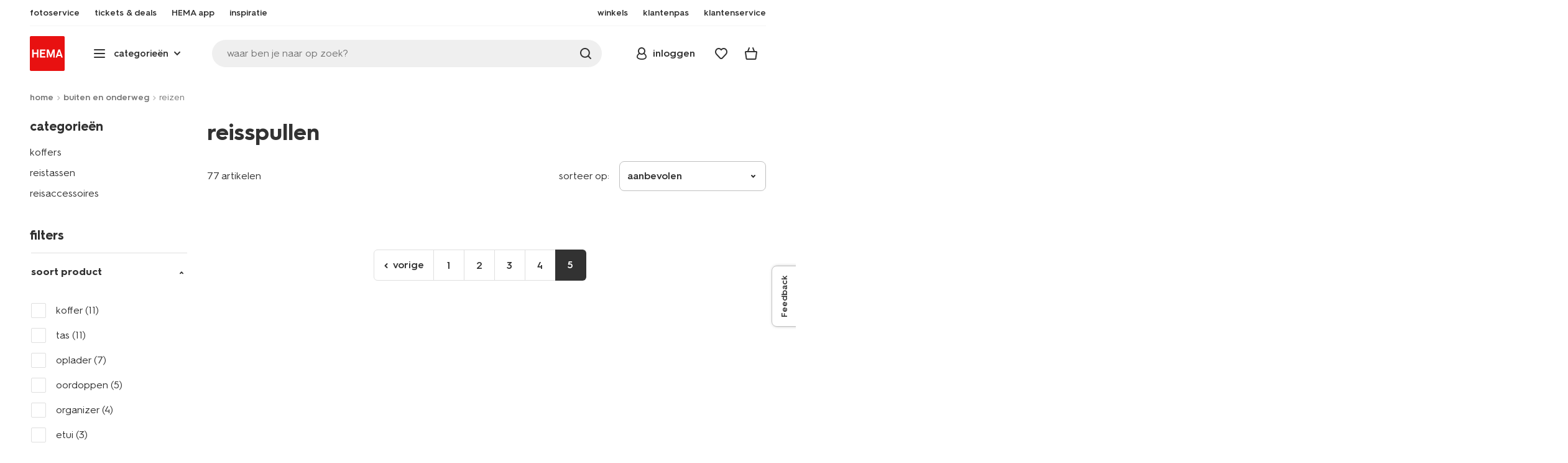

--- FILE ---
content_type: text/html;charset=UTF-8
request_url: https://www.hema.nl/buiten-onderweg/reizen?start=96&sz=24
body_size: 34226
content:
<!doctype html>

<html lang="nl-NL">
<head>
































































































































































































<link rel="canonical" href="https://www.hema.nl/buiten-onderweg/reizen?start=77&amp;sz=24">































































































































































































<meta http-equiv="Content-Type" content="text/html; charset=utf-8">



<meta http-equiv="x-ua-compatible" content="ie=edge">
<meta name="viewport" content="width=device-width, initial-scale=1">
<meta name="theme-color" content="#fffffe" media="(prefers-color-scheme: light)">
<meta name="theme-color" content="#373737" media="(prefers-color-scheme: dark)">




<title>



Alles wat je nodig hebt op vakantie - pagina 5 - HEMA
</title>








    <link rel="preconnect" href="https://htmsa.hema.nl">










<!-- CSS Stylesheet -->

<link rel="stylesheet" href="/on/demandware.static/Sites-HemaNL-Site/-/nl_NL/v1770108854768/css/style.css">
<script defer src="/on/demandware.static/Sites-HemaNL-Site/-/nl_NL/v1770108854768/lib/vue-2.6.14.min.js"></script>







<link rel="preload" type="font/woff2" as="font" crossorigin="" href="/on/demandware.static/Sites-HemaNL-Site/-/nl_NL/v1770108854768/fonts/HurmeHEMA-Bold.woff2">
<link rel="preload" type="font/woff2" as="font" crossorigin="" href="/on/demandware.static/Sites-HemaNL-Site/-/nl_NL/v1770108854768/fonts/HurmeHEMA-SemiBold.woff2">
<link rel="preload" type="font/woff2" as="font" crossorigin="" href="/on/demandware.static/Sites-HemaNL-Site/-/nl_NL/v1770108854768/fonts/HurmeHEMA-Regular.woff2">
<link rel="preload" type="font/woff2" as="font" crossorigin="" href="/on/demandware.static/Sites-HemaNL-Site/-/nl_NL/v1770108854768/fonts/hemasvgicons.woff2?v=1766392527">




<link rel="shortcut icon" href="/on/demandware.static/Sites-HemaNL-Site/-/default/dwac840e09/images/favicon.ico">




<meta property="og:title" content="Alles wat je nodig hebt op vakantie - pagina 5 - HEMA">
<meta name="twitter:card" content="Shop alles voor je vakantie op hema.nl. Vul je mandje met vakantiespullen en bestel online. Vandaag voor 22:00 besteld, binnen 1-3 werkdagen in huis &gt;">
<meta name="twitter:title" content="Alles wat je nodig hebt op vakantie - pagina 5 - HEMA">
<meta property="og:url" content="https://www.hema.nl/on/demandware.store/Sites-HemaNL-Site/nl_NL/Search-Show?cgid=vrije-tijd-kantoor_vakantie-onderweg&amp;start=96&amp;sz=24">
<meta property="og:description" content="Shop alles voor je vakantie op hema.nl. Vul je mandje met vakantiespullen en bestel online. Vandaag voor 22:00 besteld, binnen 1-3 werkdagen in huis &gt;">
<meta property="og:type" content="website">





<meta property="og:image" content="https://www.hema.nl/on/demandware.static/-/Sites/nl_NL/dw3dc21f9c/hallmarks/hema-open-graph.png">
<meta property="og:image:secure_url" content="https://www.hema.nl/on/demandware.static/-/Sites/nl_NL/dw3dc21f9c/hallmarks/hema-open-graph.png">



<meta name="title" content="Alles wat je nodig hebt op vakantie - pagina 5 - HEMA">
<meta name="description" content="Shop alles voor je vakantie op hema.nl. Vul je mandje met vakantiespullen en bestel online. Vandaag voor 22:00 besteld, binnen 1-3 werkdagen in huis &gt;">
<meta name="keywords" content="">











<script type="text/javascript">//<!--
/* <![CDATA[ (head-active_data.js) */
var dw = (window.dw || {});
dw.ac = {
    _analytics: null,
    _events: [],
    _category: "",
    _searchData: "",
    _anact: "",
    _anact_nohit_tag: "",
    _analytics_enabled: "true",
    _timeZone: "Europe/Amsterdam",
    _capture: function(configs) {
        if (Object.prototype.toString.call(configs) === "[object Array]") {
            configs.forEach(captureObject);
            return;
        }
        dw.ac._events.push(configs);
    },
	capture: function() { 
		dw.ac._capture(arguments);
		// send to CQ as well:
		if (window.CQuotient) {
			window.CQuotient.trackEventsFromAC(arguments);
		}
	},
    EV_PRD_SEARCHHIT: "searchhit",
    EV_PRD_DETAIL: "detail",
    EV_PRD_RECOMMENDATION: "recommendation",
    EV_PRD_SETPRODUCT: "setproduct",
    applyContext: function(context) {
        if (typeof context === "object" && context.hasOwnProperty("category")) {
        	dw.ac._category = context.category;
        }
        if (typeof context === "object" && context.hasOwnProperty("searchData")) {
        	dw.ac._searchData = context.searchData;
        }
    },
    setDWAnalytics: function(analytics) {
        dw.ac._analytics = analytics;
    },
    eventsIsEmpty: function() {
        return 0 == dw.ac._events.length;
    }
};
/* ]]> */
// -->
</script>
<script type="text/javascript">//<!--
/* <![CDATA[ (head-cquotient.js) */
var CQuotient = window.CQuotient = {};
CQuotient.clientId = 'bbrk-HemaNL';
CQuotient.realm = 'BBRK';
CQuotient.siteId = 'HemaNL';
CQuotient.instanceType = 'prd';
CQuotient.locale = 'nl_NL';
CQuotient.fbPixelId = '__UNKNOWN__';
CQuotient.activities = [];
CQuotient.cqcid='';
CQuotient.cquid='';
CQuotient.cqeid='';
CQuotient.cqlid='';
CQuotient.apiHost='api.cquotient.com';
/* Turn this on to test against Staging Einstein */
/* CQuotient.useTest= true; */
CQuotient.useTest = ('true' === 'false');
CQuotient.initFromCookies = function () {
	var ca = document.cookie.split(';');
	for(var i=0;i < ca.length;i++) {
	  var c = ca[i];
	  while (c.charAt(0)==' ') c = c.substring(1,c.length);
	  if (c.indexOf('cqcid=') == 0) {
		CQuotient.cqcid=c.substring('cqcid='.length,c.length);
	  } else if (c.indexOf('cquid=') == 0) {
		  var value = c.substring('cquid='.length,c.length);
		  if (value) {
		  	var split_value = value.split("|", 3);
		  	if (split_value.length > 0) {
			  CQuotient.cquid=split_value[0];
		  	}
		  	if (split_value.length > 1) {
			  CQuotient.cqeid=split_value[1];
		  	}
		  	if (split_value.length > 2) {
			  CQuotient.cqlid=split_value[2];
		  	}
		  }
	  }
	}
}
CQuotient.getCQCookieId = function () {
	if(window.CQuotient.cqcid == '')
		window.CQuotient.initFromCookies();
	return window.CQuotient.cqcid;
};
CQuotient.getCQUserId = function () {
	if(window.CQuotient.cquid == '')
		window.CQuotient.initFromCookies();
	return window.CQuotient.cquid;
};
CQuotient.getCQHashedEmail = function () {
	if(window.CQuotient.cqeid == '')
		window.CQuotient.initFromCookies();
	return window.CQuotient.cqeid;
};
CQuotient.getCQHashedLogin = function () {
	if(window.CQuotient.cqlid == '')
		window.CQuotient.initFromCookies();
	return window.CQuotient.cqlid;
};
CQuotient.trackEventsFromAC = function (/* Object or Array */ events) {
try {
	if (Object.prototype.toString.call(events) === "[object Array]") {
		events.forEach(_trackASingleCQEvent);
	} else {
		CQuotient._trackASingleCQEvent(events);
	}
} catch(err) {}
};
CQuotient._trackASingleCQEvent = function ( /* Object */ event) {
	if (event && event.id) {
		if (event.type === dw.ac.EV_PRD_DETAIL) {
			CQuotient.trackViewProduct( {id:'', alt_id: event.id, type: 'raw_sku'} );
		} // not handling the other dw.ac.* events currently
	}
};
CQuotient.trackViewProduct = function(/* Object */ cqParamData){
	var cq_params = {};
	cq_params.cookieId = CQuotient.getCQCookieId();
	cq_params.userId = CQuotient.getCQUserId();
	cq_params.emailId = CQuotient.getCQHashedEmail();
	cq_params.loginId = CQuotient.getCQHashedLogin();
	cq_params.product = cqParamData.product;
	cq_params.realm = cqParamData.realm;
	cq_params.siteId = cqParamData.siteId;
	cq_params.instanceType = cqParamData.instanceType;
	cq_params.locale = CQuotient.locale;
	
	if(CQuotient.sendActivity) {
		CQuotient.sendActivity(CQuotient.clientId, 'viewProduct', cq_params);
	} else {
		CQuotient.activities.push({activityType: 'viewProduct', parameters: cq_params});
	}
};
/* ]]> */
// -->
</script>








<script>
	function extend(a, b) {
		for (var key in b)
			if (b.hasOwnProperty(key))
				a[key] = b[key];
		return a;
	}
	var gtmDataObj = JSON.parse('\u007b\"country\"\u003a\"nl\u002dNL\"\u002c\"environment\"\u003a\"production\"\u002c\"shop\"\u003a\"webshop\"\u002c\"siteId\"\u003a\"002\"\u002c\"pageType\"\u003a\"lister\"\u002c\"replatform\"\u003a\"new\"\u002c\"ecommerce\"\u003a\u007b\"currencyCode\"\u003a\"EUR\"\u007d\u002c\"consentState\"\u003a\u007b\"confirmed\"\u003afalse\u002c\"dps\"\u003a\"\"\u002c\"analytical\"\u003a\"denied\"\u002c\"marketing\"\u003a\"denied\"\u007d\u002c\"searchResultsProduct\"\u003a77\u002c\"pageNr\"\u003a9\u002c\"sortOption\"\u003a\"lister\u002dsorting\u002d\u002d\u002dpopulair\"\u002c\"viewType\"\u003a\"grid\"\u002c\"itemsInBasket\"\u003a\"0\"\u002c\"productsInBasket\"\u003a\"0\"\u007d');

	//check if appUser cookie and update platform
    var cookies = document.cookie.split(';');
    for (var i = 0; i < cookies.length; i++) {
        var tokens = cookies[i].split('=');
		var cookieKey = tokens[0].trim();
        if (cookieKey == 'appUser') {
            gtmDataObj.platform = 'app';
            break;
        }
	}

	if (!gtmDataObj.platform) {
		gtmDataObj.platform = 'web';
	}

	gtmDataLayer = window.gtmDataLayer || [];

	//push event about skipping step4
	

	

	var gtmUserInfo = JSON.parse('\u007b\"userId\"\u003a\"tuid000fd69624f\u002df75b\u002dc564\u002d04a3\u002d344919fb9f4c\"\u002c\"loginState\"\u003a\"0\"\u002c\"crId\"\u003a\"\"\u002c\"eId\"\u003a\"\"\u002c\"meerHemaMember\"\u003a\"0\"\u002c\"userLoyaltyPoints\"\u003a0\u007d');



	extend(gtmDataObj, gtmUserInfo);
	gtmDataLayer.push(gtmDataObj);

	

	loggedCustomer = 'false';
</script>



<!-- Google Tag Manager -->
<script type="text/plain" data-usercentrics="Google Tag Manager">(function(a,b,c,d,e){
  a[d]=a[d]||[];
  a[d].push({'gtm.start': new Date().getTime(), event:'gtm.js'});
  var f = b.getElementsByTagName(c)[0],
      j = b.createElement(c);
  j.async = true;
  j.src = 'https://htmsa.hema.nl/htba.js?id=' + e + '&l=' + d;
  f.parentNode.insertBefore(j, f);
})(window,document,'script','gtmDataLayer','TZKLP7T');</script>





<script>
(function(w) {
	var ucInitialized = false;

	// Listen for Usercentrics UI initialization event
	w.addEventListener('UC_UI_INITIALIZED', () => {
		ucInitialized = true;
	});

	w.onload = () => {
		setTimeout(
			() => {
				var gtmLoaded = w.gtmdataLayer?.some(item => item.event === "gtm.js");

				if (!ucInitialized && !gtmLoaded) {

					(function(a,b,c,d,e){
  a[d]=a[d]||[];
  a[d].push({'gtm.start': new Date().getTime(), event:'gtm.js'});
  var f = b.getElementsByTagName(c)[0],
      j = b.createElement(c);
  j.async = true;
  j.src = 'https://htmsa.hema.nl/htba.js?id=' + e + '&l=' + d;
  f.parentNode.insertBefore(j, f);
})(window,document,'script','gtmDataLayer','TZKLP7T');

					if (w.gtmDataLayer) {
						w.gtmDataLayer.push({
							event: 'sendEvent',
							eventCat: 'gtm_fallback'
						});
					}
				}
			},
			Number(2500.0) || 0
		);
	};
})(window);
</script>


<!-- End Google Tag Manager -->





<script>
    var appWebViewInfo = JSON.parse('\u007b\"appWebView\"\u003afalse\u002c\"appUser\"\u003a0\u007d');
    if (appWebViewInfo.appWebView) {
        window.sessionStorage.setItem('appWebViewTab', true);
        window.sessionStorage.setItem('appUser', appWebViewInfo.appUser);
    }
</script>

<!-- Include Tags for the HEMA100 Pages -->




<meta name="robots" content="noindex,follow">






<link rel="prev" href="https://www.hema.nl/buiten-onderweg/reizen?start=53&amp;sz=24">
</iselseif>








	<script async type="text/javascript" src="//apps.bazaarvoice.com/deployments/hema/main_site/production/nl_NL/bv.js"></script>








<script async='async' src='https://securepubads.g.doubleclick.net/tag/js/gpt.js'></script>
<script>
var googletag = googletag || {};
googletag.cmd = googletag.cmd || [];
</script>
<script>
function initAds() {


var adslot = new Array();
googletag.cmd.push(function() {
var mapping1 = googletag.sizeMapping()
.addSize([0, 0], [[300, 250], 'fluid'])
.addSize([792, 0], [[720, 144], 'fluid'])
.addSize([1066, 0], [[728, 90], [740, 148], 'fluid'])
.addSize([1336, 0], [[728, 90], [903, 180], 'fluid'])
.build();
var mapping2 = googletag.sizeMapping()
.addSize([0, 0], [[300, 250], 'fluid'])
.addSize([792, 0], [[728, 90], [728, 182], 'fluid'])
.addSize([1066, 0], [[728, 90], [970, 250], [970, 90], [971, 194], 'fluid'])
.addSize([1336, 0], [[728, 90], [1240, 248], [970, 250], [970, 90], 'fluid'])
.build();
// Hema_Web - Tags
// Hema_Web - PLP_Top - Non Lazy Loading
if(document.getElementById('PLP_Top')) {
adslot['PLP_Top'] =
googletag.defineSlot('/23117949970/Hema_Web/PLP_Top', [[300, 250], [720, 144], [728, 90], [740, 148], [903, 180], 'fluid'], 'PLP_Top')
.defineSizeMapping(mapping1)
.addService(googletag.pubads());
}
// Hema_Web - PLP_Mid1 - Lazy Loading
if(document.getElementById('PLP_Mid1')) {
adslot['PLP_Mid1'] =
googletag.defineSlot('/23117949970/Hema_Web/PLP_Mid1', [[300, 250], [720, 144], [728, 90], [740, 148], [903, 180], 'fluid'], 'PLP_Mid1')
.defineSizeMapping(mapping1)
.addService(googletag.pubads());
}
// Hema_Web - PLP_Mid2 - Lazy Loading
if(document.getElementById('PLP_Mid2')) {
adslot['PLP_Mid2'] =
googletag.defineSlot('/23117949970/Hema_Web/PLP_Mid2', [[300, 250], [720, 144], [728, 90], [740, 148], [903, 180], 'fluid'], 'PLP_Mid2')
.defineSizeMapping(mapping1)
.addService(googletag.pubads());
}
// Hema_Web - PLP_Bottom - Lazy Loading
if(document.getElementById('PLP_Bottom')) {
adslot['PLP_Bottom'] =
googletag.defineSlot('/23117949970/Hema_Web/PLP_Bottom', [[300, 250], [728, 90], [728, 182], [970, 250], [971, 194], [1240, 248], [970, 90], 'fluid'], 'PLP_Bottom')
.defineSizeMapping(mapping2)
.addService(googletag.pubads());
}
// these targeting variables should be set based on page search term (search page), category (plp), etc

googletag.pubads().setTargeting('L','NL');



googletag.pubads().setTargeting('category1', "buiten-en-onderweg");





googletag.pubads().setTargeting('category2', "reizen, ");




googletag.pubads().enableSingleRequest();
googletag.pubads().collapseEmptyDivs();
googletag.pubads().disableInitialLoad();
googletag.enableServices();
// HERE YOU SET THE NON LAZY LOADING AD UNITS
googletag.pubads().refresh([adslot['PLP_Top']], {changeCorrelator: false}); // load this adcall without lazy
googletag.pubads().addEventListener('slotRenderEnded', function(event) {
var slotId = event.slot.getSlotElementId();
var iframes = document.getElementById(slotId).getElementsByTagName('iframe');
if (iframes.length > 0) {
iframes[0].classList.add('retail-bannering-iframe');
}
});
});
// event listener to reinitialize the top slot
window.addEventListener('refreshEvents', function(e){
if(googletag) {
googletag.pubads().refresh([adslot['PLP_Top']], {changeCorrelator: false});
}
});
// HERE YOU SET THE LAZY LOADING AD UNITS
var LazyLoading_Tag_IDs = 'PLP_Mid1,PLP_Mid2,PLP_Bottom';

// Code below provided by Morgenfrisk - DO NOT CHANGE
// if there is an issue with the code below, contact Hema/Morgenfrisk for updated code
LazyLoading_Tag_IDs = LazyLoading_Tag_IDs.replace(/\s/g, '');
var lazyElements = LazyLoading_Tag_IDs.split(',');
function checkLazy_tmp(){
for(var i = 0; i < lazyElements.length; i++) {
if(document.getElementById(lazyElements[i]) && !document.getElementById(lazyElements[i]).dataset.isCalled && isAnyPartOfElementInViewport(document.getElementById(lazyElements[i]))) {
document.getElementById(lazyElements[i]).dataset.isCalled = true;
googletag.pubads().refresh([adslot[lazyElements[i]]], {changeCorrelator: false});
console.debug(lazyElements[i]+' adcall is called!')
}
}
}
function isAnyPartOfElementInViewport(el) {
const rect = el.getBoundingClientRect();
const windowHeight = (window.innerHeight || document.documentElement.clientHeight);
const windowWidth = (window.innerWidth || document.documentElement.clientWidth);
const vertInView = (rect.top <= windowHeight+200) && ((rect.top + rect.height) >= 0);
const horInView = (rect.left <= windowWidth) && ((rect.left + rect.width) >= 0);
return (vertInView && horInView);
}
function addEvent_tmp(elm, evType, fn, useCapture) {
if (elm.addEventListener) {
elm.addEventListener(evType, fn, useCapture);
return true;
} else if (elm.attachEvent) {
var r = elm.attachEvent('on' + evType, fn);
return r;
} else {
elm['on' + evType] = fn;
}
}
addEvent_tmp(window,'load', checkLazy_tmp, false);
addEvent_tmp(window,'resize', checkLazy_tmp, false);
addEvent_tmp(window,'scroll', checkLazy_tmp, false);
// end Morgenfrisk code area
}
// event listener for loading ad banners if user consented to marketing cookies
window.addEventListener('adBannerLoaded', function() {
initAds();
window.dispatchEvent(new Event('adBannersInitialized'));
});
</script>




</head>
<body>

<script>
    document.body.className += ' ';
</script>






<div class="container">






























































































































































































<script defer src="/on/demandware.static/Sites-HemaNL-Site/-/nl_NL/v1770108854768/js/vue-simplesearch.bundle.js"></script>
<script defer src="/on/demandware.static/Sites-HemaNL-Site/-/nl_NL/v1770108854768/js/vue-mobilelinks.bundle.js"></script>
<div class="skip-links js-skip-links">
<a href="#main-content" class="button button-outline">
<span class="icon font-ico-dart" aria-hidden="true"></span>
ga naar hoofdinhoud
</a>
<a href="#search-fake-button" class="button button-outline">
<span class="icon font-ico-search" aria-hidden="true"></span>
ga naar zoeken
</a>
</div>
<span class="overlay overlay-custom" role="presentation"></span>
<span class="overlay-pdp" role="presentation"></span>

<div class="header-top-content">

	 

	
</div>

<header class="header  redesign" data-cy="hd-body">
<span class="overlay mobile-header-overlay fullscreen-overlay" role="presentation"></span>
<div class="wrap">
<button class="btn menu-toggle" data-cy="hd-ctgry-open" aria-label="toggle menu" type="button">
<span class="icon font-ico-hamburger" aria-hidden="true"></span>
</button>
<div class="nav-wrap clearfix">
<div class="bottom-nav">
<div class="logo-container">
<a href="https://www.hema.nl/" class="logo" data-cy="hd-hema-logo">
<img src="https://www.hema.nl/on/demandware.static/Sites-HemaNL-Site/-/default/dw84a44e73/images/logo.svg" fetchpriority="high" alt="Hema log" width="56" height="56" loading="eager">
</a>
</div>
<div class="categories-wrap" data-cy="hd-ctgry-dropdown">
<span class="btn dropdown categories-btn categories-btn--fake" data-cy="mob-hd-menu-btn" aria-hidden="true">
<span class="icon font-ico-hamburger" aria-hidden="true"></span>
<span>categorie&euml;n</span>
<span class="icon font-ico-arrow-down-new" aria-hidden="true"></span>
</span>
<nav class="main-nav" data-cy="mob-menu-body">
<div class="navigation">
<div class="menu-header">
<a class="menu-header-logo-link" href="https://www.hema.nl/">
<img class="menu-header-logo" width="70" height="70" src="https://www.hema.nl/on/demandware.static/Sites-HemaNL-Site/-/default/dw84a44e73/images/logo.svg" fetchpriority="high" alt="Hema">
</a>
<button class="menu-close js-menu-close" aria-label="Close category menu" data-cy="" type="button">
<span class="icon font-ico-close" aria-hidden="true"></span>
</button>
</div>
<div class="level-1 sliding-menu">
<div class="top-links js-gtm-mainnav js-accissility-top-links" data-gtmmenu="top">
<span class="h4 show">nog meer HEMA</span>
<div class="wrap">















<div class="content-asset"><!-- dwMarker="content" dwContentID="b47456b0f3cba822211c7ab3e5" -->
<ul>
	<li><a data-cy="hd-photo-service" href="https://foto.hema.nl/" target="_blank"><i class="icon font-ico-photo"></i><span>fotoservice</span></a>
	</li>
	<!--<li><a data-cy="hd-gift-cards" href="https://cadeaukaart.hema.nl/" target="_blank"><i class="icon font-ico-ticket"></i><span>cadeaukaart</span></a></li>-->
	
       <li><a data-cy="hd-tickets" href="https://tickets.hema.nl/" target="_blank"><i class="icon font-ico-ticket"></i><span>tickets & deals</span></a></li>

	<li><a href="/i/app"><i class="icon font-ico-mobile"></i><span>HEMA app</span></a></li>

	<li class="last-left"><a data-cy="hd-inspiration" href="/inspiratie"><i class="icon font-ico-caffee"></i><span>inspiratie</span></a>
	</li>
	
	<li><a href="/winkel-zoeken"><i class="icon font-ico-location"></i><span>winkels</span></a>
	</li>
<!--	<li><a href="/folder"><i class="icon font-ico-folder"></i><span>folder</span></a> -->
	</li>
	<li><a href="/pas"><i class="icon font-ico-pass"></i><span>klantenpas</span></a>
	</li>
	<li class="last-in-row"><a data-cy="hd-our-cstmr-service" href="/klantenservice"><i class="icon font-ico-support"></i><span>klantenservice</span></a>
	</li>
</ul>
</div> <!-- End content-asset -->








</div>
</div>
<div class="category-menu-container">
<button type="button" class="btn categories-btn js-acc-categories-btn" aria-label="Press enter to open the menu. Navigate through the menu with arrows.">
<span class="icon font-ico-hamburger" aria-hidden="true"></span>
<span>categorie&euml;n</span>
<span class="icon font-ico-arrow-down-new" aria-hidden="true"></span>
</button>
<span class="menu-container-overlay" aria-hidden="true"></span>
<div class="nav-category-menu js-gtm-mainnav" data-gtmmenu="main">

	 


	






























































































































































































<ul class="category-tree clearfix">
    <li class="body bold level-1-title">categorieën</li>
    <li flyout-ref="init" data-flyout-ref="init" class="li-init">&nbsp;</li>

	<li flyout-ref="flyout-nieuw-en-populair" data-flyout-ref="flyout-nieuw-en-populair"><a href="https://www.hema.nl/nieuw"><img width=36 height=39 alt="nieuw" class="cat-img" src="https://www.hema.nl/on/demandware.static/-/Sites/nl_NL/dwec314776/home/header-navigatie/HEMA-categoryslider-2023-280x280-nieuw.jpg" /><span class="text body">nieuw en populair</span></a></li>

	<li flyout-ref="flyout-baby" data-flyout-ref="flyout-baby"><a href="https://www.hema.nl/baby"><img width=36 height=39 alt="baby" class="cat-img" src="https://www.hema.nl/on/demandware.static/-/Sites/nl_NL/dwa32638dc/home/header-navigatie/HEMA-2025-categoryslider-280x280-wk39-baby.jpg" /><span  class="text body">baby</span></a></li>

	<li flyout-ref="flyout-kind" data-flyout-ref="flyout-kind"><a href="https://www.hema.nl/kind"><img width=36 height=39 alt="kind" class="cat-img" src="https://www.hema.nl/on/demandware.static/-/Sites/nl_NL/dwf062f26e/home/header-navigatie/HEMA-2025-categoryslider-280x280-wk39-kind.jpg" /><span class="text body">kind</span></a></li>

	<li flyout-ref="flyout-dames" data-flyout-ref="flyout-dames"><a href="https://www.hema.nl/dames"><img width=36 height=39 alt="dames" class="cat-img" src="https://www.hema.nl/on/demandware.static/-/Sites/nl_NL/dwca473a2b/home/header-navigatie/HEMA-2025-categoryslider-280x280-wk39-dames.jpg" /><span class="text body">dames</span></a></li>

	<li flyout-ref="flyout-heren" data-flyout-ref="flyout-heren"><a href="https://www.hema.nl/heren"><img width=36 height=39 alt="heren" class="cat-img" src="https://www.hema.nl/on/demandware.static/-/Sites/nl_NL/dw621932dc/home/header-navigatie/HEMA-2025-categoryslider-280x280-wk4142-kleding3.jpg" /><span class="text body">heren</span></a></li>

	<li flyout-ref="flyout-wonen-slapen" data-flyout-ref="flyout-wonen-slapen"><a href="https://www.hema.nl/wonen-slapen"><img width=36 height=39 alt="wonen-slapen" class="cat-img" src="https://www.hema.nl/on/demandware.static/-/Sites/nl_NL/dwbaa74a5b/home/header-navigatie/HEMA-2025-categoryslider-280x280-wk39-WS.jpg" /><span class="text body">wonen en slapen</span></a></li>

	<li flyout-ref="flyout-eten-drinken" data-flyout-ref="flyout-eten-drinken"><a href="https://www.hema.nl/eten-drinken"><img width=36 height=39 alt="eten-drinken" class="cat-img" src="https://www.hema.nl/on/demandware.static/-/Sites/nl_NL/dw0eafde3e/eten-drinken/catlist-menu/HEMA-2025-categoryslider-280x280-wk43-44-appeltaart.jpg" /><span class="text body">taart, eten en drinken</span></a></li>

	<li flyout-ref="flyout-school-kantoor" data-flyout-ref="flyout-school-kantoor"><a href="https://www.hema.nl/school-kantoor"><img width=36 height=39 alt="school-kantoor" class="cat-img" src="https://www.hema.nl/on/demandware.static/-/Sites/nl_NL/dwf24277ed/catlist/HEMA-2026-categoryslider-280x280-wk4-5-etuis.jpg" /><span class="text body">school en kantoor</span></a></li>


	<li flyout-ref="flyout-school-kantoor" data-flyout-ref="flyout-buiten-onderweg"><a href="https://www.hema.nl/buiten-onderweg"><img width=36 height=39 alt="buiten-onderweg" class="cat-img" src="https://www.hema.nl/on/demandware.static/-/Sites/nl_NL/dw17aba856/vrije-tijd-kantoor/catbanner/HEMA-2026-categoryslider-280x280-wk4-5-reizen.jpg" /><span class="text body">buiten en onderweg</span></a></li>

	<li flyout-ref="flyout-koken-tafelen" data-flyout-ref="flyout-koken-tafelen"><a href="https://www.hema.nl/koken-tafelen"><img width=36 height=39 alt="koken-tafelen" class="cat-img" src="https://www.hema.nl/on/demandware.static/-/Sites/nl_NL/dw448181a2/koken-tafelen/cat-slider/HEMA-2024-categoryslider-280x280-wk11-12-koken.jpg" /><span class="text body">koken en tafelen</span></a></li>

<!-- 	<li flyout-ref="flyout-huishouden" data-flyout-ref="flyout-huishouden"><a href="https://www.hema.nl/wonen-slapen/huishouden"><img width=36 height=39 alt="huishouden" class="cat-img" src="https://www.hema.nl/on/demandware.static/-/Sites/nl_NL/dw472c1304/wonen-slapen/cat-slider/HEMA-2024-categoryslider-280x280-wk04-huishouden.jpg" /><span class="text body">huishouden</span></a></li> -->

	<li flyout-ref="flyout-feest-cadeau" data-flyout-ref="flyout-feest-cadeau"><a href="https://www.hema.nl/cadeau"><img width=36 height=39 alt="feest-cadeau" class="cat-img" src="https://www.hema.nl/on/demandware.static/-/Sites/nl_NL/dwf01c2181/home/header-navigatie/HEMA-2025-categoryslider-280x280-wk5-6-feest-en-cadeau.jpg" /><span class="text body">feest en cadeau</span></a></li>

	<li flyout-ref="flyout-mooi-gezond" data-flyout-ref="flyout-mooi-gezond"><a href="https://www.hema.nl/mooi-gezond"><img width=36 height=39 alt="mooi-gezond" class="cat-img" src="https://www.hema.nl/on/demandware.static/-/Sites/nl_NL/dw262ec388/home/header-navigatie/HEMA-2025-categoryslider-280x280-wk5-6-mooi-en-gezond.jpg" /><span class="text body">mooi en gezond</span></a></li>

	<li flyout-ref="flyout-speelgoed" data-flyout-ref="flyout-speelgoed"><a href="https://www.hema.nl/speelgoed-hobby"><img width=36 height=39 alt="speelgoed" class="cat-img" src="https://www.hema.nl/on/demandware.static/-/Sites/nl_NL/dw994fc272/home/header-navigatie/HEMA-2025-categoryslider-280x280-wk4142-speelgoed2.jpg" /><span class="text body">speelgoed en hobby</span></a></li>

       <li flyout-ref="flyout-fotoservice" data-flyout-ref="flyout-fotoservice"><a href="https://foto.hema.nl/" target="_blank"><img width=36 height=39 alt="fotoservice" class="cat-img" src="https://www.hema.nl/on/demandware.static/-/Sites/nl_NL/dw5269646d/home/header-navigatie/HEMA-2023-categoryslider-280x280-wk24-foto.jpg" /><span class="text body">fotoservice</span></a></li>    

      <!-- <li flyout-ref="flyout-vriendenprijsjes" data-flyout-ref="flyout-vriendenprijsjes"><a href="https://tickets.hema.nl/" target="_blank"><img width=36 height=39 alt="vriendenprijsjes" class="cat-img" src="https://www.hema.nl/on/demandware.static/-/Sites/nl_NL/dwf18330b9/home/header-navigatie/HEMA-2024-categoryslider-280x280-vriendenprijsjes.jpg" /><span class="text body">vriendenprijsjes</span></a></li> -->

<li flyout-ref="flyout-sale" data-flyout-ref="flyout-sale"><a href="https://www.hema.nl/sale"><img width=36 height=39 alt="sale" class="cat-img" src="https://www.hema.nl/on/demandware.static/-/Sites/nl_NL/dw920e6d4b/home/header-navigatie/HEMA-2023-categoryslider-280x280-wk13-sale.jpg" /><span class="text body">sale</span></a></li>

	<li flyout-ref="flyout-aanbiedingen" data-flyout-ref="flyout-aanbiedingen"><a href="https://www.hema.nl/aanbiedingen"><img width=36 height=39 alt="aanbiedingen" class="cat-img" src="https://www.hema.nl/on/demandware.static/-/Sites/nl_NL/dwb968d7e3/home/header-navigatie/HEMA-categoryslider-2023-280x280-aanbiedingen.jpg" /><span class="text body">aanbiedingen</span></a></li>




</ul>






























































































































































































 
	
</div>
</div>
<div id="vue-mobile-links" class="login-info">
<span class="h4">mijn HEMA</span>
<div class="login-info-links js-gtm-mainnav" data-gtmmenu="top">




























































































































































































<mobile-menu-links
customerregistered="false"
loginshowurl="https://www.hema.nl/on/demandware.store/Sites-HemaNL-Site/nl_NL/Login-Show?original=%2fbuiten-onderweg%2freizen%3fstart%3d96%26sz%3d24"
accountshowurl="https://www.hema.nl/mijn-hema/account"
wishlistshowurl="https://www.hema.nl/wishlist"
wishlistitems="0">
</mobile-menu-links>
</div>
</div>
</div>
</div>
</nav>
</div>
<div class="search-wrap redesign">
<button class="search-fake js-search-open" id="search-fake-button" data-cy="open-search-overlay" type="button">
<span class="search-fake-input body js-search-fake-input" data-placeholder="waar ben je naar op zoek?">waar ben je naar op zoek?</span>
<span class="icon font-ico-search" aria-hidden="true"></span>
<span class="search-open" aria-hidden="true"></span>
</button>
</div>
<div class="header-actions">





























































































































































































<div class="profile-wrap">


<a class="btn-login js-login-button-desktop" href="https://www.hema.nl/mijn-hema/account" data-cy="hd-profile">
<span class="icon font-ico-profile-round" aria-hidden="true"></span>
<span class="profile-name">inloggen</span>
</a>

<input type="hidden" name="isCustomerLoggedIn" id="isCustomerLoggedIn" data-is-logged-in="false">
</div>
<div class="favorites-wrap ">
<a class="favorites-btn js-header-favorites" href="https://www.hema.nl/wishlist" data-cy="hd-fvrt" data-favorite-count="0" aria-label="Wish list">
<span class="icon font-ico-heart" aria-hidden="true"></span>
</a>
</div>


<div class="minicart-btn js-minicart-btn" data-cy="minicart-open">






























































































































































































<div class="js-added-products hidden">null</div>



<div class="inner redesign empty-minicart">

<a href="https://www.hema.nl/cart" title="bekijk je winkelmandje" class="btn cart-btn " data-cy="hd-mc">
<span class="cart-icon">
<span class="icon font-ico-cart"></span>
<span class="items body bold">0</span>
</span>
</a>
<input type="hidden" class="js-product-quantity" name="product-quantity" value="">
<input type="hidden" class="js-quantity-specific-product" name="quantity-specific-product" value="">
<input type="hidden" class="js-quantity-before-changing" name="quantity-before-changing" value="">


<div class="minicart js-minicart-container" data-productsinbasket="0" data-itemsinbasket="0" data-currencycode="" role="dialog" aria-modal="true" hidden>
<div class="minicart-top">
<span class="h2">winkelmandje</span>
</div>
<button class="close-minicart js-close-minicart" type="button">sluiten</button>
<div class="empty-cart empty-cart--mini">















<div class="content-asset"><!-- dwMarker="content" dwContentID="723de5387323e349eaa295e144" -->
<div class="empty-cart-top">
	<img alt="emty cart image" src="https://www.hema.nl/on/demandware.static/-/Sites-HemaNL-Library/nl_NL/dw682c9a41/empty-cart.jpg">
	<h3 class="h4">je winkelmandje is nog leeg...</h3>
</div>
<div class="empty-cart-bottom">
	<a href="https://www.hema.nl/on/demandware.store/Sites-HemaNL-Site/nl_NL/Login-Show?original=%2fcart" class='btn button-login button-green button-large'>log in om winkelmand te bekijken</a>
	<button class="link js-close-minicart" type="button">verder winkelen</button>
</div>
</div> <!-- End content-asset -->








</div>
</div>

</div>

<div class="cart-abandoned-reminder js-cart-abandoned-reminder hidden" data-cy="abandoned-cart-message">
    <span class="message">psst... er zit nog iets in je mandje</span>
</div>

</div>


<div class="modal-overlay new-modal-overlay js-account-minilogin-overlay" aria-hidden="true"></div>
<div class="account-minilogin new-modal redesign" hidden>
<button class="close-modal js-account-minilogin-modal-close" type="button">
<span class="font-ico-remove-round" aria-hidden="true"></span>
<span class="visually-hidden">global.close</span>
</button>
<div class="new-modal-body js-modal-body account-minilogin-body js-account-minilogin-body">



























































































































































































<span class="h2 account-login-heading">inloggen</span>
<h4 class="account-login-text h5">bestaande klant</h4>
<div class="basket-title-wrap redesign js-login-block">
<div class="message-block error-message-block error-message-block-warning hidden">
<span class="font-ico-warning" aria-hidden="true"></span>
<div class="error-message-body">
<span class="js-login-error-message body">&Eacute;&eacute;n of meerdere velden zijn niet correct ingevuld</span>
<a class="error-message-block-link js-forgot-password-link js-reset-password link hidden" href="javascript:;">wachtwoord vergeten?</a>
</div>
<button class="error-message-block-btn js-remove-error-msg-btn" type="button" aria-label="Close error message">
<span class="font-ico-close" aria-hidden="true"></span>
</button>
</div>
</div>
<div class="form">
<form id="dwfrm_login" class="js-login-modal-form login-modal-form js-validate-form">


<div class="form-wrapper" data-formgroup-id="login">
	
		
			
			<div class="form-group-wrapper" data-country-id="default">
				
					<fieldset class="form-row ">
						<legend class="visually-hidden">login</legend>
						
							
								
								


<div class="inner inner-full animated-label required">




<label for="dwfrm_login_username_default"><span class="label">e-mailadres</span></label>


<div class="input-wrap password-field js-email-field">
<div class="input-wrap--inner">
<span class="input-icon email-icon" aria-hidden="true"></span>
<input class="input-text required js-login-username-input" type="email"  id="dwfrm_login_username_default"  name="dwfrm_login_username" value="" regex="^[\w.%+-]+@(?:[a-zA-Z0-9-]+\.)+[a-zA-Z]{2,}$" autocomplete='off' minlength='6' maxlength='255' placeholder='e-mailadres' >
</div>

</div>






</div>

								
							
						
					</fieldset>
				
					<fieldset class="form-row ">
						<legend class="visually-hidden">login</legend>
						
							
								
								


<div class="inner inner-full animated-label required">




<label for="dwfrm_login_password_default"><span class="label">wachtwoord*</span></label>


<div class="input-wrap password-field">
<div class="input-wrap--inner">
<span class="input-icon pass-icon"></span>
<input class="input-text show-pass js-show-pass default-regex required js-login-password-input" type="password"  id="dwfrm_login_password_default"  name="dwfrm_login_password" value="" autocomplete='off' minlength='8' maxlength='255' data-msg-minlength='wachtwoord is te kort, voer een wachtwoord in van minimaal 8 karakters' placeholder='wachtwoord' >
<span class="input-icon show-pass-btn"></span>
</div>

</div>







</div>

								
							
						
					</fieldset>
				
			</div>
		
	

	<div class="hidden js-hidden-source">
		<div class="form-caption custom-form-caption js-custom-postal-tip"><small></small></div>
		<div class="address-suggestion js-address-result">
			<span class="js-result"></span>
		</div>
		<div class="js-address-error visually-hidden">
			<span class="error">We herkennen de combinatie van je postcode en huisnummer niet. Wil je deze controleren?</span>
		</div>
	</div>
</div>

<div class="form-row">
<button type="button" class="color-grey-darker link js-forgot-password-link">wachtwoord vergeten?</button>
</div>
<button type="submit" class="btn button-login button-green button-large js-validate-button js-login-button">inloggen</button>

<div id="js-login-recaptcha" class="recaptcha" data-loadcaptcha="true"></div>

<input type="hidden" name="csrf_token" value="mMsBRx8x2PlUot69Z9vegyRvYt99Cxt7446OXG7XQ-mIqFLa6jNdserSttf1UuEdle2E3SyEOhBLC7edoYo-q1SwlSyDp-MUZnOKnJfbSApJ9ilKX66i88-DStv9uv4SysfuxF4uGqyx0k6iah56KViZoAsV2YSldYqmkIbGjpqMltPW5mU=">
</form>
</div>
<div class="account-login-subheader-wrap hidden" aria-hidden="true">
<p class="account-login-subheader">
<span>of</span>
</p>
</div>
<div class="js-without-account-button without-account-button hidden" aria-hidden="true">
<a class="btn button-login button-transparent button-large js-guest-gtm" href="/shipping">bestellen als gast</a>
</div>
<div class="account-login-subheader-wrap" aria-hidden="true">
<p class="account-login-subheader">
<span>of</span>
</p>
</div>
<div class="login-box-content-wrap js-modal-body">
<div class="basket-title-wrap redesign js-register-block">
<div class="message-block error-message-block error-message-block-warning hidden">
<span class="font-ico-warning" aria-hidden="true"></span>
<div class="error-message-body">
<span class="js-error-message body"></span>
</div>
<button class="error-message-block-btn js-remove-error-msg-btn" type="button" aria-label="Close error message">
<span class="font-ico-close" aria-hidden="true"></span>
</button>
</div>
</div>
<h5 class="account-login-text h5">nieuw bij HEMA, maak HEMA pas aan</h5>
<div class="login-box-content clearfix">













<div class="content-asset"><!-- dwMarker="content" dwContentID="6b4316567a98b6a6fa1e03f47c" -->
<ul class="login-guest-list">
	<li>
		<span class="ico-checked-wrap">
<i class="font-ico-checked"></i>

		</span>
		<span class="color-grey-dark">start met 10% korting</span>
	</li>
	<li>
		<span class="ico-checked-wrap">
<i class="font-ico-checked"></i>

		</span>
		<span class="color-grey-dark">spaar met elke euro 1 punt</span>
	</li>
	<li>
		<span class="ico-checked-wrap">
<i class="font-ico-checked"></i>

		</span>
		<span class="color-grey-dark">een gratis tompouce op je verjaardag</span>
	</li>
</ul>
</div> <!-- End content-asset -->







<form id="dwfrm_login_register" class="js-preregister-form js-validate-form">
<div class="form">


<div class="form-wrapper" data-formgroup-id="preregister">
	
		
			
			<div class="form-group-wrapper" data-country-id="default">
				
					<fieldset class="form-row ">
						<legend class="visually-hidden">preregister</legend>
						
							
								
								


<div class="inner inner-full animated-label required">




<label for="dwfrm_preregister_username_default"><span class="label">e-mailadres</span></label>


<div class="input-wrap password-field js-email-field">
<div class="input-wrap--inner">
<span class="input-icon email-icon" aria-hidden="true"></span>
<input class="input-text required js-register-username-input" type="email"  id="dwfrm_preregister_username_default"  name="dwfrm_preregister_username" value="" regex="^[\w.%+-]+@(?:[a-zA-Z0-9-]+\.)+[a-zA-Z]{2,}$" autocomplete='off' minlength='6' maxlength='255' placeholder='e-mailadres' >
</div>

</div>






</div>

								
							
						
					</fieldset>
				
			</div>
		
	

	<div class="hidden js-hidden-source">
		<div class="form-caption custom-form-caption js-custom-postal-tip"><small></small></div>
		<div class="address-suggestion js-address-result">
			<span class="js-result"></span>
		</div>
		<div class="js-address-error visually-hidden">
			<span class="error">We herkennen de combinatie van je postcode en huisnummer niet. Wil je deze controleren?</span>
		</div>
	</div>
</div>

<fieldset class="form-row form-row-button">
<legend class="visually-hidden">dwfrm_preregister_register</legend>
<button type="submit" class="btn button-transparent button-large js-register-button js-validate-button" value="maak een account aan" name="dwfrm_preregister_register">
account aanmaken
</button>
</fieldset>
<input type="hidden" name="csrf_token" value="LrrWoJLcOOA_0irMCd4mnwFRjGDTWEFAHFfzEwLby2H8Ba3sd7HCVAy9m2l-WA9xCpZ5BG-F_LIRP8Q5dB9Xwu4GyptjCS62rXG10NhvXq3D2xkXCYCxu8bVRo7DFpsQ-YrVkh8Mv6L_USy0N3SvVEPqL6zzEG4ycMIExprbGkqwW8HbSa8=">
<input type="hidden" name="createAccountFlag" value="true">
<input type="hidden" name="isCart" value="false">
</div>
</form>
</div>
</div>
</div>
</div>



























































































































































































<div class="modal-overlay new-modal-overlay js-password-modal-overlay" aria-hidden="true"></div>
<div class="new-modal js-password-modal password-modal redesign" hidden>
	
	<div class="new-modal-body js-modal-body forgot-password-body js-forgot-password-body">
		<div class="basket-title-wrap redesign js-password-change-error-block hidden">
			<div class="message-block error-message-block error-message-block-warning">
				<span class="font-ico-warning" aria-hidden="true"></span>
				<div class="error-message-body">
					<span class="js-password-error-message body">E&eacute;n of meer velden zijn niet goed ingevuld</span>
				</div>
				<button class="error-message-block-btn js-remove-error-msg-btn" type="button" aria-label="remove message">
					<span class="font-ico-close" aria-hidden="true"></span>
				</button>
			</div>
		</div>
		<h3 class="forgot-password-heading">wachtwoord vergeten?</h3>
		<p class="forgot-password-text body">Vul hieronder je e-mailadres in. Dan sturen wij je een e-mail met een link zodat je een nieuw wachtwoord kunt instellen.<br><br>LET OP: dit kan even duren, check ook je SPAM folder.</p>
		<form id="dwfrm_forgotpassword" class="js-forgot-password-form js-validate-form" novalidate="novalidate">
			<div class="form">
				

<div class="form-wrapper" data-formgroup-id="forgotpassword">
	
		
			
			<div class="form-group-wrapper" data-country-id="default">
				
					<fieldset class="form-row ">
						<legend class="visually-hidden">forgotpassword</legend>
						
							
								
								


<div class="inner inner-full animated-label required">




<label for="dwfrm_forgotpassword_email_default"><span class="label">e-mailadres</span></label>


<div class="input-wrap password-field js-email-field">
<div class="input-wrap--inner">
<span class="input-icon email-icon" aria-hidden="true"></span>
<input class="input-text required js-forgot-password-email-input" type="email"  id="dwfrm_forgotpassword_email_default"  name="dwfrm_forgotpassword_email" value="" regex="^[\w.%+-]+@(?:[a-zA-Z0-9-]+\.)+[a-zA-Z]{2,}$" autocomplete='off' maxlength='255' data-msg-required='e-mailadres is een verplicht veld' data-msg-email='dit e-mailadres is niet geldig' placeholder='e-mailadres' >
</div>

</div>






</div>

								
							
						
					</fieldset>
				
			</div>
		
	

	<div class="hidden js-hidden-source">
		<div class="form-caption custom-form-caption js-custom-postal-tip"><small></small></div>
		<div class="address-suggestion js-address-result">
			<span class="js-result"></span>
		</div>
		<div class="js-address-error visually-hidden">
			<span class="error">We herkennen de combinatie van je postcode en huisnummer niet. Wil je deze controleren?</span>
		</div>
	</div>
</div>

				<div class="form-row-inner">
					<button class="btn button-large button-green js-reset-password-button js-validate-button" type="submit">
						wachtwoord aanvragen
					</button>
					<input type="hidden" name="csrf_token" value="k0IjrqssvBYfwVFMlUZB8iyzolUwvLrB_v_193RdE_Oopv2wAXlTryTfog69bX3kvcxrdo9xBNmLcuz53UphSAsDGGpkbc_OSNPboATyZDfBv6v2Xsm8kegpSG0VVg7UoxM_Cx-8XxUTQ7YxouthsMQG4lreIpMBqB9-BmWkRn7R2rGAbNI=">
				</div>
			</div>
			<input type="hidden" name="forgotPasswordFlag" value="true">
		</form>
		<button class="forgot-password-return-btn js-return-back" type="button">
			<span class="font-ico-back" aria-hidden="true"></span>
			terug
		</button>
	</div>
</div>

</div>
<div class="mobile-cart-added redesign" data-disable-auto-hide="false" data-cy="added-to-cart-msg-modal">
<span class="text js-single-product hidden body bold">
<span class="text-icon" aria-hidden="true"></span>
artikel toegevoegd
</span>
<span class="text js-multiple-product hidden body bold">
<span class="text-icon" aria-hidden="true"></span>
artikelen toegevoegd
</span>
<button class="close-message js-close-btn" data-cy="added-to-cart-msg-modal-close-btn" type="button">
sluiten
</button>
<div class="clear" aria-hidden="true"></div>
<button class="btn js-mobile-cart-added-button button btn-added" data-cy="added-to-cart-msg-modal-continue-btn" type="button">
verder winkelen
</button>
<a class="color-grey-darker js-mobile-cart-added-gotocart link btn-added-gotocart" href="https://www.hema.nl/cart" data-cy="added-to-cart-msg-modal-cart-btn">
naar winkelmandje
</a>
</div>
</div>
</div>
</div>

<div id="vue-simple-search" class="search-container">
<div class="search-overlay-shadow js-search-overlay-shadow" role="presentation"></div>
<div class="search-header">
<div class="wrap">
<div class="search-header-container">
<div class="logo-container">
<a href="https://www.hema.nl/" class="logo">
<img src="https://www.hema.nl/on/demandware.static/Sites-HemaNL-Site/-/default/dw84a44e73/images/logo.svg" fetchpriority="high" alt="Hema" width="56" height="56" loading="eager">
</a>
</div>
<simple-search locale="nl_NL" search="https://www.hema.nl/search?lang=nl_NL" searchquery=""></simple-search>
<div class="search-close-container">
<button class="search-close js-search-cancel">
<span class="text">annuleren</span>
<span class="icon font-ico-cancel" aria-hidden="true"></span>
<span class="icon font-ico-back" aria-hidden="true"></span>
</button>
</div>
</div>
</div>
</div>
</div>
</header>
<div class="js-snackbar info-snackbar redesign">
	<div class="general-info-box">
		<span class="js-snackbar-icon ico font-ico-check2" aria-hidden="true"></span>
		<div class="snackbar-inner">
			<p class="snackbar-content"></p>
			<button class="snackbar-undo js-remove-undo link hidden" type="button" aria-label="Undo removal"></button>
		</div>
		<button class="js-close-snackbar-message close-remove-product-message" type="button">
			<span class="font-ico-remove-round" aria-hidden="true"></span>
			<span class="visually-hidden">
				verwijder
			</span>
		</button>
	</div>
</div>


<main class="content lister-page js-load-search clearfix  redesign" data-gtmcategoryid=/buiten-onderweg/reizen id="main-content">






























































































































































































































































































































































































<div class="breadcrumb">



























































































































































































<div class="breadcrumb-item">

<a class="breadcrumb-link js-breadcrumb-link" href="/" title="ga naar home">home</a>

</div>


<script type="text/javascript">//<!--
/* <![CDATA[ (viewCategory-active_data.js) */
dw.ac.applyContext({category: "vrije-tijd-kantoor_vakantie-onderweg"});
/* ]]> */
// -->
</script>





























































































































































































<div class="breadcrumb-item">

<a class="breadcrumb-link js-breadcrumb-link" href="https://www.hema.nl/buiten-onderweg" title="ga naar buiten en onderweg">buiten en onderweg</a>

</div>































































































































































































<div class="breadcrumb-item">

<span class="breadcrumb-link non-clickable">reizen</span>

</div>




</div>



<div>

	 

	
</div>

<div class="search-result-wrapper">
<aside class="sidebar redesign js-sidebar">
<span class="sticky-heading h5">categorie&euml;n</span>

<nav>










































































































































































































































































































































































































<ul class="sidebar-list">




<li data-cy="plp-filter-menu-cat-lvl-3" class="js-nav-category js-gtm-nav-category  js-nav-category-level-3 js-original-navigation-tree-element">





<a class=" js-filter-menu-cat" title="" href="https://www.hema.nl/buiten-onderweg/reizen/koffers">
koffers
</a>



</li>



<li data-cy="plp-filter-menu-cat-lvl-3" class="js-nav-category js-gtm-nav-category  js-nav-category-level-3 js-original-navigation-tree-element">





<a class=" js-filter-menu-cat" title="" href="https://www.hema.nl/buiten-onderweg/reizen/reistassen">
reistassen
</a>



</li>



<li data-cy="plp-filter-menu-cat-lvl-3" class="js-nav-category js-gtm-nav-category  js-nav-category-level-3 js-original-navigation-tree-element">





<a class=" js-filter-menu-cat" title="" href="https://www.hema.nl/buiten-onderweg/reizen/reisaccessoires">
reisaccessoires
</a>



</li>



</ul>









<div class="sidebar-extra js-nav-category">


















</div>

</nav>

<div class="filter-wrapper filter-wrapper-list">






























































































































































































<input type="hidden" id="currenturl" value="https://www.hema.nl/buiten-onderweg/reizen">

<span class="filters-title h5 hide-phablet">filters</span>


<div class="mobile-title">
<span>filter en sorteer</span>
<button type="button" class="js-search-plp" data-cy="mob-plp-filter-menu-x-btn" aria-label="close filters"></button>
</div>
<div class="dropdown-holder dropdown-holder-sidefilter redesign">
<div class="dropdown-item dropdown-item-radio ">
<div class="filter-buttons-box">
<button type="button" class="trigger unfold-sorting button" data-cy="mob-plp-filter-menu-sort" >sorteer op:</button>
</div>
<div class="filter-dropdown">






























































































































































































<div class="filters-options">
<ul id="sort-options" class="sort-options js-filterSummary">

<li class="sort-option">
<fieldset class="radio-check">
<legend class="visually-hidden">prijs: laag naar hoog</legend>
<input data-cy="plp-filter-menu-sort-1" type="radio" id="prijs: laag naar hoog" name="sortOption" value="prijs: laag naar hoog" >
<label for="prijs: laag naar hoog">prijs: laag naar hoog</label>
</fieldset>
</li>

<li class="sort-option">
<fieldset class="radio-check">
<legend class="visually-hidden">prijs: hoog naar laag</legend>
<input data-cy="plp-filter-menu-sort-2" type="radio" id="prijs: hoog naar laag" name="sortOption" value="prijs: hoog naar laag" >
<label for="prijs: hoog naar laag">prijs: hoog naar laag</label>
</fieldset>
</li>

<li class="sort-option">
<fieldset class="radio-check">
<legend class="visually-hidden">nieuw</legend>
<input data-cy="plp-filter-menu-sort-3" type="radio" id="nieuw" name="sortOption" value="nieuw" >
<label for="nieuw">nieuw</label>
</fieldset>
</li>

<li class="sort-option">
<fieldset class="radio-check">
<legend class="visually-hidden">best verkocht</legend>
<input data-cy="plp-filter-menu-sort-4" type="radio" id="best verkocht" name="sortOption" value="best verkocht" >
<label for="best verkocht">best verkocht</label>
</fieldset>
</li>

</ul>
</div>


</div>
<label class="current-sort caption"></label>
</div>
<div class="dropdown-item dropdown-item-categories">
<div class="filter-buttons-box">
<button type="button" class="trigger unfold-categories button" data-cy="mob-plp-filter-menu-cat">categorie&euml;n</button>
</div>
<div class="filter-dropdown">











































































































































































































































































































































































































<ul class="sidebar-list">




<li data-cy="plp-filter-menu-cat-lvl-3" class="js-nav-category js-gtm-nav-category  js-nav-category-level-3 js-original-navigation-tree-element">





<a class=" js-filter-menu-cat" title="" href="https://www.hema.nl/buiten-onderweg/reizen/koffers">
koffers
</a>



</li>



<li data-cy="plp-filter-menu-cat-lvl-3" class="js-nav-category js-gtm-nav-category  js-nav-category-level-3 js-original-navigation-tree-element">





<a class=" js-filter-menu-cat" title="" href="https://www.hema.nl/buiten-onderweg/reizen/reistassen">
reistassen
</a>



</li>



<li data-cy="plp-filter-menu-cat-lvl-3" class="js-nav-category js-gtm-nav-category  js-nav-category-level-3 js-original-navigation-tree-element">





<a class=" js-filter-menu-cat" title="" href="https://www.hema.nl/buiten-onderweg/reizen/reisaccessoires">
reisaccessoires
</a>



</li>



<li class="js-gtm-nav-category">
<ul class="additional-ul js-nav-category hidden">







</ul>
</li>

</ul>









<ul class="sidebar-list top-level-category">


</ul>


<div class="sidebar-extra">


















</div>

</div>
</div>
<span class="filters-title filters-title-responsive h3"></span>













<div data-attributeid="producttype" class="dropdown-item dropdown-item-accordion" data-cy="plp-filter-menu-filter-producttype">
<div class="filter-buttons-box">
<button type="button" class="trigger button dropdown-btn">
<span>
soort product
</span>

<span class="chosen body-small js-chosen"></span>

</button>
<div class="remove-chosen btn-control btn-control-responsive hidden">
<button type="button" class="js-clear link" data-cy="mob-plp-filter-menu-filter-producttype-delete">
<span>wis filter</span>
</button>
</div>
</div>
<div class="filter-dropdown sizes-wrap js-multiselect">
<div class="scroll-mask"></div>




<ul class="">

<li data-value="koffer" data-cy="plp-filter-menu-filter-producttype-option-0" class="" data-refinement-id="producttype">











<a rel=nofollow href="https://www.hema.nl/buiten-onderweg/reizen?prefn1=producttype&amp;prefv1=koffer">
<span class="size-box"></span>
<span class="text body">koffer <span>(11)</span></span>
</a>
</li>




<li data-value="tas" data-cy="plp-filter-menu-filter-producttype-option-1" class="" data-refinement-id="producttype">











<a rel=nofollow href="https://www.hema.nl/buiten-onderweg/reizen?prefn1=producttype&amp;prefv1=tas">
<span class="size-box"></span>
<span class="text body">tas <span>(11)</span></span>
</a>
</li>




<li data-value="oplader" data-cy="plp-filter-menu-filter-producttype-option-2" class="" data-refinement-id="producttype">











<a rel=nofollow href="https://www.hema.nl/buiten-onderweg/reizen?prefn1=producttype&amp;prefv1=oplader">
<span class="size-box"></span>
<span class="text body">oplader <span>(7)</span></span>
</a>
</li>




<li data-value="oordoppen" data-cy="plp-filter-menu-filter-producttype-option-3" class="" data-refinement-id="producttype">











<a rel=nofollow href="https://www.hema.nl/buiten-onderweg/reizen?prefn1=producttype&amp;prefv1=oordoppen">
<span class="size-box"></span>
<span class="text body">oordoppen <span>(5)</span></span>
</a>
</li>




<li data-value="organizer" data-cy="plp-filter-menu-filter-producttype-option-4" class="" data-refinement-id="producttype">











<a rel=nofollow href="https://www.hema.nl/buiten-onderweg/reizen?prefn1=producttype&amp;prefv1=organizer">
<span class="size-box"></span>
<span class="text body">organizer <span>(4)</span></span>
</a>
</li>




<li data-value="etui" data-cy="plp-filter-menu-filter-producttype-option-5" class="" data-refinement-id="producttype">











<a rel=nofollow href="https://www.hema.nl/buiten-onderweg/reizen?prefn1=producttype&amp;prefv1=etui">
<span class="size-box"></span>
<span class="text body">etui <span>(3)</span></span>
</a>
</li>




<li data-value="fles" data-cy="plp-filter-menu-filter-producttype-option-6" class="" data-refinement-id="producttype">











<a rel=nofollow href="https://www.hema.nl/buiten-onderweg/reizen?prefn1=producttype&amp;prefv1=fles">
<span class="size-box"></span>
<span class="text body">fles <span>(3)</span></span>
</a>
</li>




<li data-value="kussen" data-cy="plp-filter-menu-filter-producttype-option-7" class="" data-refinement-id="producttype">











<a rel=nofollow href="https://www.hema.nl/buiten-onderweg/reizen?prefn1=producttype&amp;prefv1=kussen">
<span class="size-box"></span>
<span class="text body">kussen <span>(3)</span></span>
</a>
</li>

</ul>






<ul class="hidden">

<li data-value="label" data-cy="plp-filter-menu-filter-producttype-option-8" class="hidden " data-refinement-id="producttype">











<a rel=nofollow href="https://www.hema.nl/buiten-onderweg/reizen?prefn1=producttype&amp;prefv1=label">
<span class="size-box"></span>
<span class="text body">label <span>(3)</span></span>
</a>
</li>




<li data-value="naald" data-cy="plp-filter-menu-filter-producttype-option-9" class="hidden " data-refinement-id="producttype">











<a rel=nofollow href="https://www.hema.nl/buiten-onderweg/reizen?prefn1=producttype&amp;prefv1=naald">
<span class="size-box"></span>
<span class="text body">naald <span>(3)</span></span>
</a>
</li>




<li data-value="riem" data-cy="plp-filter-menu-filter-producttype-option-10" class="hidden " data-refinement-id="producttype">











<a rel=nofollow href="https://www.hema.nl/buiten-onderweg/reizen?prefn1=producttype&amp;prefv1=riem">
<span class="size-box"></span>
<span class="text body">riem <span>(3)</span></span>
</a>
</li>




<li data-value="slaapmasker" data-cy="plp-filter-menu-filter-producttype-option-11" class="hidden " data-refinement-id="producttype">











<a rel=nofollow href="https://www.hema.nl/buiten-onderweg/reizen?prefn1=producttype&amp;prefv1=slaapmasker">
<span class="size-box"></span>
<span class="text body">slaapmasker <span>(3)</span></span>
</a>
</li>




<li data-value="zak" data-cy="plp-filter-menu-filter-producttype-option-12" class="hidden " data-refinement-id="producttype">











<a rel=nofollow href="https://www.hema.nl/buiten-onderweg/reizen?prefn1=producttype&amp;prefv1=zak">
<span class="size-box"></span>
<span class="text body">zak <span>(3)</span></span>
</a>
</li>




<li data-value="beker" data-cy="plp-filter-menu-filter-producttype-option-13" class="hidden " data-refinement-id="producttype">











<a rel=nofollow href="https://www.hema.nl/buiten-onderweg/reizen?prefn1=producttype&amp;prefv1=beker">
<span class="size-box"></span>
<span class="text body">beker <span>(2)</span></span>
</a>
</li>




<li data-value="beschermhoes" data-cy="plp-filter-menu-filter-producttype-option-14" class="hidden " data-refinement-id="producttype">











<a rel=nofollow href="https://www.hema.nl/buiten-onderweg/reizen?prefn1=producttype&amp;prefv1=beschermhoes">
<span class="size-box"></span>
<span class="text body">beschermhoes <span>(2)</span></span>
</a>
</li>




<li data-value="mondverzorging" data-cy="plp-filter-menu-filter-producttype-option-15" class="hidden " data-refinement-id="producttype">











<a rel=nofollow href="https://www.hema.nl/buiten-onderweg/reizen?prefn1=producttype&amp;prefv1=mondverzorging">
<span class="size-box"></span>
<span class="text body">mondverzorging <span>(2)</span></span>
</a>
</li>

</ul>




<ul class="hidden">

<li data-value="slot" data-cy="plp-filter-menu-filter-producttype-option-16" class="hidden " data-refinement-id="producttype">











<a rel=nofollow href="https://www.hema.nl/buiten-onderweg/reizen?prefn1=producttype&amp;prefv1=slot">
<span class="size-box"></span>
<span class="text body">slot <span>(2)</span></span>
</a>
</li>




<li data-value="wekker" data-cy="plp-filter-menu-filter-producttype-option-17" class="hidden " data-refinement-id="producttype">











<a rel=nofollow href="https://www.hema.nl/buiten-onderweg/reizen?prefn1=producttype&amp;prefv1=wekker">
<span class="size-box"></span>
<span class="text body">wekker <span>(2)</span></span>
</a>
</li>




<li data-value="kar" data-cy="plp-filter-menu-filter-producttype-option-18" class="hidden " data-refinement-id="producttype">











<a rel=nofollow href="https://www.hema.nl/buiten-onderweg/reizen?prefn1=producttype&amp;prefv1=kar">
<span class="size-box"></span>
<span class="text body">kar <span>(1)</span></span>
</a>
</li>




<li data-value="stekker" data-cy="plp-filter-menu-filter-producttype-option-19" class="hidden " data-refinement-id="producttype">











<a rel=nofollow href="https://www.hema.nl/buiten-onderweg/reizen?prefn1=producttype&amp;prefv1=stekker">
<span class="size-box"></span>
<span class="text body">stekker <span>(1)</span></span>
</a>
</li>




<li data-value="stylingborstel" data-cy="plp-filter-menu-filter-producttype-option-20" class="hidden " data-refinement-id="producttype">











<a rel=nofollow href="https://www.hema.nl/buiten-onderweg/reizen?prefn1=producttype&amp;prefv1=stylingborstel">
<span class="size-box"></span>
<span class="text body">stylingborstel <span>(1)</span></span>
</a>
</li>




<li data-value="waszak" data-cy="plp-filter-menu-filter-producttype-option-21" class="hidden " data-refinement-id="producttype">











<a rel=nofollow href="https://www.hema.nl/buiten-onderweg/reizen?prefn1=producttype&amp;prefv1=waszak">
<span class="size-box"></span>
<span class="text body">waszak <span>(1)</span></span>
</a>
</li>




<li data-value="weegschaal" data-cy="plp-filter-menu-filter-producttype-option-22" class="hidden " data-refinement-id="producttype">











<a rel=nofollow href="https://www.hema.nl/buiten-onderweg/reizen?prefn1=producttype&amp;prefv1=weegschaal">
<span class="size-box"></span>
<span class="text body">weegschaal <span>(1)</span></span>
</a>
</li>

</ul>



<div class="show-more-wrap">
<button class="show-more js-showall link" data-cy="mob-plp-filter-menu-filter-producttype-show-all" type="button" aria-label="Click to see all filters">toon alles</button>
<button class="show-more js-showless link hidden" data-cy="mob-plp-filter-menu-filter-producttype-show-less" type="button" aria-label="Click to close all filters">toon minder</button>
</div>

</div>
</div>












<div data-attributeid="maincolour" class="dropdown-item dropdown-item-accordion" data-cy="plp-filter-menu-filter-color">
<div class="filter-buttons-box">
<button type="button" class="trigger button dropdown-btn">
<span>
kleur
</span>

<span class="chosen body-small js-chosen"></span>

</button>
<div class="remove-chosen btn-control btn-control-responsive hidden">
<button type="button" class="js-clear link" data-cy="mob-plp-filter-menu-filter-color-delete">
<span>wis filter</span>
</button>
</div>
</div>
<div class="filter-dropdown color-wrap js-multiselect active">
<div class="scroll-mask"></div>




<ul>

<li data-value="zwart" data-cy="plp-filter-menu-filter-color-option-0" class="black" data-refinement-id="maincolour">















<a class="body" rel=nofollow href="https://www.hema.nl/buiten-onderweg/reizen?prefn1=maincolour&amp;prefv1=zwart">
<span class="color-box"></span>
<span class="text body">zwart <span>(4)</span></span>
</a>
</li>




<li data-value="blauw" data-cy="plp-filter-menu-filter-color-option-1" class="blue" data-refinement-id="maincolour">















<a class="body" rel=nofollow href="https://www.hema.nl/buiten-onderweg/reizen?prefn1=maincolour&amp;prefv1=blauw">
<span class="color-box"></span>
<span class="text body">blauw <span>(2)</span></span>
</a>
</li>




<li data-value="roze" data-cy="plp-filter-menu-filter-color-option-2" class="pink" data-refinement-id="maincolour">















<a class="body" rel=nofollow href="https://www.hema.nl/buiten-onderweg/reizen?prefn1=maincolour&amp;prefv1=roze">
<span class="color-box"></span>
<span class="text body">roze <span>(2)</span></span>
</a>
</li>




<li data-value="transparant" data-cy="plp-filter-menu-filter-color-option-3" class="transparent" data-refinement-id="maincolour">















<a class="body" rel=nofollow href="https://www.hema.nl/buiten-onderweg/reizen?prefn1=maincolour&amp;prefv1=transparant">
<span class="color-box"></span>
<span class="text body">transparant <span>(2)</span></span>
</a>
</li>

</ul>




<ul>

<li data-value="grijs" data-cy="plp-filter-menu-filter-color-option-4" class="grey" data-refinement-id="maincolour">















<a class="body" rel=nofollow href="https://www.hema.nl/buiten-onderweg/reizen?prefn1=maincolour&amp;prefv1=grijs">
<span class="color-box"></span>
<span class="text body">grijs <span>(1)</span></span>
</a>
</li>




<li data-value="groen" data-cy="plp-filter-menu-filter-color-option-5" class="green" data-refinement-id="maincolour">















<a class="body" rel=nofollow href="https://www.hema.nl/buiten-onderweg/reizen?prefn1=maincolour&amp;prefv1=groen">
<span class="color-box"></span>
<span class="text body">groen <span>(1)</span></span>
</a>
</li>

</ul>



</div>
</div>












<div data-attributeid="searchable" class="dropdown-item dropdown-item-accordion" data-cy="plp-filter-menu-filter-searchable">
<div class="filter-buttons-box">
<button type="button" class="trigger button dropdown-btn">
<span>
online op voorraad
</span>

<span class="chosen body-small js-chosen"></span>

</button>
<div class="remove-chosen btn-control btn-control-responsive hidden">
<button type="button" class="js-clear link" data-cy="mob-plp-filter-menu-filter-searchable-delete">
<span>wis filter</span>
</button>
</div>
</div>
<div class="filter-dropdown sizes-wrap js-multiselect">
<div class="scroll-mask"></div>




<ul class="">

<li data-value="toon alleen producten die online op voorraad zijn" data-cy="plp-filter-menu-filter-searchable-option-0" class="" data-refinement-id="searchable">











<a rel=nofollow href="https://www.hema.nl/buiten-onderweg/reizen?prefn1=searchable&amp;prefv1=toon%20alleen%20producten%20die%20online%20op%20voorraad%20zijn">
<span class="size-box"></span>
<span class="text body">toon alleen producten die online op voorraad zijn </span>
</a>
</li>

</ul>



</div>
</div>











<!-- PRICE REFINEMENTS -->

<input type="hidden" id="price-values" value="{&quot;steps&quot;:[1,1,2,3,4,5,6,7,8,10,15,20,25,40,50,75,100],&quot;startPrice&quot;:1,&quot;endPrice&quot;:100,&quot;minPrice&quot;:1,&quot;maxPrice&quot;:100}">
<input type="hidden" id="price-url" value="https://www.hema.nl/buiten-onderweg/reizen?pmin={min}&amp;pmax={max}">
<div data-attributeid="price" class="dropdown-item price-filter dropdown-item-accordion" data-cy="plp-filter-menu-filter-price">
<div class="filter-buttons-box">
<button type="button" class="trigger button dropdown-btn">
<span>
prijs
</span>
<span class="chosen body-small js-chosen-price hidden"></span>
</button>
<div class="remove-chosen btn-control btn-control-responsive hidden">





<a class="js-remove-price link" data-cy="mob-plp-filter-menu-filter-price-delete" href="https://www.hema.nl/buiten-onderweg/reizen">wis filter</a>
</div>
</div>
<div class="filter-dropdown price-wrap">
<div class="price-inputs">
<div class="input-wrap">
<input id="price-filter-low" data-cy="plp-filter-menu-filter-price-min" type="text" placeholder="1" readonly tabindex="-1">
</div>
<span>tot</span>
<div class="input-wrap">
<input id="price-filter-high" class="body" data-cy="plp-filter-menu-filter-price-max" type="text" placeholder="100" readonly tabindex="-1">
</div>
</div>
<div class="range-slider-wrapper">
<div id="price-slider"></div>
</div>


</div>
</div>












<div data-attributeid="isNew" class="dropdown-item dropdown-item-accordion" data-cy="plp-filter-menu-filter-isNew">
<div class="filter-buttons-box">
<button type="button" class="trigger button dropdown-btn">
<span>
nieuw
</span>

<span class="chosen body-small js-chosen"></span>

</button>
<div class="remove-chosen btn-control btn-control-responsive hidden">
<button type="button" class="js-clear link" data-cy="mob-plp-filter-menu-filter-isNew-delete">
<span>wis filter</span>
</button>
</div>
</div>
<div class="filter-dropdown sizes-wrap js-multiselect">
<div class="scroll-mask"></div>




<ul class="">

<li data-value="nieuwe collectie" data-cy="plp-filter-menu-filter-isNew-option-0" class="" data-refinement-id="isNew">











<a rel=nofollow href="https://www.hema.nl/buiten-onderweg/reizen?prefn1=isNew&amp;prefv1=nieuwe%20collectie">
<span class="size-box"></span>
<span class="text body">nieuwe collectie <span>(6)</span></span>
</a>
</li>

</ul>



</div>
</div>



<input type="hidden" id="expandedFilters" value="3">
</div>
<div class="mobile-btn-control redesign">

<span class="hidden js-mobile-search-result-count" data-cy="mob-plp-filter-menu-apply-btn-prdct-num">77</span>
<button type="button" class="btn apply-filters js-search-plp button" data-cy="mob-plp-filter-menu-apply-btn">toon 77 resultaten</button>
</div>



</div>

</aside>
<section class="main-content redesign main-content-nousps">








<div class="content-slot slot-grid-header">

</div>


<h1 class="plp-title vertical-spacer-2-bottom" data-cy="plp-title">
reisspullen
</h1>


<div class="plp-sort-wrapper">
<span class="filter-summary filter-summary-desktop js-filterSummary" data-cy="plp-product-amount">77 artikelen</span>






























































































































































































<div class="plp-sort-filter" data-cy="plp-filter-menu-sort">
<span class="select-label ">sorteer op:</span>
<select id="grid-sort-header" class="js-filterSummary" >

<option selected>aanbevolen</option>


<option data-cy="plp-filter-menu-sort-1" data-sorting-id="prijs: laag naar hoog" >prijs: laag naar hoog</option>

<option data-cy="plp-filter-menu-sort-2" data-sorting-id="prijs: hoog naar laag" >prijs: hoog naar laag</option>

<option data-cy="plp-filter-menu-sort-3" data-sorting-id="nieuw" >nieuw</option>

<option data-cy="plp-filter-menu-sort-4" data-sorting-id="best verkocht" >best verkocht</option>

</select>
</div>


</div>
<div class="category-slider-wrapper">
<button type="button" class="category-slider-btn category-slider-btn--left js-category-btn-left" aria-label="previous slide">
<span class="icon font-ico-link" aria-hidden="true"></span>
</button>
<button type="button" class="category-slider-btn category-slider-btn--right js-category-btn-right" aria-label="next slide">
<span class="icon font-ico-link" aria-hidden="true"></span>
</button>
<ul class="mobile-category-slider js-category-slider-wrapper redesign" data-cy="mob-plp-cat-slider">




<li class="category-slider-item js-category-slider category-slider-item-last "
data-cy="mob-plp-cat-slider-1" data-catposition="1"
data-categoryname="koffers"
data-categoryurl="buiten-onderweg/reizen/koffers" data-parentcategory="https://www.hema.nl/buiten-onderweg/reizen">
<a class="category-slider-link body semibold" title="" href="https://www.hema.nl/buiten-onderweg/reizen/koffers">
koffers
</a>
</li>





<li class="category-slider-item js-category-slider category-slider-item-last "
data-cy="mob-plp-cat-slider-2" data-catposition="2"
data-categoryname="reistassen"
data-categoryurl="buiten-onderweg/reizen/reistassen" data-parentcategory="https://www.hema.nl/buiten-onderweg/reizen">
<a class="category-slider-link body semibold" title="" href="https://www.hema.nl/buiten-onderweg/reizen/reistassen">
reistassen
</a>
</li>





<li class="category-slider-item js-category-slider category-slider-item-last "
data-cy="mob-plp-cat-slider-3" data-catposition="3"
data-categoryname="reisaccessoires"
data-categoryurl="buiten-onderweg/reizen/reisaccessoires" data-parentcategory="https://www.hema.nl/buiten-onderweg/reizen">
<a class="category-slider-link body semibold" title="" href="https://www.hema.nl/buiten-onderweg/reizen/reisaccessoires">
reisaccessoires
</a>
</li>


</ul>
</div>
<div class="mobile-category-filter redesign">
<div class="mobile-category-filter-wrapper js-mobile-filter">
<button type="button" class="filter-btn js-filter-btn" data-cy="mob-plp-filter-btn" >
<span class="icon font-ico-category-filter" aria-hidden="true"></span>
<span class="filter-btn-text">filter en sorteer</span>

</button>
<span class="filter-summary filter-summary-mobile js-filterSummary" data-cy="plp-product-amount">77 artikelen</span>
</div>
</div>
<div class="filter-wrapper filter-wrapper-dropdown js-sticky-filters redesign" data-cy="mob-plp-filter-menu-modal">






























































































































































































<input type="hidden" id="currenturl" value="https://www.hema.nl/buiten-onderweg/reizen">

<span class="filters-title h5 hide-phablet">filters</span>


<div class="mobile-title">
<span>filter en sorteer</span>
<button type="button" class="js-search-plp" data-cy="mob-plp-filter-menu-x-btn" aria-label="close filters"></button>
</div>
<div class="dropdown-holder dropdown-holder-sidefilter redesign">
<div class="dropdown-item dropdown-item-radio ">
<div class="filter-buttons-box">
<button type="button" class="trigger unfold-sorting button" data-cy="mob-plp-filter-menu-sort" >sorteer op:</button>
</div>
<div class="filter-dropdown">






























































































































































































<div class="filters-options">
<ul id="sort-options" class="sort-options js-filterSummary">

<li class="sort-option">
<fieldset class="radio-check">
<legend class="visually-hidden">prijs: laag naar hoog</legend>
<input data-cy="plp-filter-menu-sort-1" type="radio" id="prijs: laag naar hoog" name="sortOption" value="prijs: laag naar hoog" >
<label for="prijs: laag naar hoog">prijs: laag naar hoog</label>
</fieldset>
</li>

<li class="sort-option">
<fieldset class="radio-check">
<legend class="visually-hidden">prijs: hoog naar laag</legend>
<input data-cy="plp-filter-menu-sort-2" type="radio" id="prijs: hoog naar laag" name="sortOption" value="prijs: hoog naar laag" >
<label for="prijs: hoog naar laag">prijs: hoog naar laag</label>
</fieldset>
</li>

<li class="sort-option">
<fieldset class="radio-check">
<legend class="visually-hidden">nieuw</legend>
<input data-cy="plp-filter-menu-sort-3" type="radio" id="nieuw" name="sortOption" value="nieuw" >
<label for="nieuw">nieuw</label>
</fieldset>
</li>

<li class="sort-option">
<fieldset class="radio-check">
<legend class="visually-hidden">best verkocht</legend>
<input data-cy="plp-filter-menu-sort-4" type="radio" id="best verkocht" name="sortOption" value="best verkocht" >
<label for="best verkocht">best verkocht</label>
</fieldset>
</li>

</ul>
</div>


</div>
<label class="current-sort caption"></label>
</div>
<div class="dropdown-item dropdown-item-categories">
<div class="filter-buttons-box">
<button type="button" class="trigger unfold-categories button" data-cy="mob-plp-filter-menu-cat">categorie&euml;n</button>
</div>
<div class="filter-dropdown">











































































































































































































































































































































































































<ul class="sidebar-list">




<li data-cy="plp-filter-menu-cat-lvl-3" class="js-nav-category js-gtm-nav-category  js-nav-category-level-3 js-original-navigation-tree-element">





<a class=" js-filter-menu-cat" title="" href="https://www.hema.nl/buiten-onderweg/reizen/koffers">
koffers
</a>



</li>



<li data-cy="plp-filter-menu-cat-lvl-3" class="js-nav-category js-gtm-nav-category  js-nav-category-level-3 js-original-navigation-tree-element">





<a class=" js-filter-menu-cat" title="" href="https://www.hema.nl/buiten-onderweg/reizen/reistassen">
reistassen
</a>



</li>



<li data-cy="plp-filter-menu-cat-lvl-3" class="js-nav-category js-gtm-nav-category  js-nav-category-level-3 js-original-navigation-tree-element">





<a class=" js-filter-menu-cat" title="" href="https://www.hema.nl/buiten-onderweg/reizen/reisaccessoires">
reisaccessoires
</a>



</li>



<li class="js-gtm-nav-category">
<ul class="additional-ul js-nav-category hidden">







</ul>
</li>

</ul>









<ul class="sidebar-list top-level-category">


</ul>


<div class="sidebar-extra">


















</div>

</div>
</div>
<span class="filters-title filters-title-responsive h3"></span>













<div data-attributeid="producttype" class="dropdown-item dropdown-item-accordion" data-cy="plp-filter-menu-filter-producttype">
<div class="filter-buttons-box">
<button type="button" class="trigger button dropdown-btn">
<span>
soort product
</span>

<span class="chosen body-small js-chosen"></span>

</button>
<div class="remove-chosen btn-control btn-control-responsive hidden">
<button type="button" class="js-clear link" data-cy="mob-plp-filter-menu-filter-producttype-delete">
<span>wis filter</span>
</button>
</div>
</div>
<div class="filter-dropdown sizes-wrap js-multiselect">
<div class="scroll-mask"></div>




<ul class="">

<li data-value="koffer" data-cy="plp-filter-menu-filter-producttype-option-0" class="" data-refinement-id="producttype">











<a rel=nofollow href="https://www.hema.nl/buiten-onderweg/reizen?prefn1=producttype&amp;prefv1=koffer">
<span class="size-box"></span>
<span class="text body">koffer <span>(11)</span></span>
</a>
</li>




<li data-value="tas" data-cy="plp-filter-menu-filter-producttype-option-1" class="" data-refinement-id="producttype">











<a rel=nofollow href="https://www.hema.nl/buiten-onderweg/reizen?prefn1=producttype&amp;prefv1=tas">
<span class="size-box"></span>
<span class="text body">tas <span>(11)</span></span>
</a>
</li>




<li data-value="oplader" data-cy="plp-filter-menu-filter-producttype-option-2" class="" data-refinement-id="producttype">











<a rel=nofollow href="https://www.hema.nl/buiten-onderweg/reizen?prefn1=producttype&amp;prefv1=oplader">
<span class="size-box"></span>
<span class="text body">oplader <span>(7)</span></span>
</a>
</li>




<li data-value="oordoppen" data-cy="plp-filter-menu-filter-producttype-option-3" class="" data-refinement-id="producttype">











<a rel=nofollow href="https://www.hema.nl/buiten-onderweg/reizen?prefn1=producttype&amp;prefv1=oordoppen">
<span class="size-box"></span>
<span class="text body">oordoppen <span>(5)</span></span>
</a>
</li>




<li data-value="organizer" data-cy="plp-filter-menu-filter-producttype-option-4" class="" data-refinement-id="producttype">











<a rel=nofollow href="https://www.hema.nl/buiten-onderweg/reizen?prefn1=producttype&amp;prefv1=organizer">
<span class="size-box"></span>
<span class="text body">organizer <span>(4)</span></span>
</a>
</li>




<li data-value="etui" data-cy="plp-filter-menu-filter-producttype-option-5" class="" data-refinement-id="producttype">











<a rel=nofollow href="https://www.hema.nl/buiten-onderweg/reizen?prefn1=producttype&amp;prefv1=etui">
<span class="size-box"></span>
<span class="text body">etui <span>(3)</span></span>
</a>
</li>




<li data-value="fles" data-cy="plp-filter-menu-filter-producttype-option-6" class="" data-refinement-id="producttype">











<a rel=nofollow href="https://www.hema.nl/buiten-onderweg/reizen?prefn1=producttype&amp;prefv1=fles">
<span class="size-box"></span>
<span class="text body">fles <span>(3)</span></span>
</a>
</li>




<li data-value="kussen" data-cy="plp-filter-menu-filter-producttype-option-7" class="" data-refinement-id="producttype">











<a rel=nofollow href="https://www.hema.nl/buiten-onderweg/reizen?prefn1=producttype&amp;prefv1=kussen">
<span class="size-box"></span>
<span class="text body">kussen <span>(3)</span></span>
</a>
</li>

</ul>






<ul class="hidden">

<li data-value="label" data-cy="plp-filter-menu-filter-producttype-option-8" class="hidden " data-refinement-id="producttype">











<a rel=nofollow href="https://www.hema.nl/buiten-onderweg/reizen?prefn1=producttype&amp;prefv1=label">
<span class="size-box"></span>
<span class="text body">label <span>(3)</span></span>
</a>
</li>




<li data-value="naald" data-cy="plp-filter-menu-filter-producttype-option-9" class="hidden " data-refinement-id="producttype">











<a rel=nofollow href="https://www.hema.nl/buiten-onderweg/reizen?prefn1=producttype&amp;prefv1=naald">
<span class="size-box"></span>
<span class="text body">naald <span>(3)</span></span>
</a>
</li>




<li data-value="riem" data-cy="plp-filter-menu-filter-producttype-option-10" class="hidden " data-refinement-id="producttype">











<a rel=nofollow href="https://www.hema.nl/buiten-onderweg/reizen?prefn1=producttype&amp;prefv1=riem">
<span class="size-box"></span>
<span class="text body">riem <span>(3)</span></span>
</a>
</li>




<li data-value="slaapmasker" data-cy="plp-filter-menu-filter-producttype-option-11" class="hidden " data-refinement-id="producttype">











<a rel=nofollow href="https://www.hema.nl/buiten-onderweg/reizen?prefn1=producttype&amp;prefv1=slaapmasker">
<span class="size-box"></span>
<span class="text body">slaapmasker <span>(3)</span></span>
</a>
</li>




<li data-value="zak" data-cy="plp-filter-menu-filter-producttype-option-12" class="hidden " data-refinement-id="producttype">











<a rel=nofollow href="https://www.hema.nl/buiten-onderweg/reizen?prefn1=producttype&amp;prefv1=zak">
<span class="size-box"></span>
<span class="text body">zak <span>(3)</span></span>
</a>
</li>




<li data-value="beker" data-cy="plp-filter-menu-filter-producttype-option-13" class="hidden " data-refinement-id="producttype">











<a rel=nofollow href="https://www.hema.nl/buiten-onderweg/reizen?prefn1=producttype&amp;prefv1=beker">
<span class="size-box"></span>
<span class="text body">beker <span>(2)</span></span>
</a>
</li>




<li data-value="beschermhoes" data-cy="plp-filter-menu-filter-producttype-option-14" class="hidden " data-refinement-id="producttype">











<a rel=nofollow href="https://www.hema.nl/buiten-onderweg/reizen?prefn1=producttype&amp;prefv1=beschermhoes">
<span class="size-box"></span>
<span class="text body">beschermhoes <span>(2)</span></span>
</a>
</li>




<li data-value="mondverzorging" data-cy="plp-filter-menu-filter-producttype-option-15" class="hidden " data-refinement-id="producttype">











<a rel=nofollow href="https://www.hema.nl/buiten-onderweg/reizen?prefn1=producttype&amp;prefv1=mondverzorging">
<span class="size-box"></span>
<span class="text body">mondverzorging <span>(2)</span></span>
</a>
</li>

</ul>




<ul class="hidden">

<li data-value="slot" data-cy="plp-filter-menu-filter-producttype-option-16" class="hidden " data-refinement-id="producttype">











<a rel=nofollow href="https://www.hema.nl/buiten-onderweg/reizen?prefn1=producttype&amp;prefv1=slot">
<span class="size-box"></span>
<span class="text body">slot <span>(2)</span></span>
</a>
</li>




<li data-value="wekker" data-cy="plp-filter-menu-filter-producttype-option-17" class="hidden " data-refinement-id="producttype">











<a rel=nofollow href="https://www.hema.nl/buiten-onderweg/reizen?prefn1=producttype&amp;prefv1=wekker">
<span class="size-box"></span>
<span class="text body">wekker <span>(2)</span></span>
</a>
</li>




<li data-value="kar" data-cy="plp-filter-menu-filter-producttype-option-18" class="hidden " data-refinement-id="producttype">











<a rel=nofollow href="https://www.hema.nl/buiten-onderweg/reizen?prefn1=producttype&amp;prefv1=kar">
<span class="size-box"></span>
<span class="text body">kar <span>(1)</span></span>
</a>
</li>




<li data-value="stekker" data-cy="plp-filter-menu-filter-producttype-option-19" class="hidden " data-refinement-id="producttype">











<a rel=nofollow href="https://www.hema.nl/buiten-onderweg/reizen?prefn1=producttype&amp;prefv1=stekker">
<span class="size-box"></span>
<span class="text body">stekker <span>(1)</span></span>
</a>
</li>




<li data-value="stylingborstel" data-cy="plp-filter-menu-filter-producttype-option-20" class="hidden " data-refinement-id="producttype">











<a rel=nofollow href="https://www.hema.nl/buiten-onderweg/reizen?prefn1=producttype&amp;prefv1=stylingborstel">
<span class="size-box"></span>
<span class="text body">stylingborstel <span>(1)</span></span>
</a>
</li>




<li data-value="waszak" data-cy="plp-filter-menu-filter-producttype-option-21" class="hidden " data-refinement-id="producttype">











<a rel=nofollow href="https://www.hema.nl/buiten-onderweg/reizen?prefn1=producttype&amp;prefv1=waszak">
<span class="size-box"></span>
<span class="text body">waszak <span>(1)</span></span>
</a>
</li>




<li data-value="weegschaal" data-cy="plp-filter-menu-filter-producttype-option-22" class="hidden " data-refinement-id="producttype">











<a rel=nofollow href="https://www.hema.nl/buiten-onderweg/reizen?prefn1=producttype&amp;prefv1=weegschaal">
<span class="size-box"></span>
<span class="text body">weegschaal <span>(1)</span></span>
</a>
</li>

</ul>



<div class="show-more-wrap">
<button class="show-more js-showall link" data-cy="mob-plp-filter-menu-filter-producttype-show-all" type="button" aria-label="Click to see all filters">toon alles</button>
<button class="show-more js-showless link hidden" data-cy="mob-plp-filter-menu-filter-producttype-show-less" type="button" aria-label="Click to close all filters">toon minder</button>
</div>

</div>
</div>












<div data-attributeid="maincolour" class="dropdown-item dropdown-item-accordion" data-cy="plp-filter-menu-filter-color">
<div class="filter-buttons-box">
<button type="button" class="trigger button dropdown-btn">
<span>
kleur
</span>

<span class="chosen body-small js-chosen"></span>

</button>
<div class="remove-chosen btn-control btn-control-responsive hidden">
<button type="button" class="js-clear link" data-cy="mob-plp-filter-menu-filter-color-delete">
<span>wis filter</span>
</button>
</div>
</div>
<div class="filter-dropdown color-wrap js-multiselect active">
<div class="scroll-mask"></div>




<ul>

<li data-value="zwart" data-cy="plp-filter-menu-filter-color-option-0" class="black" data-refinement-id="maincolour">















<a class="body" rel=nofollow href="https://www.hema.nl/buiten-onderweg/reizen?prefn1=maincolour&amp;prefv1=zwart">
<span class="color-box"></span>
<span class="text body">zwart <span>(4)</span></span>
</a>
</li>




<li data-value="blauw" data-cy="plp-filter-menu-filter-color-option-1" class="blue" data-refinement-id="maincolour">















<a class="body" rel=nofollow href="https://www.hema.nl/buiten-onderweg/reizen?prefn1=maincolour&amp;prefv1=blauw">
<span class="color-box"></span>
<span class="text body">blauw <span>(2)</span></span>
</a>
</li>




<li data-value="roze" data-cy="plp-filter-menu-filter-color-option-2" class="pink" data-refinement-id="maincolour">















<a class="body" rel=nofollow href="https://www.hema.nl/buiten-onderweg/reizen?prefn1=maincolour&amp;prefv1=roze">
<span class="color-box"></span>
<span class="text body">roze <span>(2)</span></span>
</a>
</li>




<li data-value="transparant" data-cy="plp-filter-menu-filter-color-option-3" class="transparent" data-refinement-id="maincolour">















<a class="body" rel=nofollow href="https://www.hema.nl/buiten-onderweg/reizen?prefn1=maincolour&amp;prefv1=transparant">
<span class="color-box"></span>
<span class="text body">transparant <span>(2)</span></span>
</a>
</li>

</ul>




<ul>

<li data-value="grijs" data-cy="plp-filter-menu-filter-color-option-4" class="grey" data-refinement-id="maincolour">















<a class="body" rel=nofollow href="https://www.hema.nl/buiten-onderweg/reizen?prefn1=maincolour&amp;prefv1=grijs">
<span class="color-box"></span>
<span class="text body">grijs <span>(1)</span></span>
</a>
</li>




<li data-value="groen" data-cy="plp-filter-menu-filter-color-option-5" class="green" data-refinement-id="maincolour">















<a class="body" rel=nofollow href="https://www.hema.nl/buiten-onderweg/reizen?prefn1=maincolour&amp;prefv1=groen">
<span class="color-box"></span>
<span class="text body">groen <span>(1)</span></span>
</a>
</li>

</ul>



</div>
</div>












<div data-attributeid="searchable" class="dropdown-item dropdown-item-accordion" data-cy="plp-filter-menu-filter-searchable">
<div class="filter-buttons-box">
<button type="button" class="trigger button dropdown-btn">
<span>
online op voorraad
</span>

<span class="chosen body-small js-chosen"></span>

</button>
<div class="remove-chosen btn-control btn-control-responsive hidden">
<button type="button" class="js-clear link" data-cy="mob-plp-filter-menu-filter-searchable-delete">
<span>wis filter</span>
</button>
</div>
</div>
<div class="filter-dropdown sizes-wrap js-multiselect">
<div class="scroll-mask"></div>




<ul class="">

<li data-value="toon alleen producten die online op voorraad zijn" data-cy="plp-filter-menu-filter-searchable-option-0" class="" data-refinement-id="searchable">











<a rel=nofollow href="https://www.hema.nl/buiten-onderweg/reizen?prefn1=searchable&amp;prefv1=toon%20alleen%20producten%20die%20online%20op%20voorraad%20zijn">
<span class="size-box"></span>
<span class="text body">toon alleen producten die online op voorraad zijn </span>
</a>
</li>

</ul>



</div>
</div>











<!-- PRICE REFINEMENTS -->

<input type="hidden" id="price-values" value="{&quot;steps&quot;:[1,1,2,3,4,5,6,7,8,10,15,20,25,40,50,75,100],&quot;startPrice&quot;:1,&quot;endPrice&quot;:100,&quot;minPrice&quot;:1,&quot;maxPrice&quot;:100}">
<input type="hidden" id="price-url" value="https://www.hema.nl/buiten-onderweg/reizen?pmin={min}&amp;pmax={max}">
<div data-attributeid="price" class="dropdown-item price-filter dropdown-item-accordion" data-cy="plp-filter-menu-filter-price">
<div class="filter-buttons-box">
<button type="button" class="trigger button dropdown-btn">
<span>
prijs
</span>
<span class="chosen body-small js-chosen-price hidden"></span>
</button>
<div class="remove-chosen btn-control btn-control-responsive hidden">





<a class="js-remove-price link" data-cy="mob-plp-filter-menu-filter-price-delete" href="https://www.hema.nl/buiten-onderweg/reizen">wis filter</a>
</div>
</div>
<div class="filter-dropdown price-wrap">
<div class="price-inputs">
<div class="input-wrap">
<input id="price-filter-low" data-cy="plp-filter-menu-filter-price-min" type="text" placeholder="1" readonly tabindex="-1">
</div>
<span>tot</span>
<div class="input-wrap">
<input id="price-filter-high" class="body" data-cy="plp-filter-menu-filter-price-max" type="text" placeholder="100" readonly tabindex="-1">
</div>
</div>
<div class="range-slider-wrapper">
<div id="price-slider"></div>
</div>


</div>
</div>












<div data-attributeid="isNew" class="dropdown-item dropdown-item-accordion" data-cy="plp-filter-menu-filter-isNew">
<div class="filter-buttons-box">
<button type="button" class="trigger button dropdown-btn">
<span>
nieuw
</span>

<span class="chosen body-small js-chosen"></span>

</button>
<div class="remove-chosen btn-control btn-control-responsive hidden">
<button type="button" class="js-clear link" data-cy="mob-plp-filter-menu-filter-isNew-delete">
<span>wis filter</span>
</button>
</div>
</div>
<div class="filter-dropdown sizes-wrap js-multiselect">
<div class="scroll-mask"></div>




<ul class="">

<li data-value="nieuwe collectie" data-cy="plp-filter-menu-filter-isNew-option-0" class="" data-refinement-id="isNew">











<a rel=nofollow href="https://www.hema.nl/buiten-onderweg/reizen?prefn1=isNew&amp;prefv1=nieuwe%20collectie">
<span class="size-box"></span>
<span class="text body">nieuwe collectie <span>(6)</span></span>
</a>
</li>

</ul>



</div>
</div>



<input type="hidden" id="expandedFilters" value="3">
</div>
<div class="mobile-btn-control redesign">

<span class="hidden js-mobile-search-result-count" data-cy="mob-plp-filter-menu-apply-btn-prdct-num">77</span>
<button type="button" class="btn apply-filters js-search-plp button" data-cy="mob-plp-filter-menu-apply-btn">toon 77 resultaten</button>
</div>



</div>

<div class="search-result-content">






























































































































































































<div class="product-list grid-view js-product-list js-gtm-search-data" data-gtmlisttype="regular" data-gtmdata="{&quot;searchResultsProduct&quot;:77,&quot;pageNr&quot;:9,&quot;sortOption&quot;:&quot;lister-sorting---populair&quot;}">

</div>


</div>
<div class="search-result-options">

<nav class="pagination-wrap vertical-spacer-4-bottom" aria-label="pagination navigation">








<ul class="paging redesign js-pagination">

<li data-gtm-current-page="5" data-gtm-label="previous" data-gtm-total-pages="5">

<a class="prev" data-cy="plp-pg-previous-btn" title="ga naar de vorige pagina"
href="https://www.hema.nl/buiten-onderweg/reizen?start=53&amp;sz=24">
<span class="visually-hidden">ga naar de vorige pagina</span>
<span class="prev-label body semibold">vorige</span>
</a>
</li>




<li data-gtm-current-page="5" data-gtm-label="1" data-gtm-total-pages="5">

<a class="body semibold " data-cy="plp-pg-1-btn" title="ga naar pagina nummer: 1"
href="https://www.hema.nl/buiten-onderweg/reizen">1</a>
</li>

<li data-gtm-current-page="5" data-gtm-label="2" data-gtm-total-pages="5">

<a class="body semibold " data-cy="plp-pg-2-btn" title="ga naar pagina nummer: 2"
href="https://www.hema.nl/buiten-onderweg/reizen?start=5&amp;sz=24">2</a>
</li>

<li data-gtm-current-page="5" data-gtm-label="3" data-gtm-total-pages="5">

<a class="body semibold " data-cy="plp-pg-3-btn" title="ga naar pagina nummer: 3"
href="https://www.hema.nl/buiten-onderweg/reizen?start=29&amp;sz=24">3</a>
</li>

<li data-gtm-current-page="5" data-gtm-label="4" data-gtm-total-pages="5">

<a class="body semibold " data-cy="plp-pg-4-btn" title="ga naar pagina nummer: 4"
href="https://www.hema.nl/buiten-onderweg/reizen?start=53&amp;sz=24">4</a>
</li>

<li data-gtm-current-page="5" data-gtm-label="5" data-gtm-total-pages="5">

<a class="body semibold active" data-cy="plp-pg-5-btn" title="ga naar pagina nummer: 5"
href="https://www.hema.nl/buiten-onderweg/reizen?start=76&amp;sz=24">5</a>
</li>




</ul>



</nav>
</div>


<div class="search-promo">

	 

	
</div>






























































































































































































<div class="search-lister-suggestions">
<div class="search-lister-suggestions-container">





</div>
</div>








<!-- Mopinion form content asset -->















<div class="content-asset"><!-- dwMarker="content" dwContentID="2b2c439ef5a90af73a402c8fd4" -->
<!-- Mopinion Pastea.se start -->
<script type="text/javascript">(function(){var id="1y1whby7cpriet1ae4gc5rezj73asytjwfb";var js=document.createElement("script");js.setAttribute("type","text/javascript");js.setAttribute("src","//deploy.mopinion.com/js/pastease.js");js.async=true;document.getElementsByTagName("head")[0].appendChild(js);var t=setInterval(function(){try{Pastease.load(id);clearInterval(t)}catch(e){}},50)})();</script>
<!-- Mopinion Pastea.se end -->

<div id="surveyContent"></div>
</div> <!-- End content-asset -->








</section>
</div>
<div class="search-result-assets">
<!-- empty lister additional slot -->

<!-- custom shop the set content slot -->




<div class="slider-title-wrapper redesign" data-cy="shop-set-banner-title">

<h2 class="slider-title h2">shop de set</h2>

</div>
<div class="slider-wrapper">
<div class="slider-container shop-set-slider" data-cy="shop-set-banner-tile-slider">
<div class="slider-background" aria-hidden="true"></div>
<div aria-live="polite" class="visually-hidden"></div>
<div class="slider-controls shop-set-slider-controls">
<button type="button" class="slider-btn slider-btn-prev js-slider-btn-prev" data-cy="shop-set-banner-tile-slider-previous" aria-label="Go to previus slide">
<span class="icon font-ico-arrow-slider" aria-hidden="true"></span>
</button>
<button type="button" class="slider-btn slider-btn-next js-slider-btn-next" data-cy="shop-set-banner-tile-slider-next" aria-label="Go to next slide">
<span class="icon font-ico-arrow-slider" aria-hidden="true"></span>
</button>
</div>
<div class="slider-box js-set-slider">








<div class="set-tile-banner js-set-banner js-gtm-promotion redesign" data-cy="shop-set-banner-tile-1" data-id="201061" data-hasimage="image" data-position="1" data-url="/buiten-onderweg/reizen/koffer-set-met-organizers-201061.html" data-gtmsent="false">

<a href="/buiten-onderweg/reizen/koffer-set-met-organizers-201061.html" class="set-tile-banner-link js-shop-set" data-cy="productset-tile-1-shop-set-btn" aria-label="koffer set met organizers"></a>
<div class="set-tile-banner-wrapper">




<div class="set-images set-images-multiple">

<div class="set-images-wrapper">

<picture>
<source media="(max-width: 1024px)" srcset="https://www.hema.nl/dw/image/v2/BBRK_PRD/on/demandware.static/-/Sites-HEMA-master-catalog/default/dw542f8337/product/18630024_01_001.jpg?sw=400&amp;sfrm=png&amp;bgcolor=FFFFFF 1x, https://www.hema.nl/dw/image/v2/BBRK_PRD/on/demandware.static/-/Sites-HEMA-master-catalog/default/dw542f8337/product/18630024_01_001.jpg?sw=250&amp;sfrm=png&amp;bgcolor=FFFFFF 2x, https://www.hema.nl/dw/image/v2/BBRK_PRD/on/demandware.static/-/Sites-HEMA-master-catalog/default/dw542f8337/product/18630024_01_001.jpg?sw=250&amp;sfrm=png&amp;bgcolor=FFFFFF 3x, https://www.hema.nl/dw/image/v2/BBRK_PRD/on/demandware.static/-/Sites-HEMA-master-catalog/default/dw542f8337/product/18630024_01_001.jpg?sw=250&amp;sfrm=png&amp;bgcolor=FFFFFF 4x"/>
<img class="set-images-img js-lazyload-img" src="data:," data-lazyloading="https://www.hema.nl/dw/image/v2/BBRK_PRD/on/demandware.static/-/Sites-HEMA-master-catalog/default/dw542f8337/product/18630024_01_001.jpg?sw=400&amp;sfrm=png&amp;bgcolor=FFFFFF" data-srcset="https://www.hema.nl/dw/image/v2/BBRK_PRD/on/demandware.static/-/Sites-HEMA-master-catalog/default/dw542f8337/product/18630024_01_001.jpg?sw=400&amp;sfrm=png&amp;bgcolor=FFFFFF 1x, https://www.hema.nl/dw/image/v2/BBRK_PRD/on/demandware.static/-/Sites-HEMA-master-catalog/default/dw542f8337/product/18630024_01_001.jpg?sw=250&amp;sfrm=png&amp;bgcolor=FFFFFF 2x, https://www.hema.nl/dw/image/v2/BBRK_PRD/on/demandware.static/-/Sites-HEMA-master-catalog/default/dw542f8337/product/18630024_01_001.jpg?sw=250&amp;sfrm=png&amp;bgcolor=FFFFFF 3x, https://www.hema.nl/dw/image/v2/BBRK_PRD/on/demandware.static/-/Sites-HEMA-master-catalog/default/dw542f8337/product/18630024_01_001.jpg?sw=250&amp;sfrm=png&amp;bgcolor=FFFFFF 4x" alt="koffer met voorvak ABS 35x25x55 zwart - 18630024 - HEMA" title="koffer met voorvak ABS 35x25x55 zwart - 18630024 - HEMA" loading="lazy"/>
</picture>

</div>

<div class="set-images-wrapper">

<picture>
<source media="(max-width: 1024px)" srcset="https://www.hema.nl/dw/image/v2/BBRK_PRD/on/demandware.static/-/Sites-HEMA-master-catalog/default/dw80261128/product/18640047_01_001.jpg?sw=400&amp;sfrm=png&amp;bgcolor=FFFFFF 1x, https://www.hema.nl/dw/image/v2/BBRK_PRD/on/demandware.static/-/Sites-HEMA-master-catalog/default/dw80261128/product/18640047_01_001.jpg?sw=250&amp;sfrm=png&amp;bgcolor=FFFFFF 2x, https://www.hema.nl/dw/image/v2/BBRK_PRD/on/demandware.static/-/Sites-HEMA-master-catalog/default/dw80261128/product/18640047_01_001.jpg?sw=250&amp;sfrm=png&amp;bgcolor=FFFFFF 3x, https://www.hema.nl/dw/image/v2/BBRK_PRD/on/demandware.static/-/Sites-HEMA-master-catalog/default/dw80261128/product/18640047_01_001.jpg?sw=250&amp;sfrm=png&amp;bgcolor=FFFFFF 4x"/>
<img class="set-images-img js-lazyload-img" src="data:," data-lazyloading="https://www.hema.nl/dw/image/v2/BBRK_PRD/on/demandware.static/-/Sites-HEMA-master-catalog/default/dw80261128/product/18640047_01_001.jpg?sw=400&amp;sfrm=png&amp;bgcolor=FFFFFF" data-srcset="https://www.hema.nl/dw/image/v2/BBRK_PRD/on/demandware.static/-/Sites-HEMA-master-catalog/default/dw80261128/product/18640047_01_001.jpg?sw=400&amp;sfrm=png&amp;bgcolor=FFFFFF 1x, https://www.hema.nl/dw/image/v2/BBRK_PRD/on/demandware.static/-/Sites-HEMA-master-catalog/default/dw80261128/product/18640047_01_001.jpg?sw=250&amp;sfrm=png&amp;bgcolor=FFFFFF 2x, https://www.hema.nl/dw/image/v2/BBRK_PRD/on/demandware.static/-/Sites-HEMA-master-catalog/default/dw80261128/product/18640047_01_001.jpg?sw=250&amp;sfrm=png&amp;bgcolor=FFFFFF 3x, https://www.hema.nl/dw/image/v2/BBRK_PRD/on/demandware.static/-/Sites-HEMA-master-catalog/default/dw80261128/product/18640047_01_001.jpg?sw=250&amp;sfrm=png&amp;bgcolor=FFFFFF 4x" alt="bagagelabel zwart - 18640047 - HEMA" title="bagagelabel zwart - 18640047 - HEMA" loading="lazy"/>
</picture>

</div>

<div class="set-images-wrapper">

<picture>
<source media="(max-width: 1024px)" srcset="https://www.hema.nl/dw/image/v2/BBRK_PRD/on/demandware.static/-/Sites-HEMA-master-catalog/default/dwe2dad2cd/product/18630007_01_001.jpg?sw=400&amp;sfrm=png&amp;bgcolor=FFFFFF 1x, https://www.hema.nl/dw/image/v2/BBRK_PRD/on/demandware.static/-/Sites-HEMA-master-catalog/default/dwe2dad2cd/product/18630007_01_001.jpg?sw=250&amp;sfrm=png&amp;bgcolor=FFFFFF 2x, https://www.hema.nl/dw/image/v2/BBRK_PRD/on/demandware.static/-/Sites-HEMA-master-catalog/default/dwe2dad2cd/product/18630007_01_001.jpg?sw=250&amp;sfrm=png&amp;bgcolor=FFFFFF 3x, https://www.hema.nl/dw/image/v2/BBRK_PRD/on/demandware.static/-/Sites-HEMA-master-catalog/default/dwe2dad2cd/product/18630007_01_001.jpg?sw=250&amp;sfrm=png&amp;bgcolor=FFFFFF 4x"/>
<img class="set-images-img js-lazyload-img" src="data:," data-lazyloading="https://www.hema.nl/dw/image/v2/BBRK_PRD/on/demandware.static/-/Sites-HEMA-master-catalog/default/dwe2dad2cd/product/18630007_01_001.jpg?sw=400&amp;sfrm=png&amp;bgcolor=FFFFFF" data-srcset="https://www.hema.nl/dw/image/v2/BBRK_PRD/on/demandware.static/-/Sites-HEMA-master-catalog/default/dwe2dad2cd/product/18630007_01_001.jpg?sw=400&amp;sfrm=png&amp;bgcolor=FFFFFF 1x, https://www.hema.nl/dw/image/v2/BBRK_PRD/on/demandware.static/-/Sites-HEMA-master-catalog/default/dwe2dad2cd/product/18630007_01_001.jpg?sw=250&amp;sfrm=png&amp;bgcolor=FFFFFF 2x, https://www.hema.nl/dw/image/v2/BBRK_PRD/on/demandware.static/-/Sites-HEMA-master-catalog/default/dwe2dad2cd/product/18630007_01_001.jpg?sw=250&amp;sfrm=png&amp;bgcolor=FFFFFF 3x, https://www.hema.nl/dw/image/v2/BBRK_PRD/on/demandware.static/-/Sites-HEMA-master-catalog/default/dwe2dad2cd/product/18630007_01_001.jpg?sw=250&amp;sfrm=png&amp;bgcolor=FFFFFF 4x" alt="toilettas - 22x18 - stip - 18630007 - HEMA" title="toilettas - 22x18 - stip - 18630007 - HEMA" loading="lazy"/>
</picture>

</div>

<div class="set-images-wrapper">

<picture>
<source media="(max-width: 1024px)" srcset="https://www.hema.nl/dw/image/v2/BBRK_PRD/on/demandware.static/-/Sites-HEMA-master-catalog/default/dwa5c5e527/product/18640044_01_001.jpg?sw=400&amp;sfrm=png&amp;bgcolor=FFFFFF 1x, https://www.hema.nl/dw/image/v2/BBRK_PRD/on/demandware.static/-/Sites-HEMA-master-catalog/default/dwa5c5e527/product/18640044_01_001.jpg?sw=250&amp;sfrm=png&amp;bgcolor=FFFFFF 2x, https://www.hema.nl/dw/image/v2/BBRK_PRD/on/demandware.static/-/Sites-HEMA-master-catalog/default/dwa5c5e527/product/18640044_01_001.jpg?sw=250&amp;sfrm=png&amp;bgcolor=FFFFFF 3x, https://www.hema.nl/dw/image/v2/BBRK_PRD/on/demandware.static/-/Sites-HEMA-master-catalog/default/dwa5c5e527/product/18640044_01_001.jpg?sw=250&amp;sfrm=png&amp;bgcolor=FFFFFF 4x"/>
<img class="set-images-img js-lazyload-img" src="data:," data-lazyloading="https://www.hema.nl/dw/image/v2/BBRK_PRD/on/demandware.static/-/Sites-HEMA-master-catalog/default/dwa5c5e527/product/18640044_01_001.jpg?sw=400&amp;sfrm=png&amp;bgcolor=FFFFFF" data-srcset="https://www.hema.nl/dw/image/v2/BBRK_PRD/on/demandware.static/-/Sites-HEMA-master-catalog/default/dwa5c5e527/product/18640044_01_001.jpg?sw=400&amp;sfrm=png&amp;bgcolor=FFFFFF 1x, https://www.hema.nl/dw/image/v2/BBRK_PRD/on/demandware.static/-/Sites-HEMA-master-catalog/default/dwa5c5e527/product/18640044_01_001.jpg?sw=250&amp;sfrm=png&amp;bgcolor=FFFFFF 2x, https://www.hema.nl/dw/image/v2/BBRK_PRD/on/demandware.static/-/Sites-HEMA-master-catalog/default/dwa5c5e527/product/18640044_01_001.jpg?sw=250&amp;sfrm=png&amp;bgcolor=FFFFFF 3x, https://www.hema.nl/dw/image/v2/BBRK_PRD/on/demandware.static/-/Sites-HEMA-master-catalog/default/dwa5c5e527/product/18640044_01_001.jpg?sw=250&amp;sfrm=png&amp;bgcolor=FFFFFF 4x" alt="bagage organizers - 3 stuks - 18640044 - HEMA" title="bagage organizers - 3 stuks - 18640044 - HEMA" loading="lazy"/>
</picture>

</div>

</div>

</div>

<h3 class="set-tile-banner-title h3">koffer set met organizers</h3>


<span class="set-tile-banner-num body">
6 producten
</span>

</div>









<div class="set-tile-banner js-set-banner js-gtm-promotion redesign" data-cy="shop-set-banner-tile-2" data-id="200939" data-hasimage="image" data-position="2" data-url="/buiten-onderweg/reizen/koffer-set-met-organizer-200939.html" data-gtmsent="false">

<a href="/buiten-onderweg/reizen/koffer-set-met-organizer-200939.html" class="set-tile-banner-link js-shop-set" data-cy="productset-tile-2-shop-set-btn" aria-label="koffer set met organizer"></a>
<div class="set-tile-banner-wrapper">




<div class="set-images set-images-multiple">

<div class="set-images-wrapper">

<picture>
<source media="(max-width: 1024px)" srcset="https://www.hema.nl/dw/image/v2/BBRK_PRD/on/demandware.static/-/Sites-HEMA-master-catalog/default/dw6c12dc85/product/18630026_01_001.jpg?sw=400&amp;sfrm=png&amp;bgcolor=FFFFFF 1x, https://www.hema.nl/dw/image/v2/BBRK_PRD/on/demandware.static/-/Sites-HEMA-master-catalog/default/dw6c12dc85/product/18630026_01_001.jpg?sw=250&amp;sfrm=png&amp;bgcolor=FFFFFF 2x, https://www.hema.nl/dw/image/v2/BBRK_PRD/on/demandware.static/-/Sites-HEMA-master-catalog/default/dw6c12dc85/product/18630026_01_001.jpg?sw=250&amp;sfrm=png&amp;bgcolor=FFFFFF 3x, https://www.hema.nl/dw/image/v2/BBRK_PRD/on/demandware.static/-/Sites-HEMA-master-catalog/default/dw6c12dc85/product/18630026_01_001.jpg?sw=250&amp;sfrm=png&amp;bgcolor=FFFFFF 4x"/>
<img class="set-images-img js-lazyload-img" src="data:," data-lazyloading="https://www.hema.nl/dw/image/v2/BBRK_PRD/on/demandware.static/-/Sites-HEMA-master-catalog/default/dw6c12dc85/product/18630026_01_001.jpg?sw=400&amp;sfrm=png&amp;bgcolor=FFFFFF" data-srcset="https://www.hema.nl/dw/image/v2/BBRK_PRD/on/demandware.static/-/Sites-HEMA-master-catalog/default/dw6c12dc85/product/18630026_01_001.jpg?sw=400&amp;sfrm=png&amp;bgcolor=FFFFFF 1x, https://www.hema.nl/dw/image/v2/BBRK_PRD/on/demandware.static/-/Sites-HEMA-master-catalog/default/dw6c12dc85/product/18630026_01_001.jpg?sw=250&amp;sfrm=png&amp;bgcolor=FFFFFF 2x, https://www.hema.nl/dw/image/v2/BBRK_PRD/on/demandware.static/-/Sites-HEMA-master-catalog/default/dw6c12dc85/product/18630026_01_001.jpg?sw=250&amp;sfrm=png&amp;bgcolor=FFFFFF 3x, https://www.hema.nl/dw/image/v2/BBRK_PRD/on/demandware.static/-/Sites-HEMA-master-catalog/default/dw6c12dc85/product/18630026_01_001.jpg?sw=250&amp;sfrm=png&amp;bgcolor=FFFFFF 4x" alt="koffer ABS 51x28x76 zwart met TSA slot - 18630026 - HEMA" title="koffer ABS 51x28x76 zwart met TSA slot - 18630026 - HEMA" loading="lazy"/>
</picture>

</div>

<div class="set-images-wrapper">

<picture>
<source media="(max-width: 1024px)" srcset="https://www.hema.nl/dw/image/v2/BBRK_PRD/on/demandware.static/-/Sites-HEMA-master-catalog/default/dwa5c5e527/product/18640044_01_001.jpg?sw=400&amp;sfrm=png&amp;bgcolor=FFFFFF 1x, https://www.hema.nl/dw/image/v2/BBRK_PRD/on/demandware.static/-/Sites-HEMA-master-catalog/default/dwa5c5e527/product/18640044_01_001.jpg?sw=250&amp;sfrm=png&amp;bgcolor=FFFFFF 2x, https://www.hema.nl/dw/image/v2/BBRK_PRD/on/demandware.static/-/Sites-HEMA-master-catalog/default/dwa5c5e527/product/18640044_01_001.jpg?sw=250&amp;sfrm=png&amp;bgcolor=FFFFFF 3x, https://www.hema.nl/dw/image/v2/BBRK_PRD/on/demandware.static/-/Sites-HEMA-master-catalog/default/dwa5c5e527/product/18640044_01_001.jpg?sw=250&amp;sfrm=png&amp;bgcolor=FFFFFF 4x"/>
<img class="set-images-img js-lazyload-img" src="data:," data-lazyloading="https://www.hema.nl/dw/image/v2/BBRK_PRD/on/demandware.static/-/Sites-HEMA-master-catalog/default/dwa5c5e527/product/18640044_01_001.jpg?sw=400&amp;sfrm=png&amp;bgcolor=FFFFFF" data-srcset="https://www.hema.nl/dw/image/v2/BBRK_PRD/on/demandware.static/-/Sites-HEMA-master-catalog/default/dwa5c5e527/product/18640044_01_001.jpg?sw=400&amp;sfrm=png&amp;bgcolor=FFFFFF 1x, https://www.hema.nl/dw/image/v2/BBRK_PRD/on/demandware.static/-/Sites-HEMA-master-catalog/default/dwa5c5e527/product/18640044_01_001.jpg?sw=250&amp;sfrm=png&amp;bgcolor=FFFFFF 2x, https://www.hema.nl/dw/image/v2/BBRK_PRD/on/demandware.static/-/Sites-HEMA-master-catalog/default/dwa5c5e527/product/18640044_01_001.jpg?sw=250&amp;sfrm=png&amp;bgcolor=FFFFFF 3x, https://www.hema.nl/dw/image/v2/BBRK_PRD/on/demandware.static/-/Sites-HEMA-master-catalog/default/dwa5c5e527/product/18640044_01_001.jpg?sw=250&amp;sfrm=png&amp;bgcolor=FFFFFF 4x" alt="bagage organizers - 3 stuks - 18640044 - HEMA" title="bagage organizers - 3 stuks - 18640044 - HEMA" loading="lazy"/>
</picture>

</div>

<div class="set-images-wrapper">

<picture>
<source media="(max-width: 1024px)" srcset="https://www.hema.nl/dw/image/v2/BBRK_PRD/on/demandware.static/-/Sites-HEMA-master-catalog/default/dw80261128/product/18640047_01_001.jpg?sw=400&amp;sfrm=png&amp;bgcolor=FFFFFF 1x, https://www.hema.nl/dw/image/v2/BBRK_PRD/on/demandware.static/-/Sites-HEMA-master-catalog/default/dw80261128/product/18640047_01_001.jpg?sw=250&amp;sfrm=png&amp;bgcolor=FFFFFF 2x, https://www.hema.nl/dw/image/v2/BBRK_PRD/on/demandware.static/-/Sites-HEMA-master-catalog/default/dw80261128/product/18640047_01_001.jpg?sw=250&amp;sfrm=png&amp;bgcolor=FFFFFF 3x, https://www.hema.nl/dw/image/v2/BBRK_PRD/on/demandware.static/-/Sites-HEMA-master-catalog/default/dw80261128/product/18640047_01_001.jpg?sw=250&amp;sfrm=png&amp;bgcolor=FFFFFF 4x"/>
<img class="set-images-img js-lazyload-img" src="data:," data-lazyloading="https://www.hema.nl/dw/image/v2/BBRK_PRD/on/demandware.static/-/Sites-HEMA-master-catalog/default/dw80261128/product/18640047_01_001.jpg?sw=400&amp;sfrm=png&amp;bgcolor=FFFFFF" data-srcset="https://www.hema.nl/dw/image/v2/BBRK_PRD/on/demandware.static/-/Sites-HEMA-master-catalog/default/dw80261128/product/18640047_01_001.jpg?sw=400&amp;sfrm=png&amp;bgcolor=FFFFFF 1x, https://www.hema.nl/dw/image/v2/BBRK_PRD/on/demandware.static/-/Sites-HEMA-master-catalog/default/dw80261128/product/18640047_01_001.jpg?sw=250&amp;sfrm=png&amp;bgcolor=FFFFFF 2x, https://www.hema.nl/dw/image/v2/BBRK_PRD/on/demandware.static/-/Sites-HEMA-master-catalog/default/dw80261128/product/18640047_01_001.jpg?sw=250&amp;sfrm=png&amp;bgcolor=FFFFFF 3x, https://www.hema.nl/dw/image/v2/BBRK_PRD/on/demandware.static/-/Sites-HEMA-master-catalog/default/dw80261128/product/18640047_01_001.jpg?sw=250&amp;sfrm=png&amp;bgcolor=FFFFFF 4x" alt="bagagelabel zwart - 18640047 - HEMA" title="bagagelabel zwart - 18640047 - HEMA" loading="lazy"/>
</picture>

</div>

<div class="set-images-wrapper">

<picture>
<source media="(max-width: 1024px)" srcset="https://www.hema.nl/dw/image/v2/BBRK_PRD/on/demandware.static/-/Sites-HEMA-master-catalog/default/dwad0c5095/product/18640035_01_001.jpg?sw=400&amp;sfrm=png&amp;bgcolor=FFFFFF 1x, https://www.hema.nl/dw/image/v2/BBRK_PRD/on/demandware.static/-/Sites-HEMA-master-catalog/default/dwad0c5095/product/18640035_01_001.jpg?sw=250&amp;sfrm=png&amp;bgcolor=FFFFFF 2x, https://www.hema.nl/dw/image/v2/BBRK_PRD/on/demandware.static/-/Sites-HEMA-master-catalog/default/dwad0c5095/product/18640035_01_001.jpg?sw=250&amp;sfrm=png&amp;bgcolor=FFFFFF 3x, https://www.hema.nl/dw/image/v2/BBRK_PRD/on/demandware.static/-/Sites-HEMA-master-catalog/default/dwad0c5095/product/18640035_01_001.jpg?sw=250&amp;sfrm=png&amp;bgcolor=FFFFFF 4x"/>
<img class="set-images-img js-lazyload-img" src="data:," data-lazyloading="https://www.hema.nl/dw/image/v2/BBRK_PRD/on/demandware.static/-/Sites-HEMA-master-catalog/default/dwad0c5095/product/18640035_01_001.jpg?sw=400&amp;sfrm=png&amp;bgcolor=FFFFFF" data-srcset="https://www.hema.nl/dw/image/v2/BBRK_PRD/on/demandware.static/-/Sites-HEMA-master-catalog/default/dwad0c5095/product/18640035_01_001.jpg?sw=400&amp;sfrm=png&amp;bgcolor=FFFFFF 1x, https://www.hema.nl/dw/image/v2/BBRK_PRD/on/demandware.static/-/Sites-HEMA-master-catalog/default/dwad0c5095/product/18640035_01_001.jpg?sw=250&amp;sfrm=png&amp;bgcolor=FFFFFF 2x, https://www.hema.nl/dw/image/v2/BBRK_PRD/on/demandware.static/-/Sites-HEMA-master-catalog/default/dwad0c5095/product/18640035_01_001.jpg?sw=250&amp;sfrm=png&amp;bgcolor=FFFFFF 3x, https://www.hema.nl/dw/image/v2/BBRK_PRD/on/demandware.static/-/Sites-HEMA-master-catalog/default/dwad0c5095/product/18640035_01_001.jpg?sw=250&amp;sfrm=png&amp;bgcolor=FFFFFF 4x" alt="bagageriem 180x5cm groen met strepen - 18640035 - HEMA" title="bagageriem 180x5cm groen met strepen - 18640035 - HEMA" loading="lazy"/>
</picture>

</div>

</div>

</div>

<h3 class="set-tile-banner-title h3">koffer set met organizer</h3>


<span class="set-tile-banner-num body">
4 producten
</span>

</div>









<div class="set-tile-banner js-set-banner js-gtm-promotion redesign" data-cy="shop-set-banner-tile-3" data-id="200942" data-hasimage="image" data-position="3" data-url="/buiten-onderweg/koffer-set-met-organizers-200942.html" data-gtmsent="false">

<a href="/buiten-onderweg/koffer-set-met-organizers-200942.html" class="set-tile-banner-link js-shop-set" data-cy="productset-tile-3-shop-set-btn" aria-label="koffer set met organizers"></a>
<div class="set-tile-banner-wrapper">




<div class="set-images set-images-multiple">

<div class="set-images-wrapper">

<picture>
<source media="(max-width: 1024px)" srcset="https://www.hema.nl/dw/image/v2/BBRK_PRD/on/demandware.static/-/Sites-HEMA-master-catalog/default/dw120cfa20/product/18630023_01_001.jpg?sw=400&amp;sfrm=png&amp;bgcolor=FFFFFF 1x, https://www.hema.nl/dw/image/v2/BBRK_PRD/on/demandware.static/-/Sites-HEMA-master-catalog/default/dw120cfa20/product/18630023_01_001.jpg?sw=250&amp;sfrm=png&amp;bgcolor=FFFFFF 2x, https://www.hema.nl/dw/image/v2/BBRK_PRD/on/demandware.static/-/Sites-HEMA-master-catalog/default/dw120cfa20/product/18630023_01_001.jpg?sw=250&amp;sfrm=png&amp;bgcolor=FFFFFF 3x, https://www.hema.nl/dw/image/v2/BBRK_PRD/on/demandware.static/-/Sites-HEMA-master-catalog/default/dw120cfa20/product/18630023_01_001.jpg?sw=250&amp;sfrm=png&amp;bgcolor=FFFFFF 4x"/>
<img class="set-images-img js-lazyload-img" src="data:," data-lazyloading="https://www.hema.nl/dw/image/v2/BBRK_PRD/on/demandware.static/-/Sites-HEMA-master-catalog/default/dw120cfa20/product/18630023_01_001.jpg?sw=400&amp;sfrm=png&amp;bgcolor=FFFFFF" data-srcset="https://www.hema.nl/dw/image/v2/BBRK_PRD/on/demandware.static/-/Sites-HEMA-master-catalog/default/dw120cfa20/product/18630023_01_001.jpg?sw=400&amp;sfrm=png&amp;bgcolor=FFFFFF 1x, https://www.hema.nl/dw/image/v2/BBRK_PRD/on/demandware.static/-/Sites-HEMA-master-catalog/default/dw120cfa20/product/18630023_01_001.jpg?sw=250&amp;sfrm=png&amp;bgcolor=FFFFFF 2x, https://www.hema.nl/dw/image/v2/BBRK_PRD/on/demandware.static/-/Sites-HEMA-master-catalog/default/dw120cfa20/product/18630023_01_001.jpg?sw=250&amp;sfrm=png&amp;bgcolor=FFFFFF 3x, https://www.hema.nl/dw/image/v2/BBRK_PRD/on/demandware.static/-/Sites-HEMA-master-catalog/default/dw120cfa20/product/18630023_01_001.jpg?sw=250&amp;sfrm=png&amp;bgcolor=FFFFFF 4x" alt="koffer ABS 35x20x55 zwart - 18630023 - HEMA" title="koffer ABS 35x20x55 zwart - 18630023 - HEMA" loading="lazy"/>
</picture>

</div>

<div class="set-images-wrapper">

<picture>
<source media="(max-width: 1024px)" srcset="https://www.hema.nl/dw/image/v2/BBRK_PRD/on/demandware.static/-/Sites-HEMA-master-catalog/default/dw80261128/product/18640047_01_001.jpg?sw=400&amp;sfrm=png&amp;bgcolor=FFFFFF 1x, https://www.hema.nl/dw/image/v2/BBRK_PRD/on/demandware.static/-/Sites-HEMA-master-catalog/default/dw80261128/product/18640047_01_001.jpg?sw=250&amp;sfrm=png&amp;bgcolor=FFFFFF 2x, https://www.hema.nl/dw/image/v2/BBRK_PRD/on/demandware.static/-/Sites-HEMA-master-catalog/default/dw80261128/product/18640047_01_001.jpg?sw=250&amp;sfrm=png&amp;bgcolor=FFFFFF 3x, https://www.hema.nl/dw/image/v2/BBRK_PRD/on/demandware.static/-/Sites-HEMA-master-catalog/default/dw80261128/product/18640047_01_001.jpg?sw=250&amp;sfrm=png&amp;bgcolor=FFFFFF 4x"/>
<img class="set-images-img js-lazyload-img" src="data:," data-lazyloading="https://www.hema.nl/dw/image/v2/BBRK_PRD/on/demandware.static/-/Sites-HEMA-master-catalog/default/dw80261128/product/18640047_01_001.jpg?sw=400&amp;sfrm=png&amp;bgcolor=FFFFFF" data-srcset="https://www.hema.nl/dw/image/v2/BBRK_PRD/on/demandware.static/-/Sites-HEMA-master-catalog/default/dw80261128/product/18640047_01_001.jpg?sw=400&amp;sfrm=png&amp;bgcolor=FFFFFF 1x, https://www.hema.nl/dw/image/v2/BBRK_PRD/on/demandware.static/-/Sites-HEMA-master-catalog/default/dw80261128/product/18640047_01_001.jpg?sw=250&amp;sfrm=png&amp;bgcolor=FFFFFF 2x, https://www.hema.nl/dw/image/v2/BBRK_PRD/on/demandware.static/-/Sites-HEMA-master-catalog/default/dw80261128/product/18640047_01_001.jpg?sw=250&amp;sfrm=png&amp;bgcolor=FFFFFF 3x, https://www.hema.nl/dw/image/v2/BBRK_PRD/on/demandware.static/-/Sites-HEMA-master-catalog/default/dw80261128/product/18640047_01_001.jpg?sw=250&amp;sfrm=png&amp;bgcolor=FFFFFF 4x" alt="bagagelabel zwart - 18640047 - HEMA" title="bagagelabel zwart - 18640047 - HEMA" loading="lazy"/>
</picture>

</div>

<div class="set-images-wrapper">

<picture>
<source media="(max-width: 1024px)" srcset="https://www.hema.nl/dw/image/v2/BBRK_PRD/on/demandware.static/-/Sites-HEMA-master-catalog/default/dwad0c5095/product/18640035_01_001.jpg?sw=400&amp;sfrm=png&amp;bgcolor=FFFFFF 1x, https://www.hema.nl/dw/image/v2/BBRK_PRD/on/demandware.static/-/Sites-HEMA-master-catalog/default/dwad0c5095/product/18640035_01_001.jpg?sw=250&amp;sfrm=png&amp;bgcolor=FFFFFF 2x, https://www.hema.nl/dw/image/v2/BBRK_PRD/on/demandware.static/-/Sites-HEMA-master-catalog/default/dwad0c5095/product/18640035_01_001.jpg?sw=250&amp;sfrm=png&amp;bgcolor=FFFFFF 3x, https://www.hema.nl/dw/image/v2/BBRK_PRD/on/demandware.static/-/Sites-HEMA-master-catalog/default/dwad0c5095/product/18640035_01_001.jpg?sw=250&amp;sfrm=png&amp;bgcolor=FFFFFF 4x"/>
<img class="set-images-img js-lazyload-img" src="data:," data-lazyloading="https://www.hema.nl/dw/image/v2/BBRK_PRD/on/demandware.static/-/Sites-HEMA-master-catalog/default/dwad0c5095/product/18640035_01_001.jpg?sw=400&amp;sfrm=png&amp;bgcolor=FFFFFF" data-srcset="https://www.hema.nl/dw/image/v2/BBRK_PRD/on/demandware.static/-/Sites-HEMA-master-catalog/default/dwad0c5095/product/18640035_01_001.jpg?sw=400&amp;sfrm=png&amp;bgcolor=FFFFFF 1x, https://www.hema.nl/dw/image/v2/BBRK_PRD/on/demandware.static/-/Sites-HEMA-master-catalog/default/dwad0c5095/product/18640035_01_001.jpg?sw=250&amp;sfrm=png&amp;bgcolor=FFFFFF 2x, https://www.hema.nl/dw/image/v2/BBRK_PRD/on/demandware.static/-/Sites-HEMA-master-catalog/default/dwad0c5095/product/18640035_01_001.jpg?sw=250&amp;sfrm=png&amp;bgcolor=FFFFFF 3x, https://www.hema.nl/dw/image/v2/BBRK_PRD/on/demandware.static/-/Sites-HEMA-master-catalog/default/dwad0c5095/product/18640035_01_001.jpg?sw=250&amp;sfrm=png&amp;bgcolor=FFFFFF 4x" alt="bagageriem 180x5cm groen met strepen - 18640035 - HEMA" title="bagageriem 180x5cm groen met strepen - 18640035 - HEMA" loading="lazy"/>
</picture>

</div>

<div class="set-images-wrapper">

<picture>
<source media="(max-width: 1024px)" srcset="https://www.hema.nl/dw/image/v2/BBRK_PRD/on/demandware.static/-/Sites-HEMA-master-catalog/default/dwa5c5e527/product/18640044_01_001.jpg?sw=400&amp;sfrm=png&amp;bgcolor=FFFFFF 1x, https://www.hema.nl/dw/image/v2/BBRK_PRD/on/demandware.static/-/Sites-HEMA-master-catalog/default/dwa5c5e527/product/18640044_01_001.jpg?sw=250&amp;sfrm=png&amp;bgcolor=FFFFFF 2x, https://www.hema.nl/dw/image/v2/BBRK_PRD/on/demandware.static/-/Sites-HEMA-master-catalog/default/dwa5c5e527/product/18640044_01_001.jpg?sw=250&amp;sfrm=png&amp;bgcolor=FFFFFF 3x, https://www.hema.nl/dw/image/v2/BBRK_PRD/on/demandware.static/-/Sites-HEMA-master-catalog/default/dwa5c5e527/product/18640044_01_001.jpg?sw=250&amp;sfrm=png&amp;bgcolor=FFFFFF 4x"/>
<img class="set-images-img js-lazyload-img" src="data:," data-lazyloading="https://www.hema.nl/dw/image/v2/BBRK_PRD/on/demandware.static/-/Sites-HEMA-master-catalog/default/dwa5c5e527/product/18640044_01_001.jpg?sw=400&amp;sfrm=png&amp;bgcolor=FFFFFF" data-srcset="https://www.hema.nl/dw/image/v2/BBRK_PRD/on/demandware.static/-/Sites-HEMA-master-catalog/default/dwa5c5e527/product/18640044_01_001.jpg?sw=400&amp;sfrm=png&amp;bgcolor=FFFFFF 1x, https://www.hema.nl/dw/image/v2/BBRK_PRD/on/demandware.static/-/Sites-HEMA-master-catalog/default/dwa5c5e527/product/18640044_01_001.jpg?sw=250&amp;sfrm=png&amp;bgcolor=FFFFFF 2x, https://www.hema.nl/dw/image/v2/BBRK_PRD/on/demandware.static/-/Sites-HEMA-master-catalog/default/dwa5c5e527/product/18640044_01_001.jpg?sw=250&amp;sfrm=png&amp;bgcolor=FFFFFF 3x, https://www.hema.nl/dw/image/v2/BBRK_PRD/on/demandware.static/-/Sites-HEMA-master-catalog/default/dwa5c5e527/product/18640044_01_001.jpg?sw=250&amp;sfrm=png&amp;bgcolor=FFFFFF 4x" alt="bagage organizers - 3 stuks - 18640044 - HEMA" title="bagage organizers - 3 stuks - 18640044 - HEMA" loading="lazy"/>
</picture>

</div>

</div>

</div>

<h3 class="set-tile-banner-title h3">koffer set met organizers</h3>


<span class="set-tile-banner-num body">
5 producten
</span>

</div>









<div class="set-tile-banner js-set-banner js-gtm-promotion redesign" data-cy="shop-set-banner-tile-4" data-id="200940" data-hasimage="image" data-position="4" data-url="/buiten-onderweg/reizen/dieren-koffer-set-met-organizers-200940.html" data-gtmsent="false">

<a href="/buiten-onderweg/reizen/dieren-koffer-set-met-organizers-200940.html" class="set-tile-banner-link js-shop-set" data-cy="productset-tile-4-shop-set-btn" aria-label="dieren koffer set met organizers"></a>
<div class="set-tile-banner-wrapper">




<div class="set-images set-images-multiple">

<div class="set-images-wrapper">

<picture>
<source media="(max-width: 1024px)" srcset="https://www.hema.nl/dw/image/v2/BBRK_PRD/on/demandware.static/-/Sites-HEMA-master-catalog/default/dw81e46459/product/18640027_01_001.jpg?sw=400&amp;sfrm=png&amp;bgcolor=FFFFFF 1x, https://www.hema.nl/dw/image/v2/BBRK_PRD/on/demandware.static/-/Sites-HEMA-master-catalog/default/dw81e46459/product/18640027_01_001.jpg?sw=250&amp;sfrm=png&amp;bgcolor=FFFFFF 2x, https://www.hema.nl/dw/image/v2/BBRK_PRD/on/demandware.static/-/Sites-HEMA-master-catalog/default/dw81e46459/product/18640027_01_001.jpg?sw=250&amp;sfrm=png&amp;bgcolor=FFFFFF 3x, https://www.hema.nl/dw/image/v2/BBRK_PRD/on/demandware.static/-/Sites-HEMA-master-catalog/default/dw81e46459/product/18640027_01_001.jpg?sw=250&amp;sfrm=png&amp;bgcolor=FFFFFF 4x"/>
<img class="set-images-img js-lazyload-img" src="data:," data-lazyloading="https://www.hema.nl/dw/image/v2/BBRK_PRD/on/demandware.static/-/Sites-HEMA-master-catalog/default/dw81e46459/product/18640027_01_001.jpg?sw=400&amp;sfrm=png&amp;bgcolor=FFFFFF" data-srcset="https://www.hema.nl/dw/image/v2/BBRK_PRD/on/demandware.static/-/Sites-HEMA-master-catalog/default/dw81e46459/product/18640027_01_001.jpg?sw=400&amp;sfrm=png&amp;bgcolor=FFFFFF 1x, https://www.hema.nl/dw/image/v2/BBRK_PRD/on/demandware.static/-/Sites-HEMA-master-catalog/default/dw81e46459/product/18640027_01_001.jpg?sw=250&amp;sfrm=png&amp;bgcolor=FFFFFF 2x, https://www.hema.nl/dw/image/v2/BBRK_PRD/on/demandware.static/-/Sites-HEMA-master-catalog/default/dw81e46459/product/18640027_01_001.jpg?sw=250&amp;sfrm=png&amp;bgcolor=FFFFFF 3x, https://www.hema.nl/dw/image/v2/BBRK_PRD/on/demandware.static/-/Sites-HEMA-master-catalog/default/dw81e46459/product/18640027_01_001.jpg?sw=250&amp;sfrm=png&amp;bgcolor=FFFFFF 4x" alt="koffer met dieren 55x34x21 groen - 18640027 - HEMA" title="koffer met dieren 55x34x21 groen - 18640027 - HEMA" loading="lazy"/>
</picture>

</div>

<div class="set-images-wrapper">

<picture>
<source media="(max-width: 1024px)" srcset="https://www.hema.nl/dw/image/v2/BBRK_PRD/on/demandware.static/-/Sites-HEMA-master-catalog/default/dw66c91dec/product/18640028_01_001.jpg?sw=400&amp;sfrm=png&amp;bgcolor=FFFFFF 1x, https://www.hema.nl/dw/image/v2/BBRK_PRD/on/demandware.static/-/Sites-HEMA-master-catalog/default/dw66c91dec/product/18640028_01_001.jpg?sw=250&amp;sfrm=png&amp;bgcolor=FFFFFF 2x, https://www.hema.nl/dw/image/v2/BBRK_PRD/on/demandware.static/-/Sites-HEMA-master-catalog/default/dw66c91dec/product/18640028_01_001.jpg?sw=250&amp;sfrm=png&amp;bgcolor=FFFFFF 3x, https://www.hema.nl/dw/image/v2/BBRK_PRD/on/demandware.static/-/Sites-HEMA-master-catalog/default/dw66c91dec/product/18640028_01_001.jpg?sw=250&amp;sfrm=png&amp;bgcolor=FFFFFF 4x"/>
<img class="set-images-img js-lazyload-img" src="data:," data-lazyloading="https://www.hema.nl/dw/image/v2/BBRK_PRD/on/demandware.static/-/Sites-HEMA-master-catalog/default/dw66c91dec/product/18640028_01_001.jpg?sw=400&amp;sfrm=png&amp;bgcolor=FFFFFF" data-srcset="https://www.hema.nl/dw/image/v2/BBRK_PRD/on/demandware.static/-/Sites-HEMA-master-catalog/default/dw66c91dec/product/18640028_01_001.jpg?sw=400&amp;sfrm=png&amp;bgcolor=FFFFFF 1x, https://www.hema.nl/dw/image/v2/BBRK_PRD/on/demandware.static/-/Sites-HEMA-master-catalog/default/dw66c91dec/product/18640028_01_001.jpg?sw=250&amp;sfrm=png&amp;bgcolor=FFFFFF 2x, https://www.hema.nl/dw/image/v2/BBRK_PRD/on/demandware.static/-/Sites-HEMA-master-catalog/default/dw66c91dec/product/18640028_01_001.jpg?sw=250&amp;sfrm=png&amp;bgcolor=FFFFFF 3x, https://www.hema.nl/dw/image/v2/BBRK_PRD/on/demandware.static/-/Sites-HEMA-master-catalog/default/dw66c91dec/product/18640028_01_001.jpg?sw=250&amp;sfrm=png&amp;bgcolor=FFFFFF 4x" alt="kinder nekkussen animal - 18640028 - HEMA" title="kinder nekkussen animal - 18640028 - HEMA" loading="lazy"/>
</picture>

</div>

<div class="set-images-wrapper">

<picture>
<source media="(max-width: 1024px)" srcset="https://www.hema.nl/dw/image/v2/BBRK_PRD/on/demandware.static/-/Sites-HEMA-master-catalog/default/dw8520c424/product/18640029_01_001.jpg?sw=400&amp;sfrm=png&amp;bgcolor=FFFFFF 1x, https://www.hema.nl/dw/image/v2/BBRK_PRD/on/demandware.static/-/Sites-HEMA-master-catalog/default/dw8520c424/product/18640029_01_001.jpg?sw=250&amp;sfrm=png&amp;bgcolor=FFFFFF 2x, https://www.hema.nl/dw/image/v2/BBRK_PRD/on/demandware.static/-/Sites-HEMA-master-catalog/default/dw8520c424/product/18640029_01_001.jpg?sw=250&amp;sfrm=png&amp;bgcolor=FFFFFF 3x, https://www.hema.nl/dw/image/v2/BBRK_PRD/on/demandware.static/-/Sites-HEMA-master-catalog/default/dw8520c424/product/18640029_01_001.jpg?sw=250&amp;sfrm=png&amp;bgcolor=FFFFFF 4x"/>
<img class="set-images-img js-lazyload-img" src="data:," data-lazyloading="https://www.hema.nl/dw/image/v2/BBRK_PRD/on/demandware.static/-/Sites-HEMA-master-catalog/default/dw8520c424/product/18640029_01_001.jpg?sw=400&amp;sfrm=png&amp;bgcolor=FFFFFF" data-srcset="https://www.hema.nl/dw/image/v2/BBRK_PRD/on/demandware.static/-/Sites-HEMA-master-catalog/default/dw8520c424/product/18640029_01_001.jpg?sw=400&amp;sfrm=png&amp;bgcolor=FFFFFF 1x, https://www.hema.nl/dw/image/v2/BBRK_PRD/on/demandware.static/-/Sites-HEMA-master-catalog/default/dw8520c424/product/18640029_01_001.jpg?sw=250&amp;sfrm=png&amp;bgcolor=FFFFFF 2x, https://www.hema.nl/dw/image/v2/BBRK_PRD/on/demandware.static/-/Sites-HEMA-master-catalog/default/dw8520c424/product/18640029_01_001.jpg?sw=250&amp;sfrm=png&amp;bgcolor=FFFFFF 3x, https://www.hema.nl/dw/image/v2/BBRK_PRD/on/demandware.static/-/Sites-HEMA-master-catalog/default/dw8520c424/product/18640029_01_001.jpg?sw=250&amp;sfrm=png&amp;bgcolor=FFFFFF 4x" alt="slaapmasker leeuwenkop - 18640029 - HEMA" title="slaapmasker leeuwenkop - 18640029 - HEMA" loading="lazy"/>
</picture>

</div>

<div class="set-images-wrapper">

<picture>
<source media="(max-width: 1024px)" srcset="https://www.hema.nl/dw/image/v2/BBRK_PRD/on/demandware.static/-/Sites-HEMA-master-catalog/default/dw80261128/product/18640047_01_001.jpg?sw=400&amp;sfrm=png&amp;bgcolor=FFFFFF 1x, https://www.hema.nl/dw/image/v2/BBRK_PRD/on/demandware.static/-/Sites-HEMA-master-catalog/default/dw80261128/product/18640047_01_001.jpg?sw=250&amp;sfrm=png&amp;bgcolor=FFFFFF 2x, https://www.hema.nl/dw/image/v2/BBRK_PRD/on/demandware.static/-/Sites-HEMA-master-catalog/default/dw80261128/product/18640047_01_001.jpg?sw=250&amp;sfrm=png&amp;bgcolor=FFFFFF 3x, https://www.hema.nl/dw/image/v2/BBRK_PRD/on/demandware.static/-/Sites-HEMA-master-catalog/default/dw80261128/product/18640047_01_001.jpg?sw=250&amp;sfrm=png&amp;bgcolor=FFFFFF 4x"/>
<img class="set-images-img js-lazyload-img" src="data:," data-lazyloading="https://www.hema.nl/dw/image/v2/BBRK_PRD/on/demandware.static/-/Sites-HEMA-master-catalog/default/dw80261128/product/18640047_01_001.jpg?sw=400&amp;sfrm=png&amp;bgcolor=FFFFFF" data-srcset="https://www.hema.nl/dw/image/v2/BBRK_PRD/on/demandware.static/-/Sites-HEMA-master-catalog/default/dw80261128/product/18640047_01_001.jpg?sw=400&amp;sfrm=png&amp;bgcolor=FFFFFF 1x, https://www.hema.nl/dw/image/v2/BBRK_PRD/on/demandware.static/-/Sites-HEMA-master-catalog/default/dw80261128/product/18640047_01_001.jpg?sw=250&amp;sfrm=png&amp;bgcolor=FFFFFF 2x, https://www.hema.nl/dw/image/v2/BBRK_PRD/on/demandware.static/-/Sites-HEMA-master-catalog/default/dw80261128/product/18640047_01_001.jpg?sw=250&amp;sfrm=png&amp;bgcolor=FFFFFF 3x, https://www.hema.nl/dw/image/v2/BBRK_PRD/on/demandware.static/-/Sites-HEMA-master-catalog/default/dw80261128/product/18640047_01_001.jpg?sw=250&amp;sfrm=png&amp;bgcolor=FFFFFF 4x" alt="bagagelabel zwart - 18640047 - HEMA" title="bagagelabel zwart - 18640047 - HEMA" loading="lazy"/>
</picture>

</div>

</div>

</div>

<h3 class="set-tile-banner-title h3">dieren koffer set met organizers</h3>


<span class="set-tile-banner-num body">
5 producten
</span>

</div>









<div class="set-tile-banner js-set-banner js-gtm-promotion redesign" data-cy="shop-set-banner-tile-5" data-id="200941" data-hasimage="image" data-position="5" data-url="/buiten-onderweg/lila-koffer-set-met-organizer-200941.html" data-gtmsent="false">

<a href="/buiten-onderweg/lila-koffer-set-met-organizer-200941.html" class="set-tile-banner-link js-shop-set" data-cy="productset-tile-5-shop-set-btn" aria-label="lila koffer set met organizer"></a>
<div class="set-tile-banner-wrapper">




<div class="set-images set-images-two">

<div class="set-images-wrapper">

<picture>
<source media="(max-width: 1024px)" srcset="https://www.hema.nl/dw/image/v2/BBRK_PRD/on/demandware.static/-/Sites-HEMA-master-catalog/default/dwa5c5e527/product/18640044_01_001.jpg?sw=400&amp;sfrm=png&amp;bgcolor=FFFFFF 1x, https://www.hema.nl/dw/image/v2/BBRK_PRD/on/demandware.static/-/Sites-HEMA-master-catalog/default/dwa5c5e527/product/18640044_01_001.jpg?sw=250&amp;sfrm=png&amp;bgcolor=FFFFFF 2x, https://www.hema.nl/dw/image/v2/BBRK_PRD/on/demandware.static/-/Sites-HEMA-master-catalog/default/dwa5c5e527/product/18640044_01_001.jpg?sw=250&amp;sfrm=png&amp;bgcolor=FFFFFF 3x, https://www.hema.nl/dw/image/v2/BBRK_PRD/on/demandware.static/-/Sites-HEMA-master-catalog/default/dwa5c5e527/product/18640044_01_001.jpg?sw=250&amp;sfrm=png&amp;bgcolor=FFFFFF 4x"/>
<img class="set-images-img js-lazyload-img" src="data:," data-lazyloading="https://www.hema.nl/dw/image/v2/BBRK_PRD/on/demandware.static/-/Sites-HEMA-master-catalog/default/dwa5c5e527/product/18640044_01_001.jpg?sw=400&amp;sfrm=png&amp;bgcolor=FFFFFF" data-srcset="https://www.hema.nl/dw/image/v2/BBRK_PRD/on/demandware.static/-/Sites-HEMA-master-catalog/default/dwa5c5e527/product/18640044_01_001.jpg?sw=400&amp;sfrm=png&amp;bgcolor=FFFFFF 1x, https://www.hema.nl/dw/image/v2/BBRK_PRD/on/demandware.static/-/Sites-HEMA-master-catalog/default/dwa5c5e527/product/18640044_01_001.jpg?sw=250&amp;sfrm=png&amp;bgcolor=FFFFFF 2x, https://www.hema.nl/dw/image/v2/BBRK_PRD/on/demandware.static/-/Sites-HEMA-master-catalog/default/dwa5c5e527/product/18640044_01_001.jpg?sw=250&amp;sfrm=png&amp;bgcolor=FFFFFF 3x, https://www.hema.nl/dw/image/v2/BBRK_PRD/on/demandware.static/-/Sites-HEMA-master-catalog/default/dwa5c5e527/product/18640044_01_001.jpg?sw=250&amp;sfrm=png&amp;bgcolor=FFFFFF 4x" alt="bagage organizers - 3 stuks - 18640044 - HEMA" title="bagage organizers - 3 stuks - 18640044 - HEMA" loading="lazy"/>
</picture>

</div>

<div class="set-images-wrapper">

<picture>
<source media="(max-width: 1024px)" srcset="https://www.hema.nl/dw/image/v2/BBRK_PRD/on/demandware.static/-/Sites-HEMA-master-catalog/default/dw80261128/product/18640047_01_001.jpg?sw=400&amp;sfrm=png&amp;bgcolor=FFFFFF 1x, https://www.hema.nl/dw/image/v2/BBRK_PRD/on/demandware.static/-/Sites-HEMA-master-catalog/default/dw80261128/product/18640047_01_001.jpg?sw=250&amp;sfrm=png&amp;bgcolor=FFFFFF 2x, https://www.hema.nl/dw/image/v2/BBRK_PRD/on/demandware.static/-/Sites-HEMA-master-catalog/default/dw80261128/product/18640047_01_001.jpg?sw=250&amp;sfrm=png&amp;bgcolor=FFFFFF 3x, https://www.hema.nl/dw/image/v2/BBRK_PRD/on/demandware.static/-/Sites-HEMA-master-catalog/default/dw80261128/product/18640047_01_001.jpg?sw=250&amp;sfrm=png&amp;bgcolor=FFFFFF 4x"/>
<img class="set-images-img js-lazyload-img" src="data:," data-lazyloading="https://www.hema.nl/dw/image/v2/BBRK_PRD/on/demandware.static/-/Sites-HEMA-master-catalog/default/dw80261128/product/18640047_01_001.jpg?sw=400&amp;sfrm=png&amp;bgcolor=FFFFFF" data-srcset="https://www.hema.nl/dw/image/v2/BBRK_PRD/on/demandware.static/-/Sites-HEMA-master-catalog/default/dw80261128/product/18640047_01_001.jpg?sw=400&amp;sfrm=png&amp;bgcolor=FFFFFF 1x, https://www.hema.nl/dw/image/v2/BBRK_PRD/on/demandware.static/-/Sites-HEMA-master-catalog/default/dw80261128/product/18640047_01_001.jpg?sw=250&amp;sfrm=png&amp;bgcolor=FFFFFF 2x, https://www.hema.nl/dw/image/v2/BBRK_PRD/on/demandware.static/-/Sites-HEMA-master-catalog/default/dw80261128/product/18640047_01_001.jpg?sw=250&amp;sfrm=png&amp;bgcolor=FFFFFF 3x, https://www.hema.nl/dw/image/v2/BBRK_PRD/on/demandware.static/-/Sites-HEMA-master-catalog/default/dw80261128/product/18640047_01_001.jpg?sw=250&amp;sfrm=png&amp;bgcolor=FFFFFF 4x" alt="bagagelabel zwart - 18640047 - HEMA" title="bagagelabel zwart - 18640047 - HEMA" loading="lazy"/>
</picture>

</div>

</div>

</div>

<h3 class="set-tile-banner-title h3">lila koffer set met organizer</h3>


<span class="set-tile-banner-num body">
2 producten
</span>

</div>


</div>
</div>
</div>



<!-- content slot for recently views products -->


	
<!-- =============== This snippet of JavaScript handles fetching the dynamic recommendations from the remote recommendations server
and then makes a call to render the configured template with the returned recommended products: ================= -->

<script>
(function(){
// window.CQuotient is provided on the page by the Analytics code:
var cq = window.CQuotient;
var dc = window.DataCloud;
var isCQ = false;
var isDC = false;
if (cq && ('function' == typeof cq.getCQUserId)
&& ('function' == typeof cq.getCQCookieId)
&& ('function' == typeof cq.getCQHashedEmail)
&& ('function' == typeof cq.getCQHashedLogin)) {
isCQ = true;
}
if (dc && ('function' == typeof dc.getDCUserId)) {
isDC = true;
}
if (isCQ || isDC) {
var recommender = '[[&quot;RV-PDP-recently_viewed&quot;]]';
var slotRecommendationType = decodeHtml('RECOMMENDATION');
// removing any leading/trailing square brackets and escaped quotes:
recommender = recommender.replace(/\[|\]|&quot;/g, '');
var separator = '|||';
var slotConfigurationUUID = '469929f76f40e98b7166021789';
var contextAUID = decodeHtml('');
var contextSecondaryAUID = decodeHtml('');
var contextAltAUID = decodeHtml('');
var contextType = decodeHtml('');
var anchorsArray = [];
var contextAUIDs = contextAUID.split(separator);
var contextSecondaryAUIDs = contextSecondaryAUID.split(separator);
var contextAltAUIDs = contextAltAUID.split(separator);
var contextTypes = contextType.split(separator);
var slotName = decodeHtml('plp-contentslot-first');
var slotConfigId = decodeHtml('PLP-1-recently-viewd');
var slotConfigTemplate = decodeHtml('slots/recommendation/productgrid.isml');
if (contextAUIDs.length == contextSecondaryAUIDs.length) {
for (i = 0; i < contextAUIDs.length; i++) {
anchorsArray.push({
id: contextAUIDs[i],
sku: contextSecondaryAUIDs[i],
type: contextTypes[i],
alt_id: contextAltAUIDs[i]
});
}
} else {
anchorsArray = [{id: contextAUID, sku: contextSecondaryAUID, type: contextType, alt_id: contextAltAUID}];
}
var urlToCall = '/on/demandware.store/Sites-HemaNL-Site/nl_NL/CQRecomm-Start';
var params = null;
if (isCQ) {
params = {
userId: cq.getCQUserId(),
cookieId: cq.getCQCookieId(),
emailId: cq.getCQHashedEmail(),
loginId: cq.getCQHashedLogin(),
anchors: anchorsArray,
slotId: slotName,
slotConfigId: slotConfigId,
slotConfigTemplate: slotConfigTemplate,
ccver: '1.03'
};
}
// console.log("Recommendation Type - " + slotRecommendationType + ", Recommender Selected - " + recommender);
if (isDC && slotRecommendationType == 'DATA_CLOUD_RECOMMENDATION') {
// Set DC variables for API call
dcIndividualId = dc.getDCUserId();
dcUrl = dc.getDCPersonalizationPath();
if (dcIndividualId && dcUrl && dcIndividualId != '' && dcUrl != '') {
// console.log("Fetching CDP Recommendations");
var productRecs = {};
productRecs[recommender] = getCDPRecs(dcUrl, dcIndividualId, recommender);
cb(productRecs);
}
} else if (isCQ && slotRecommendationType != 'DATA_CLOUD_RECOMMENDATION') {
if (cq.getRecs) {
cq.getRecs(cq.clientId, recommender, params, cb);
} else {
cq.widgets = cq.widgets || [];
cq.widgets.push({
recommenderName: recommender,
parameters: params,
callback: cb
});
}
}
};
function decodeHtml(html) {
var txt = document.createElement("textarea");
txt.innerHTML = html;
return txt.value;
}
function cb(parsed) {
var arr = parsed[recommender].recs;
if (arr && 0 < arr.length) {
var filteredProductIds = '';
for (i = 0; i < arr.length; i++) {
filteredProductIds = filteredProductIds + 'pid' + i + '=' + encodeURIComponent(arr[i].id) + '&';
}
filteredProductIds = filteredProductIds.substring(0, filteredProductIds.length - 1);//to remove the trailing '&'
var formData = 'auid=' + encodeURIComponent(contextAUID)
+ '&scid=' + slotConfigurationUUID
+ '&' + filteredProductIds;
var request = new XMLHttpRequest();
request.open('POST', urlToCall, true);
request.setRequestHeader('Content-type', 'application/x-www-form-urlencoded');
request.onreadystatechange = function() {
if (this.readyState === 4) {
// Got the product data from DW, showing the products now by changing the inner HTML of the DIV:
var divId = 'cq_recomm_slot-' + slotConfigurationUUID;
document.getElementById(divId).innerHTML = this.responseText;
//find and evaluate scripts in response:
var scripts = document.getElementById(divId).getElementsByTagName('script');
if (null != scripts) {
for (var i=0;i<scripts.length;i++) {//not combining script snippets on purpose
var srcScript = document.createElement('script');
srcScript.text = scripts[i].innerHTML;
srcScript.asynch = scripts[i].asynch;
srcScript.defer = scripts[i].defer;
srcScript.type = scripts[i].type;
srcScript.charset = scripts[i].charset;
document.head.appendChild( srcScript );
document.head.removeChild( srcScript );
}
}
}
};
request.send(formData);
request = null;
}
};
})();
</script>
<!-- The DIV tag id below is unique on purpose in case there are multiple recommendation slots on the same .isml page: -->
<div id="cq_recomm_slot-469929f76f40e98b7166021789"></div>
<!-- ====================== snippet ends here ======================== -->
 
	

<section class="link-grid redesign vertical-spacer-7-bottom">



<div class="link-grid__title-wrapper">
<h2 class="link-grid__title js-all-in-category-link">alles in buiten en onderweg</h2>

<a class="link-grid__parent-category link js-seo-category-link" title="buiten en onderweg" href="https://www.hema.nl/buiten-onderweg">
bekijk alles
</a>

</div>

<ul class="link-grid__list">




<li class="link-grid__list-item js-seo-category-link">
<a class="link-grid__list-item-link" title="tuin en balkon" href="https://www.hema.nl/buiten-onderweg/tuin">
tuin en balkon
</a>
</li>





<li class="link-grid__list-item js-seo-category-link">
<a class="link-grid__list-item-link" title="buiten eten" href="https://www.hema.nl/buiten-onderweg/buiten-eten">
buiten eten
</a>
</li>





<li class="link-grid__list-item js-seo-category-link">
<a class="link-grid__list-item-link" title="kamperen" href="https://www.hema.nl/buiten-onderweg/kamperen">
kamperen
</a>
</li>





<li class="link-grid__list-item js-seo-category-link">
<a class="link-grid__list-item-link" title="regenkleding" href="https://www.hema.nl/buiten-onderweg/regenkleding">
regenkleding
</a>
</li>





<li class="link-grid__list-item js-seo-category-link">
<a class="link-grid__list-item-link" title="strand" href="https://www.hema.nl/buiten-onderweg/strand">
strand
</a>
</li>





<li class="link-grid__list-item js-seo-category-link">
<a class="link-grid__list-item-link" title="winterartikelen" href="https://www.hema.nl/buiten-onderweg/winterartikelen">
winterartikelen
</a>
</li>





<li class="link-grid__list-item js-seo-category-link">
<a class="link-grid__list-item-link" title="sporten" href="https://www.hema.nl/buiten-onderweg/sporten">
sporten
</a>
</li>





<li class="link-grid__list-item js-seo-category-link">
<a class="link-grid__list-item-link" title="fietsaccessoires" href="https://www.hema.nl/buiten-onderweg/fietsaccessoires">
fietsaccessoires
</a>
</li>





<li class="link-grid__list-item js-seo-category-link">
<a class="link-grid__list-item-link" title="auto" href="https://www.hema.nl/buiten-onderweg/auto">
auto
</a>
</li>










<li class="link-grid__list-item js-seo-category-link">
<a class="link-grid__list-item-link" title="aanbiedingen" href="https://www.hema.nl/buiten-onderweg/aanbiedingen">
aanbiedingen
</a>
</li>


</ul>

</section>



<!-- PLP_Bottom ad banner-->
<div id="PLP_Bottom" class="retail-bannering-container wrap" tabindex="0">
</div>
<script>
	window.addEventListener('adBannersInitialized', function() {
		googletag.cmd.push(function() { googletag.display('PLP_Bottom'); });
	});
</script>









</div>




<div id="browser-check" class="browser-check">
<noscript>
<div class="browser-check-wrap">
<div class="browser-compatibility-alert">
<p>De JavaScript-functie van je browser is uitgeschakeld. Schakel deze in om te profiteren van alle functies van deze site.</p>
</div>
</div>
</noscript>
</div>

</main>





























































































































































































<footer class="footer redesign" data-cy="ft-body">
<div class="footer-colored-container">
<div class="wrap wrap-purple wrap-first">
<div class="footer-row">
<div class="footer-col footer-col-2 js-gtm-mainnav" data-gtmmenu="foot">















<div class="content-asset"><!-- dwMarker="content" dwContentID="9675475a319caeadf2f424ed36" -->
<div class="col">
    <h4 class="h3">hulp nodig?</h4>
    <ul class="links">
        <!--<li><a class="link" href="/home">veelgestelde vragen</a></li>-->
        <li><a class="link" href="https://www.hema.nl/mijn-hema/aankopen">mijn bestelling</a></li>
        <li><a class="link" href="https://www.hema.nl/klantenservice/bezorgen-en-afhalen">bezorgen of afhalen</a></li>
        <li><a class="link" href="https://www.hema.nl/klantenservice/retourneren-ruilen-en-garantie">ruilen en retourneren</a></li>
    </ul>
</div>
<div class="col">
    <h4 class="h3">bel onze klantenservice</h4>
	<strong><a href="tel:020 224 2424">020 224 2424</a></strong> 
        <br><span>van maandag tot en met  vrijdag van 8.30 tot 21.00 uur 
	<br/>zaterdag van 09.00 tot 18.00 uur
        <br/>* raamdecoratie van 10.00 tot 18.00 uur</span>
</div>
</div> <!-- End content-asset -->








</div>
<div class="footer-col footer-col-3">
<h4 class="h3 footer-location-title">
<span class="icon font-ico-pin" aria-hidden="true"></span>
vind een winkel
</h4>
<span class="footer-location-text">zoek een winkel bij jou in de buurt</span>
<form name="dwfrm_storelocator" action="https://www.hema.nl/winkel-zoeken" method="post" class="footer-location-form suppress">
<div class="search-wrap">
<label for="searchKey" class="visually-hidden">zoek een winkel bij jou in de buurt</label>
<input type="text"
name="searchKey"
id="searchKey"
value=""
placeholder="vul postcode of plaats in">
<button type="submit" class="footer-location-btn js-storelocator-footer-search">
<span class="icon font-ico-search" aria-hidden="true"></span>
<span class="visually-hidden">vind winkel</span>
</button>
</div>
<input type="hidden" name="dwfrm_storelocator_findbyquery" value="findbyquery">

<input type="hidden" class="js-csrf" name="csrf_token" value="GBgsnBwi_c-vmsP3kP7XYJTgDsufsQfbpfXQf-iQGPwwhZGUc9IsJ4PTZF0GSh0DSCNDvUQkotrflvH8fhiaRBL-1aH_rCPlQooVjBfbKZA-_fsSJ6sZwJ52ChHPkcSYogT9BxdQui8XYcw0VBmPCZ_2MI6Y-V4Fg2hYUaiEQ-jqY8ZWp7Y=">

</form>
</div>
</div>
</div>
</div>
<div class="footer-social">
<div class="wrap border wrap-second">
<div class="footer-row">
<div class="footer-col footer-col-2">















<div class="content-asset"><!-- dwMarker="content" dwContentID="51b6ae1a872e572ea58fff7f55" -->
<div class="col">
	<h4 class="h3">volg HEMA</h4>
	<ul class="social">
		<li><a href="https://www.facebook.com/hema" target="_blank" rel="nofollow" class="ico ico-facebook" aria-label="Hema Facebook"></a></li>
		<li><a href="https://twitter.com/hema" target="_blank" rel="nofollow" class="ico ico-x" aria-label="Hema Twitter"></a></li>
                <li><a href="https://api.whatsapp.com/send/?phone=31611742550&text=Hoi+HEMA%2C+Ik+wil+vanaf+nu+graag+de+folder+en+andere+aanbiedingen+via+WhatsApp+ontvangen%21&type=phone_number&app_absent=0" target="_blank" rel="nofollow" class="ico ico-whatsapp-new" aria-label="Hema Whatsapp"></a></li>
		<li><a href="https://www.instagram.com/hemanederland/" target="_blank" rel="nofollow" class="ico ico-instagram" aria-label="Hema Instagram"></a></li>
		<li><a href="https://www.snapchat.com/add/hemanederland" target="_blank" rel="nofollow" class="ico ico-snapchat" aria-label="Hema Snapchat"></a></li>
		<li><a href="https://nl.pinterest.com/echthema/" target="_blank" rel="nofollow" class="ico ico-pinterest" aria-label="Hema Pinterest"></a></li>
		<li><a href="https://www.tiktok.com/@hemanederland" target="_blank" rel="nofollow" class="ico ico-tiktok" aria-label="Hema Tiktok"></a></li>
		<li><a href="https://www.youtube.com/channel/UCCtIMLx0KM_z5K-yI_bqYPg" target="_blank" rel="nofollow" class="ico ico-youtube" aria-label="Hema Youtube"></a></li>
	</ul>
</div>
<div class="col">
	<h4 class="h3">makkelijk betalen*</h4>
	<ul class="payment">
		<li><span class="ico ico-ideal-new" aria-label="Ideal icon" role="img"></span></li>
        <li><span class="ico ico-mastercard-new" aria-label="Mastercard icon" role="img"></span></li>
        <li><span class="ico ico-visa-new" aria-label="Visa icon" role="img"></span></li>
        <li><span class="ico ico-amex-new" aria-label="Amex icon" role="img"></span></li>
        <li><span class="ico ico-paypal-new" aria-label="Paypal icon" role="img"></span></li>
		<!--<li><span class="ico ico-hema-giftcard-new" aria-label="Hema giftcard icon" role="img"></span></li>-->
		<li><span class="ico ico-hema-giftcard" aria-label="Hema giftcard icon" role="img"></span></li>
		<li><span class="ico ico-vvv-giftcard-new" aria-label="Giftcard icon" role="img"></span></li>
	</ul>
	<span class="payment-explanation">*afhankelijk van de gekozen bezorgopties</span>
</div>
</div> <!-- End content-asset -->








</div>
<div class="footer-col footer-col-3">
<div class="subscribe-message">
<h4 class="h3">altijd op de hoogte van onze acties</h4>
<p class="subscribe-message-text">Schrijf je in voor de nieuwsbrief en krijg direct 10% korting. Ontvang meerdere keren per week de laatste (online) aanbiedingen. Afmelden kan altijd.</p>
</div>
<div class="thank-you-wrap hidden">
<h4 class="h3">dankjewel voor je inschrijving</h4>
</div>
<div class="footer-newsletter newsletter">
<form class="form" action="https://www.hema.nl/on/demandware.store/Sites-HemaNL-Site/nl_NL/Account-SubmitGuestNewsletterForm?type=Webshop&amp;action=subscribe&amp;footer=" method="post" id="dwfrm_guestnewsletter_Webshop_subscribe_email">



<div class="inner required">




<div class="label-wrap-hidden">
<label for="dwfrm_guestnewsletter_email_Webshop_subscribe_email"><span class="label">e-mailadres</span></label>
</div>


<div class="input-wrap password-field js-email-field">
<div class="input-wrap--inner">
<span class="input-icon email-icon" aria-hidden="true"></span>
<input class="input-text required " type="email"  id="dwfrm_guestnewsletter_email_Webshop_subscribe_email"  autocomplete= "off" name="dwfrm_guestnewsletter_email_Webshop_subscribe_email" value="" regex="^[\w.%+-]+@(?:[a-zA-Z0-9-]+\.)+[a-zA-Z]{2,}$" placeholder='e-mailadres*' >
</div>

</div>






</div>

<button type="submit" class="btn button-large button-green" name="dwfrm_guestnewsletter_saveWebshop_subscribe">aanmelden</button>

<input type="hidden" class="js-csrf" name="csrf_token" value="PijugK1YqDYsNGUibo0xpWIh_2DwXCxB-n9h00Sbx1I9s8rnUGbeA9lRNLeY099oOseyIlF2fL3FffHLa6p-vmPxm5EgGi9q7tMm026SOiOd6kqBApqOiXESSp_WMvwHglO1bn0tJTQHDfFQq0UQTLPnvfSNI7hPBaKwW6OLFAwiwzmrfxw=">

</form>
</div>
</div>
</div>
</div>
</div>
<div class="footer-links">
<div class="wrap border wrap-third js-gtm-mainnav" data-gtmmenu="foot">
<div class="footer-row">
















<div class="content-asset"><!-- dwMarker="content" dwContentID="38dede5fe9486f976c56c7b846" -->
<div class="col">
<h4 class="h5">populaire categorie&euml;n</h4>

<ul class="links">
	<li><a href="https://www.hema.nl/dames/dameskleding">dameskleding</a></li>
	<li><a href="https://www.hema.nl/kind/kinderkleding">kinderkleding</a></li>
	<li><a href="https://www.hema.nl/baby/babykleding">babykleding</a></li>
	<li><a href="https://www.hema.nl/wonen-slapen/slapen">beddengoed</a></li>
	<li><a href="https://www.hema.nl/wonen-slapen/wonen">woonaccessoires</a></li>
	<li><a href="https://www.hema.nl/wonen-slapen/badkamer/handdoeken">handdoeken </a></li>
	<li><a href="https://www.hema.nl/wonen-slapen/raamdecoratie">raamdecoratie</a></li>
	<li><a href="https://www.hema.nl/speelgoed-hobby">speelgoed</a></li>
	<li><a href="https://www.hema.nl/eten-drinken/gebak">gebak</a></li>
	<li><a href="https://www.hema.nl/eten-drinken/koffie">koffie</a></li>
</ul>
</div>

<div class="col">
<h4 class="h5">meer voor HEMA fans</h4>

<ul class="links">
	<li><a href="/i/app">HEMA app</a></li>
	<li><a href="/pas">HEMA pas</a></li>
	<li class="blue"><a href="https://www.hema.nl/folder">lees onze folders</a></li>
	<li><a href="https://www.hema.nl/whatsapp">folder via Whatsapp ontvangen</a></li>
	<li><a href="https://www.hema.nl/social-media">HEMA op social media</a></li>
	<li><a href="/design">HEMA herontwerpwedstrijd</a></li>
	<li><a href="https://foto.hema.nl/" target="_blank">HEMA fotoservice</a></li>
	<li><a href="https://cadeaukaart.hema.nl/" target="_blank">HEMA cadeaukaarten</a></li>
	<li><a href="https://tickets.hema.nl/" target="_blank">HEMA tickets</a></li>
	<li><a href="https://verzekerdbijhema.nl/?utm_source=hema.nl&amp;utm_medium=referral&amp;utm_term=footer" target="_blank">HEMA verzekeringen</a></li>
	<li><a href="https://www.hema.nl/inspiratie">inspiratie</a></li>
	<li><a href="https://www.hema.nl/nieuws-2">nieuws</a></li>
</ul>
</div>

<div class="col">
<h4 class="h5">over HEMA</h4>

<ul class="links">
	<li><a href="https://corporate.hema.com/" target="_blank">over ons bedrijf</a></li>
	<li><a href="https://jobs.hema.com/nl" target="_blank">werken bij HEMA</a></li>
	<li><a href="/goed-idee">duurzaamheid</a></li>
	<li><a href="https://corporate.hema.com/nieuws" target="_blank">nieuws en pers</a></li>
	<li><a href="/geschiedenis">HEMA geschiedenis</a></li>
	<li><a href="https://zakelijkhema.nl/" target="_blank">HEMA zakelijk</a></li>
	<li><a href="https://www.hema.nl/klantenservice">klantenservice</a></li>
	<li><a href="https://www.hema.nl/klantenservice/actievoorwaarden">actievoorwaarden</a></li>
	<li><a href="https://www.hema.nl/klantenservice/hema-cadeaukaarten/saldo-opvragen">saldo cadeaukaart opvragen</a></li>
	<li><a href="/i/affiliate">partnerships</a></li>
        <li><a href="/i/retail-media">retail media</a></li>
</ul>
</div>

<div class="col">
<h4 class="h5">internationaal</h4>

<ul class="links">
	<li><a href="https://www.hema.com/nl-be">HEMA Belgi&euml;</a></li>
	<li><a href="https://www.hema.com/de-de">HEMA Duitsland</a></li>
	<li><a href="https://www.hema.com/fr-fr">HEMA Frankrijk</a></li>
	<li><a href="https://www.facebook.com/HEMA.austria/">HEMA Oostenrijk</a></li>
	<!--	<li><a href="https://es-es.facebook.com/hemaespana/">HEMA Spanje</a></li>-->
	<!-- <li><a href="https://www.facebook.com/HEMAGCC">HEMA Verenigde Arabische Emiraten</a></li> -->
	<!--	<li><a href="https://www.hemamx.com/">HEMA Mexico</a></li> -->
</ul>
</div>
</div> <!-- End content-asset -->









</div>
</div>
</div>
<div class="footer-info">
<div class="wrap border wrap-fourth">
<div class="footer-row">
<div class="footer-img-container">
<a href="https://www.hema.nl/" class="logo">
<img src="https://www.hema.nl/on/demandware.static/Sites-HemaNL-Site/-/default/dw84a44e73/images/logo.svg" width="80" height="80" alt="Hema">
</a>




</div>















<div class="content-asset"><!-- dwMarker="content" dwContentID="e466fff5c53b4438d793b2102c" -->
<!-- <img class="web-awards-logo" loading="lazy" src="https://www.hema.nl/on/demandware.static/-/Sites-HemaNL-Library/nl_NL/dwbfcc0964/imagesAssets/WA-Warenhuis-NL-2018-2019.png" alt="warenhuis"> -->

<ul>
	<li><a href="https://www.hema.nl/privacy-statement">privacy statement</a></li>
	<li><a href="https://www.hema.nl/disclaimer">disclaimer</a></li>
<li><a href="https://security.hema.nl/nl/ ">security</a></li>
	<li><a href="https://www.hema.nl/klantenservice/digitale-toegankelijkheidsverklaring">toegankelijkheid</a></li>
	<li><a href="https://www.hema.nl/algemene-voorwaarden">algemene voorwaarden</a></li>
	<li><a href="https://www.hema.nl/cookies">cookies</a></li>
	<li><a href="https://www.hema.nl/nix-18">nix 18</a><img loading="lazy" src="https://www.hema.nl/on/demandware.static/-/Sites-HemaNL-Library/nl_NL/dwe5b27548/imagesAssets/nix-18.png" alt="logo nix 18" title="nix 18" /></li>
	<li><a href="https://www.thuiswinkel.org/leden/hema/certificaat" target="_blank">thuiswinkel waarborg</a><img alt="logo thuiswinkel" loading="lazy" src="https://www.hema.nl/on/demandware.static/-/Sites-HemaNL-Library/nl_NL/dwe45e42a7/imagesAssets/secured-shopping.png" title="thuiswinkel waarborg" /></li>
</ul>
</div> <!-- End content-asset -->








</div>
</div>
</div>

<div class="footer-legal">
<div class="wrap wrap-fifth">
<div class="footer-row">















<div class="content-asset"><!-- dwMarker="content" dwContentID="c9c5926d07f663ee2557e1fb45" -->
<ul class="footer-legal-list">
    <li class="caption">HEMA B.V., NDSM-straat 10,1033 SB Amsterdam</li>
    <li class="caption">KvK-nummer: 34215639</li>
    <li class="caption">IBAN: HEMA NL67INGB0651607663</li>
    <li class="caption">Btw-identificatienummer: NL814217412B01</li>
    <li class="caption">E-mailadres klantenservice: hemaklantenservice@hema.nl</li>
</ul>
</div> <!-- End content-asset -->








</div>
</div>
</div>

</footer>

<div class="flyout-overlay js-flyout-overlay" aria-hidden="true"></div>

<div class="flyout js-flyout js-global-flyout redesign" hidden>
	<div class="flyout__title-wrapper">
		<button class="flyout__close-btn js-flyout-close" type="button">
			<span class="flyout__close-icon font-ico-remove-round-thin" aria-hidden="true"></span>
			<span class="visually-hidden">sluiten</span>
		</button>
		<h2 class="flyout__title js-flyout-title">Hema</h2>
	</div>
	<div class="flyout__content js-flyout-content"></div>
</div>


<div class="flyout js-flyout redesign" data-flyout-id="product-reviews" hidden>
	<div class="flyout__title-wrapper">
		<button class="flyout__close-btn js-flyout-close" type="button">
			<span class="flyout__close-icon font-ico-remove-round-thin"></span>
			<span class="visually-hidden">sluiten</span>
		</button>
		<h2 class="flyout__title">beoordeling</h2>
	</div>
	<div class="flyout__content js-flyout-check-content" id="portal-product-reviews-flyout-target"></div>
</div>


<div class="flyout js-flyout redesign" data-flyout-id="product-sustainability" data-cy="pdp-sustainability-modal" hidden>
	<div class="flyout__title-wrapper flyout__title-wrapper--sustainability">
		<button class="flyout__close-btn js-flyout-close" type="button" data-cy="pdp-sustainability-modal-x-btn">
			<span class="flyout__close-icon font-ico-remove-round-thin"></span>
			<span class="visually-hidden">sluiten</span>
		</button>
		<span class="visually-hidden" data-cy="pdp-sustainability-modal-title">keurmerken</span>
	</div>
	<div class="flyout__content js-flyout-check-content" id="portal-product-sustainability-flyout-target"></div>
</div>



<div class="modal-overlay emailoptin-modal js-modal-overlay js-emailoptin-modal">
<div class="modal"><button class="close-modal icon font-ico-close js-close-modal" type="button"><span class="visually-hidden">sluiten</span></button>
<div class="emailoptin-image"><img alt="Popup img" src="https://www.hema.nl/on/demandware.static/-/Sites-HemaNL-Library/nl_NL/dw129bcf2f/imagesAssets/Webshop_pop-up_200x200.png" title="" /></div>
<span class="sub-popup-title js-modal-title">10% korting? <br> schrijf je in voor de HEMA nieuwsbrief!</span>

<ul>
	<li><i class="icon font-ico-check"></i><span>als eerst op de hoogte van acties en aanbiedingen</span></li>
	<li><i class="icon font-ico-check"></i><span>een speciale welkomstkorting</span></li>
	<li><i class="icon font-ico-check"></i><span>exclusieve kortingsacties</span></li>
</ul>
<form class="form js-emailoptin-form" id="dwfrm_emailoptin">



<div class="inner js-optin-email required">




<label for="dwfrm_emailoptin_email"><span class="label">e-mailadres*</span></label>


<div class="input-wrap password-field js-email-field">
<div class="input-wrap--inner">
<span class="input-icon email-icon" aria-hidden="true"></span>
<input class="input-text required " type="email"  id="dwfrm_emailoptin_email"  name="dwfrm_emailoptin_email" value="" regex="^[\w.%+-]+@(?:[a-zA-Z0-9-]+\.)+[a-zA-Z]{2,}$" placeholder='e-mailadres*' >
</div>

</div>






</div>


<input type="hidden" class="js-csrf" name="csrf_token" value="8TAfv23V5Vc_WYM19IP_dSIo4RGGg6Rb5XO5NUbYYYoIFLJJoN5UvwwZoF8oXK8d3p_VF-9wNYMrAKlxzQg4ik469nKtNxUQAWLdNAI0dhPO7tNUf1UJWvF815bZaXAAPI7SUE--39nO3Wnr9zpbwX1BSw27h0XaCA3TMQY2vM14diniyQ0=">

<button class="btn button-green js-emailoptin-subscribe" name="email">inschrijven</button>
</form>

&nbsp; <span class="error-message js-emailoptin-error"></span>

<p>Lees in het <a href="/privacy-statement">privacybeleid</a> van HEMA B.V. hoe wij omgaan met jouw persoonsgegevens. Je kunt je altijd via de afmeldlink in de nieuwsbrief weer uitschrijven.</p>
</div>
</div>


<div class="modal-overlay geolocation-modal js-geolocation-modal redesign ">
	<div class="geolocation-overlay js-geo-modal-overlay" aria-hidden="true"></div>
	<div class="modal">
		<button class="geolocation-close js-close-geolocation" aria-label="close geolocation modal">
			<span class="icon font-ico-close" aria-hidden="true"></span>
		</button>
		<div class="geolocation-fist-step js-geo-first">
			<div class="geolocation-description">
				<h2 class="h2">zo te zien ben je in </h2>
				<div class="geolocation-first-step-text">
					<p class="body">Het lijkt erop dat je de Nederlandse site probeert te bezoeken vanuit . Geen zorgen, we helpen je op weg.</p>
					<p class="body">Je kunt op deze website blijven door op het kruisje in dit venster te klikken. Ook kan later je je locatievoorkeuren aanpassen door in de footer onderin de website een andere locatie te kiezen of door je sessie te sluiten en opnieuw je locatievoorkeuren door te geven.<br><br>HEMA verwerkt je persoonsgegevens. Voor meer informatie verwijzen we naar onze <u><a href="/privacy-statement" target="_blank">privacy statement - HEMA</a></u>.</p>
				</div>
			</div>
			<div class="geolocation-controls">
				<button class="btn button-large button-green js-suggest-locale">
					<input type="hidden" value="false" id="excludedPage">
					<input type="hidden" value="false" id="isSameCountry">
					<input type="hidden" value="" id="defSiteLoc">
					<input type="hidden" value="" id="suggestedSiteLocale">
					<input type="hidden" value="us" id="customerCountryCode">
					<span class="ico" aria-hidden="true"></span>
					<span>HEMA  bezoeken</span>
				</button>
				<button class="link semibold js-see-all-countries" type="button">locatie aanpassen</button>
			</div>
		</div>
	</div>
</div>



<div class="snackbar snackbar--add-to-cart redesign js-snackbark-add-to-cart" data-cy="success-message-snackbar" hidden>
	<span class="snackbar-icon icon font-ico-check2" data-cy="success-message-snackbar-icon"></span>
	<div class="snackbar-box">
		<span class="snackbar-text js-cart-added-gotocart" data-cy="success-message-snackbar-text">
			artikel is toegevoegd aan je <a class="semibold link" href="https://www.hema.nl/cart"> mandje </a>
		</span>
	</div>
</div>

<button class="back-to-top" type="button" aria-label="go top">
<span class="icon font-ico-arrow-slider" aria-hidden="true"></span>
</button>








<script type="text/javascript">


(function(){
window.Constants = {"AVAIL_STATUS_IN_STOCK":"IN_STOCK","AVAIL_STATUS_PREORDER":"PREORDER","AVAIL_STATUS_BACKORDER":"BACKORDER","AVAIL_STATUS_NOT_AVAILABLE":"NOT_AVAILABLE","SITE_COUNTRY":"NL","ORDER_TYPE_HEMA":"HEMA","ORDER_TYPE_CURTAINS":"B&C","INFORMATION_FORM_FULL":"fulladdressform","INFORMATION_FORM_BILLING_FULL":"billingfulladdressform","INFORMATION_FORM_SMALL":"smalladdressform","COOKIE_STRIP_CHARACTERS":"<>;\"'&|","QUOTATION_MARK":"\"","PRODUCT_NUTRITION_VALUE":"100","SITE_CURRENCY":"EUR","GTM_IMPRESSIONS_DELAY_ON_SCROLL":500,"GTM_GENERAL_DELAY_VALUE":500,"RECAPTCHA_SITE_KEY":"6LdzlDsUAAAAAJhiTJUHsUDLyPuP1PmU39S8c0U9","RECAPTCHA_INVISIBLE_SITE_KEY":"6LdDtwAsAAAAAEgbvo2jWpI8-uQiu2NrkVsY9ZEz","LOYALTY_CARD_PREFIX":"606436","CMP_SETTINGS_ID":"pjuDrKaGj_HptO","DATE_FORMAT":{"DAY_MIN":4,"DAY_MAX":9,"MONTH_MIN":2,"MONTH_MAX":9,"YEAR_MIN":40,"YEAR_MAX":99}};
window.Resources = {"I_AGREE":"ik ga akkoord","CLOSE":"sluiten","NO_THANKS":"nee, bedankt","OK":"OK","ARE_YOU_HUMAN":"ben je een mens?","SHOW_MORE":"toon meer","SHOW_LESS":"toon minder","PREVIOUS":"vorige","PREV":"vorige","NEXT":"volgende","ENTER_YOUR_ADDRESS":"vul je adres in","LOADING_ADDRESS_DATA":"het adres wordt opgehaald...","SAVED_MESSAGE":"opgeslagen","GLOBAL_MENU":"menu","COPY_TEXT":"link gekopieerd","CONTINUE_SHOPPING":"verder winkelen","MONTH":"Maand","YEAR":"Jaar","WEEK":"","JANUARY":"januari","FEBRUARY":"februari","MARCH":"maart","APRIL":"april","MAY":"mei","JUNE":"juni","JULY":"juli","AUGUST":"augustus","SEPTEMBER":"september","OCTOBER":"oktober","NOVEMBER":"november","DECEMBER":"december","MONDAY":"Ma","TUESDAY":"Dinsdag","WEDNESDAY":"Woensdag","THURSDAY":"Donderdag","FRIDAY":"Produits présentés","SATURDAY":"Zaterdag","SUNDAY":"Zo","MONDAY_ABBR":"Ma","TUESDAY_ABBR":"Di","WEDNESDAY_ABBR":"Wo","THURSDAY_ABBR":"Do","FRIDAY_ABBR":"Vrij","SATURDAY_ABBR":"Zat","SUNDAY_ABBR":"Zo","SHIP_QualifiesFor":"This shipment qualifies for","CC_LOAD_ERROR":"de creditkaart kan niet geladen worden","COULD_NOT_SAVE_ADDRESS":"Kan het adres niet opslaan. Controleer wat je hebt ingevoerd en probeer het nog eens.","ARE_YOU_SURE_REMOVE_PRODUCT":"Weet je zeker dat je dit artikel wilt verwijderen?","IDEAL_PAYMENT_DEFAULT":"kies een andere bank","IDEAL":"iDeal","DESCRIPTION":"gratis","CARD":"CreditCard","PAYPAL":"PayPal","GIFTCARD":"Cadeaukaart HEMA","GIFTCARD_MSG":"als er onvoldoende saldo op jouw kaart staat, kun je het resterende bedrag betalen via een andere betaalmethode","GIFTCARD_INFO":"Je kan op de website alleen met een HEMA cadeaukaart betalen. Andere cadeaukaarten kan je in onze winkel besteden.","GIFTCARD_INFO_SECOND_MSG":"Indien je de betaling niet afrondt, zal het bedrag van je cadeaukaart na 5 minuten worden teruggestort.","BANCONTACT":"Bancontact","SOFORT":"Sofort","PAYCONIQ":"Payconiq","ADYEN_CONFIRMATION_BUTTON":"bevestigen en betalen","ADYEN_PARTIALPAYMENT_CONFIRMATION_BUTTON":"bevestigen en aanbetalen","SPLIT_PAYMENT_MSG":"nog te betalen","SPLIT_PAYMENT_GIFTCARD_MSG":"betaald met cadeaukaart","SPLIT_PAYMENT_HEADER_MSG":"Betaling","SPLIT_PAYMENT_LINK":"betaal anders","APPLIED_GIFT_CARDS":"cadeaukaart","ADYEN_CREDITCARD_ERROR_MESSAGE":"Kaartnummer is niet geldig","ADYEN_DATE_ERROR_MESSAGE":"Datum is niet geldig","ADYEN_CVC_PLACEHOLDER":"123","BALANCE_MESSAGE":"saldo cadeaukaart","GIFTCARD_ERROR_MESSAGE":"Jouw giftcard nummer of pincode is incorrect of het saldo is te laag. Probeer het opnieuw of kies een andere betaalmethode.","SHOW_MORE_PRODUCTS":"bekijk meer artikelen","SHOW_LESS_PRODUCTS":"bekijk minder artikelen","CURTAINS_MORE_INFO":"meer details","CURTAINS_LESS_INFO":"minder details","REG_ADDR_ERROR":"kan het adres niet laden","WISHLIST_SAVE":"bewaren","WISHLIST_REMOVE":"verwijder","WISHLIST_OUTOFSTOCK_ERROR":"Sommige artikelen in je lijst zijn niet op voorraad en kunnen niet worden toegevoegd aan je winkelmandje.","WISHLIST_ALLOUTOFSTOCK_ERROR":"Alle artikelen in je lijst zijn niet op voorraad en kunnen niet worden toegevoegd aan je winkelmandje.","SIMPLE_SEARCH":"waar ben je naar op zoek?","SUBSCRIBE_EMAIL_DEFAULT":"Emailadres","INSPIRATION_PAGE":"inspiratie","CUSTOM_PRODUCT":"","RATING_GOOD":"goed","RATING_VERY_GOOD":"erg goed","RATING_EXCELLENT":"uitstekend","CURRENCY_SYMBOL":"€","MISSINGVAL":"vul in {0}","SERVER_ERROR":"server connectie mislukt!","MISSING_LIB":"jQuery is undefined.","BAD_RESPONSE":"Bad response - parser error!","INVALID_PHONE":"vermeld een geldig telefoonnummer","REMOVE":"verwijder","QTY":"het aantal","EMPTY_IMG_ALT":"verwijder","COMPARE_BUTTON_LABEL":"Vergelijk items","COMPARE_CONFIRMATION":"Dit zal het eerste product voor vergelijking verwijderen. Is dat oké?","COMPARE_REMOVE_FAIL":"Niet in staat om dit item van de lijst te verwijderen.","COMPARE_ADD_FAIL":"Niet beschikbaar om aan de lijst toe te voegen.","ADD_TO_CART_FAIL":"","ADD_TO_CART_TITLE_SINGLE":"artikel toegevoegd","ADD_TO_CART_TITLE_MULTI":"artikelen toegevoegd","VIEWCART":"bekijk je winkelmandje","REGISTRY_SEARCH_ADVANCED_CLOSE":"sluit geavanceerd zoeken","GIFT_CERT_INVALID":"ongeldige kortingscode","GIFT_CERT_BALANCE":"het saldo van de kortingscode is","GIFT_CERT_AMOUNT_INVALID":"Gift Certificate can only be purchased with a minimum of 5 and maximum of 5000","GIFT_CERT_MISSING":"vul een geldige kortingscode in","INVALID_OWNER":"Dit lijkt op een creditkaart. Vul de naam van de kaarthouder in.","COUPON_CODE_MISSING":"vul een kortingscode in","COUPON_CODE_NOTAPPLICABLE":"De kortingscode \"{0}\" werkt niet op deze bestelling. Een cadeaukaart kun je inwisselen bij de betaling.","COUPON_CODE_MODAL_TITLE":"voorwaarden kortingscode","VOUCHER_MODAL_TITLE":"voorwaarden voucher","COOKIES_DISABLED":"Your browser is currently not set to accept cookies. Please turn this functionality on or check if you have another program set to block cookies.","BML_AGREE_TO_TERMS":"Je moet akkoord gaan met de algemene voorwaarden.","CHAR_LIMIT_MSG":"je hebt nog {0} tekens over van de {1}","CONFIRM_DELETE":"Wil je dit verwijderen {0}?","CONFIRM_ACCOUNT_DELETE":"Weet je zeker dat je je account wilt verwijderen?","TITLE_GIFTREGISTRY":"gift registry","TITLE_ADDRESS":"Adres","TITLE_CREDITCARD":"Creditkaart","SERVER_CONNECTION_ERROR":"server connectie mislukt!","IN_STOCK_DATE":"","ITEM_STATUS_NOTAVAILABLE":"dit artikel is niet op voorraad","INIFINITESCROLL":"Toon alle","STORE_NEAR_YOU":"Wat is er beschikbaar in een winkel vlakbij","SELECT_STORE":"Geselecteerde winkel","SELECTED_STORE":"Geselecteerde winkel","PREFERRED_STORE":"Winkelvoorkeur","SET_PREFERRED_STORE":"Stel winkelvoorkeur vast","ENTER_ZIP":"Vul postcode in","INVALID_ZIP":"Vul een geldige postcode in","SEARCH":"","CHANGE_LOCATION":"Verander locatie","CONTINUE_WITH_STORE":"Ga verder met winkelvoorkeur","CONTINUE":"ga verder","SEE_MORE":"Zie meer winkels","SEE_LESS":"Zie minder winkels","TLS_WARNING":"We value your security!&lt;br/&gt;We detected that you are using an outdated browser.&lt;br/&gt;Update you browser to continue a secure shopping experience.","BDAY_NOTICE":"op je verjaardag krijg je van ons een gratis tompouce","STOCK_LOADER":"voorraad ophalen","PRODUCT_REMOVED_MESSAGE":"product verwijderd","PRODUCTS_REMOVED_MESSAGE":"","PRODUCT_REMOVED_UNDO":"ongedaan maken","COUPON_REMOVED_MESSAGE":"kortingscode verwijderd","COUPON_REMOVED_UNDO":"ongedaan maken","NEW_LOYALTY_CUSTOMER_MSG":"inloggen gelukt! we hebben de HEMA pas voucher voor je geactiveerd","VOUCHER_POINTS":"punten","VOUCHER_POINT":"punten gespaard","VOUCHER_POINTS_ERROR":"Het lukt niet om je puntensaldo te laden, probeer het later nog eens?","SUBTITLE_LOYALTY_EXPIRES":"Je {0} gespaarde punten uit 2021 zijn geldig t/m zondag 13 februari 2022. De punten die je dit jaar spaart blijven nog de rest van het jaar geldig.","SUBTITLE_LOYALTY_EXPIRES_AT":"Let op! Na {0} {1} komen {2} punten te vervallen","MENU_SUBTITLE":"hoi {0}","MENU_SUBTITLE_LOYALTY":"hoi {0}, <br> jouw <strong>HEMA pas</strong> puntensaldo is","REVIEWS_FLYOUT_TITLE":"dit vinden onze klanten","REVIEWS_FLYOUT_AMOUNT":"gebaseerd op {0} beoordelingen","REVIEWS_FLYOUT_AMOUNT_TOOLTIP":"Onze reviews worden geschreven door klanten die het product écht hebben gekocht. Zo weet je zeker dat je betrouwbare beoordelingen leest.","REVIEWS_TITLE":"beoordeling","REVIEWS_AMOUNT":"({0})","REVIEWS_MISSING":"geen beoordelingen","REVIEWS_SHOW_REVIEWS_BUTTON":"toon beoordelingen","REVIEWS_AMOUNT_WITHOUT_COMMENTS":"{0} beoordelingen met alleen een score, zonder tekst","REVIEWS_TEXTUAL_JUDGMENT_GOOD":"goed","REVIEWS_TEXTUAL_JUDGMENT_VERY_GOOD":"erg goed","REVIEWS_TEXTUAL_JUDGMENT_EXCELLENT":"uitstekend","REVIEWS_RECOMMENDED_MESSAGE":"ik beveel dit product aan","REVIEWS_LOAD_MORE":"toon meer","REVIEWS_LABEL_TEXT":"beoordelingen","REVIEWS_RECOMMEND_TEXT":"{0} raadt dit product aan","REVIEWS_STAR":"ster","REVIEWS_STARS":"sterren","REVIEWS_SUBRATING_TITLE":"kenmerken","CATEGORIES_MENU_TITLE":"categorieën","FAVORITES_ADDED_MOBILE":"toegevoegd aan je favorieten","WISHLIST_HEADER_BUTTON_LINK":"naar mijn favorieten","CART_ADDED_MOBILE_SINGLE":"artikel toegevoegd","CART_ADDED_MOBILE_MULTIPLE":"artikelen toegevoegd","CART_ADDED_MOBILE_TOCART":"naar winkelmandje","CART_ADDED_MOBILE_TOCART_STAYONPDP":"naar overzicht","CART_ADDED_MOBILE_TOCART_REDIRECT":"naar overzicht","GLOBAL_LOGIN":"inloggen","LOGIN_FAIL_MSG":"De combinatie van het e-mailadres en het wachtwoord is niet bij ons bekend.","REGISTER_FAIL_MSG":"Er bestaat al een gebruiker met dit e-mailadres. Kies een ander e-mailadres of gebruik je account om verder te gaan.","LOGIN_ERROR_MSG":"Één of meerdere velden zijn niet correct ingevuld","GLOBAL_LOGIN_MOBILE":"inloggen of registreren","GLOBAL_WISHLIST_MOBILE":"favorieten","GLOBAL_ACCOUNTLINK":"mijn HEMA","GLOBAL_LOGGEDIN_MOBILE":"accountoverzicht","GLOBAL_FAVORITES":"favorieten","GLOBAL_SEARCHCATALOG":"Search Catalog","GLOBAL_SUBMIT":"Submit","SEARCH_ZERO_TITLE":"helaas","SEARCH_ZERO_DESCRIPTION":"er zijn geen resultaten gevonden voor","SEARCH_POPULAR_TITLE":"populair","SEARCH_HISTORY_EXPLANATION":"eerder gezocht","SEARCH_HISTORY_DELETE_ALL":"alles wissen","SEARCH_SUGGEST_IN":"in","SEARCH_PRODUCT_SUGGESTIONS_URL":"bekijk alle","SEARCH_PRODUCT_SUGGESTIONS_TITLE":"producten","SEARCH_CATEGORY_SUGGESTIONS_TITLE":"categorieën","SEARCH_INTERNAL_SUGGESTIONS_TITLE":"ga direct naar","SEARCH_EXTERNAL_SUGGESTIONS_TITLE":"ga direct naar","SEARCH_CONTENT_SUGGESTIONS_TITLE":"lees meer","SEARCH_PROMOTION_SUGGESTIONS_TITLE":"aanbiedingen","LOADING":"laden","NO_PRICE":"N/A","COMMON_FROM":"vanaf","PRODUCT_DESCRIPTION_TITLE":"over dit product","PRODUCT_ADDITIONAL_INFORMATION":"extra informatie","PRODUCT_DESCRIPTION_READMORE":"lees verder","PRODUCT_DESCRIPTION_READLESS":"lees minder","PRODUCT_NUTRITION_BTN_PER100":"per 100g","PRODUCT_NUTRITION_BTN_PERPORTION":"per portie {0}","SUSTAINABILITY_TITLE":"keurmerken","SUSTAINABILITY_INFO_SUBTITLE_1":"keurmerken","SUSTAINABILITY_INFO_SUBTITLE_2":"doe jij met ons mee?","HALLMARKS_LIST_TITLE":"lees meer over","VALIDATE_REQUIRED":"vul een geldige waarde in","VALIDATE_REMOTE":"Please fix this field.","VALIDATE_EMAIL":"dit e-mailadres is niet geldig","VALIDATE_FIRSTNAME":"voornaam mag alleen bestaan uit een combinatie van letters, spaties en “-”","VALIDATE_LASTNAME":"voornaam mag alleen bestaan uit een combinatie van letters, spaties en “-”","VALIDATE_INFIX":"tussenvoegsel mag alleen bestaan uit een combinatie van letters en spaties","VALIDATE_URL":"Vul een geldig URL in.","VALIDATE_DATE":"vul in: dd-mm-jjjj","VALIDATE_DATEISO":"","VALIDATE_NUMBER":"Vul een geldig nummer in.","VALIDATE_DIGITS":"Vul alleen cijfers in.","VALIDATE_CREDITCARD":"Vul een geldig creditkaart nummer in.","VALIDATE_EQUALTO":"","VALIDATE_MAXLENGTH":"vul hier maximaal {0} tekens in.","VALIDATE_MINLENGTH":"je pasnummer bestaat uit 13 cijfers","VALIDATE_RANGELENGTH":"Vul een waarde tussen {0} en {1} tekens lang..","VALIDATE_RANGE":"Vul een waarde tussen {0} en {1} in.","VALIDATE_MAX":"Vul een waarde minder dan of gelijk aan {0} in.","VALIDATE_MIN":"Vul een waarde groter dan of gelijk aan {0} in.","VALIDATE_UNIQUE":"vul een nieuwe waarde in","VALIDATE_REGEX":"vul een correcte waarde in","VALIDATE_INVALIDCHARACTERS":"","ADYEN_CC_VALIDATE":"","VALIDATE_COMBINED_ADDRESSES":"Het ingevulde adres is te lang. De combinatie van straat, huisnummer en toevoeging mag maximaal {0} karakters bevatten.","VALIDATE_POSTAL_CODE":"Bezorging op deze postcode is niet mogelijk.","MISSPELLED_EMAIL":"klopt het opgegeven mailadres? controleer op eventuele typefouten voor je verder gaat.","VALIDATE_MAXLENGTHPASSWORD":"Je wachtwoord mag maximaal 20 karakters bevatten","VALIDATE_MAXLENGTH_NAME":"combinatie van voornaam, tussenvoegsel en achternaam mag max. 40 karakters bevatten","VALIDATE_DONATE_POINTS":"","VALIDATE_BIRTHDAY":"Je bent nog geen 16. Vraag je ouders om toestemming voor je doorgaat.","VALIDATE_BIRTHDAY_IN_FUTURE":"je gekozen datum ligt in de toekomst","VALIDATE_YOURLOYALTYCARD":"Loyalty card cannot be empty","STORELOCATOR_GEO_NOTSUPPORTED":"","STORELOCATOR_GEO_ERROR":"We kunnen je locatie niet ophalen omdat je deze niet met HEMA hebt gedeeld. Je kunt deze voorkeur aanpassen via locatie instellingen op je telefoon of in je browser.","STORELOCATOR_SHOW_MORE_ERROR":"Er is een fout opgetreden tijdens het laden van de winkels. Probeer het later nog eens.","STORELOCATOR_FAVORITE_STATUS_TAG":"mijn favoriet","STORELOCATOR_LASTPICKUP_STATUS_TAG":"laatst gekozen","DEFAULT_ADDRESS_MARK":"voorkeursadres","SUCCESS_DONATED_POINTS":"successfully donated points","ADDRESS_CREATE_TITLE":"adres toevoegen","ADDRESS_CREATE_UNDO_MESSAGE":"","ADDRESS_CREATE_UNDO_LINK":"","ADDRESS_EDIT_TITLE":"adres wijzigen","ACCOUNT_DELETED_MESSAGE":"Je account is verwijderd","ACCOUNT_UNDO_LINK":"ongedaan maken","IP_ADDRESS_BLOCKED":"Het aantal pogingen om in te loggen is overschreden. Uit veiligheidsoverwegingen is je account tijdelijk geblokkeerd. Probeer het over een aantal minuten nog een keer.","REG_NEWSLETTER_SUBSCRIBED":"Je hebt je zojuist succesvol ingeschreven.","REG_NEWSLETTER_UNSUBSCRIBED":"Je hebt je zojuist succesvol uitgeschreven.","SETNEWPASSWORD_OLDPASSWORD":"myaccount|error|old password","SETNEWPASSWORD_NEWPASSWORDCONFIRM":"myaccount|error|confirm your password","SETNEWPASSWORD_NEWPASSWORD":"myaccount|error|new password","PASSWORD_CHANGED_MESSAGE":"Wachtwoord succesvol veranderd!","PASSWORD_RESET_MESSAGE":"Als je e-mailadres bij ons bekend is, ontvang je een e-mail met een link om je wachtwoord opnieuw in te stellen.","ERROR_CURRENT_PASSWORD_NOMATCH":"je hebt een onjuist wachtwoord ingevoerd","ERROR_EDIT_EMAIL_PASSWORD_NOMATCH":"het wachtwoord dat je hebt ingevoerd klopt niet","ERROR_EMAIL_NOT_SENT_MESSAGE":"Check email, something is wrong","FORGOT_PASSWORD_LINK_TEXT":"wachtwoord vergeten?","THEMEDSHOPPING_NOPRODUCTS":"geen artikelen geselecteerd","THEMEDSHOPPING_ONEPRODUCT":"{0} artikel geselecteerd","THEMEDSHOPPING_PRODUCTS":"{0} artikelen geselecteerd","THEMEDSHOPPING_OUTOFSTOCK_TITLE":"alle producten op voorraad zijn toegevoegd aan je winkelmandje","THEMEDSHOPPING_OUTOFSTOCK_TEXT":"in de onderstaande lijst zie je wat niet op voorraad is","THEMEDSHOPPING_NONE_TITLE":"selecteer producten op voorraad om ze toe te voegen aan je winkelmandje","THEMEDSHOPPING_NONE_TEXT":"controleer geselecteerde producten op voorraad","COUNTRY_AT":"9999","COUNTRY_BE":"9999","COUNTRY_BG":"9999","COUNTRY_CZ":"999 99","COUNTRY_DE":"99999","COUNTRY_DK":"9999","COUNTRY_FI":"99999","COUNTRY_FR":"99999","COUNTRY_GB":"X9 9XX, X99 9XX, XX9 9XX, XX99 9XX, X9X 9XX, XX9X 9XX","COUNTRY_HU":"9999","COUNTRY_IE":"XXX XXXX","COUNTRY_IT":"99999","COUNTRY_LT":"99999","COUNTRY_LU":"9999","COUNTRY_NL":"9999 XX","COUNTRY_PL":"99-999","COUNTRY_PT":"9999-999","COUNTRY_RO":"99xxxx","COUNTRY_SK":"999 99","COUNTRY_SI":"9xxx","COUNTRY_ES":"99999","COUNTRY_SE":"9xx xx, 99x xx","POSTAL_AT":"{\"regex\":\"^[1-9]\\\\d{3}$\",\"placeholder\":\"9999\",\"type\":\"number\"}","POSTAL_BE":"{\"regex\":\"^[1-9]\\\\d{3}$\",\"placeholder\":\"9999\",\"type\":\"number\"}","POSTAL_BG":"{\"regex\":\"^\\\\d{4}$\",\"placeholder\":\"9999\",\"type\":\"number\"}","POSTAL_CZ":"{\"regex\":\"^[1-7]\\\\d{2} \\\\d{2}$\",\"placeholder\":\"999 99\"}","POSTAL_DE":"{\"regex\":\"^\\\\d{5}$\",\"placeholder\":\"99999\",\"type\":\"number\"}","POSTAL_DK":"{\"regex\":\"^[1-9]\\\\d{3}$\",\"placeholder\":\"9999\",\"type\":\"number\"}","POSTAL_FI":"{\"regex\":\"^\\\\d{5}$\",\"placeholder\":\"99999\",\"type\":\"number\"}","POSTAL_FR":"{\"regex\":\"^\\\\d{5}$\",\"placeholder\":\"99999\",\"type\":\"number\"}","POSTAL_GB":"{\"regex\":\"^(GIR 0AA|[A-PR-UWYZ](\\\\d{1,2}|([A-HK-Y]\\\\d|[A-HK-Y]\\\\d(\\\\d|[ABEHMNPRV-Y]))|\\\\d[A-HJKS-UW]) \\\\d[ABD-HJLNP-UW-Z]{2})$\",\"placeholder\":\"X99 9XX\"}","POSTAL_HU":"{\"regex\":\"^[1-9]\\\\d{3}$\",\"placeholder\":\"9999\",\"type\":\"number\"}","POSTAL_IE":"{\"regex\":\"^([A|C-F|H|K|N|P|R|T-Z][0-9][0-9|W]( )[A|C-F|H|K|N|P|R|T-Z][A|C-F|H|K|N|P|R|T-Z|0-9][A|C-F|H|K|N|P|R|T-Z|0-9][A|C-F|H|K|N|P|R|T-Z|0-9])$\",\"placeholder\":\"X99 XX99\"}","POSTAL_IT":"{\"regex\":\"^\\\\d{5}$\",\"placeholder\":\"99999\",\"type\":\"number\"}","POSTAL_LT":"{\"regex\":\"^\\\\d{5}$\",\"placeholder\":\"99999\",\"type\":\"number\"}","POSTAL_LU":"{\"regex\":\"^[1-9]\\\\d{3}$\",\"placeholder\":\"9999\",\"type\":\"number\"}","POSTAL_NL":"{\"regex\":\"^[1-9][\\\\d]{3}[ ]?[a-zA-Z]{2}$\",\"placeholder\":\"9999 XX\"}","POSTAL_PL":"{\"regex\":\"^[0-8]\\\\d-\\\\d{3}$\",\"placeholder\":\"99-999\"}","POSTAL_PT":"{\"regex\":\"^[1-9]\\\\d{3}-\\\\d{3}$\",\"placeholder\":\"9999-999\"}","POSTAL_RO":"{\"regex\":\"^\\\\d{6}$\",\"placeholder\":\"999999\",\"type\":\"number\"}","POSTAL_SK":"{\"regex\":\"^[089]\\\\d{2} \\\\d{2}$\",\"placeholder\":\"999 99\"}","POSTAL_SI":"{\"regex\":\"^\\\\d{4}$\",\"placeholder\":\"9999\",\"type\":\"number\"}","POSTAL_ES":"{\"regex\":\"^(?:(?:0[1-9])|(?:[1-4]\\\\d)|(?:5[0-2]))\\\\d{3}$\",\"placeholder\":\"99999\",\"type\":\"number\"}","POSTAL_SE":"{\"regex\":\"^[1-9]\\\\d{2} \\\\d{2}$\",\"placeholder\":\"999 99\"}","GOOGLE_PLACES_LABEL":"snel een adres zoeken","ADD_TO_ADDRESS_BOOK":"toevoegen aan je adresboek","SAVE_TO_ADDRESS_BOOK":"sla de wijzigingen op in je adresboek","ERROR_MAX_ORDER_QUANTITY_EXCEEDED":"van dit product kun je helaas niet meer dan {0} stuks bestellen","ERROR_MAX_AVAILABLE_QUANTITY_EXCEEDED":"van dit product kun je helaas niet meer dan {0} stuks bestellen","ERROR_PRICE_NOT_AVAILABLE":"dit artikel heeft geen prijs","PASSWORD_STRENGTH_WEAK":"zwak wachtwoord, we adviseren je om een sterker wachtwoord te kiezen","PASSWORD_STRENGTH_OK":"matig wachtwoord, dat kan beter","PASSWORD_STRENGTH_STRONG":"sterk wachtwoord, goed op weg maar het kan nog beter","PASSWORD_STRENGTH_VERY_STRONG":"zeer sterk wachtwoord, helemaal goed!","IN_STOCK":"op voorraad","QTY_IN_STOCK":"{0} Item(s) op voorraad","PREORDER":"Pre-Order","QTY_PREORDER":"{0} item(s) zijn beschikbaar voor pre-order","REMAIN_PREORDER":"de overgebleven items zijn beschikbaar voor pre-order","BACKORDER":"Back Order","QTY_BACKORDER":"Back order {0} item(s)","REMAIN_BACKORDER":"de overgebleven items zijn beschikbaar voor back order","NOT_AVAILABLE":"dit artikel is niet op voorraad","REMAIN_NOT_AVAILABLE":"de overgebleven items zijn op dit moment niet beschikbaar, pas het aantal aan"};
window.Urls = {"pageInclude":"/on/demandware.store/Sites-HemaNL-Site/nl_NL/Page-Include","continueUrl":"https://www.hema.nl/on/demandware.store/Sites-HemaNL-Site/nl_NL/Resources-Load","staticPath":"/on/demandware.static/Sites-HemaNL-Site/-/nl_NL/v1770108854768/","addGiftCert":"/giftcertpurchase","minicartGC":"/on/demandware.store/Sites-HemaNL-Site/nl_NL/GiftCert-ShowMiniCart","loginModal":"/on/demandware.store/Sites-HemaNL-Site/nl_NL/Login-ModalLogin","registerModal":"/on/demandware.store/Sites-HemaNL-Site/nl_NL/Login-ModalRegister","addProduct":"/on/demandware.store/Sites-HemaNL-Site/nl_NL/Cart-AddProduct","addCustomizableProduct":"/on/demandware.store/Sites-HemaNL-Site/nl_NL/Cart-AddCustomizableProduct","addMultipleProducts":"https://www.hema.nl/on/demandware.store/Sites-HemaNL-Site/nl_NL/Cart-AddMultipleProducts","minicart":"/on/demandware.store/Sites-HemaNL-Site/nl_NL/Cart-MiniAddProduct","minicartShow":"/on/demandware.store/Sites-HemaNL-Site/nl_NL/Cart-MiniCart","cartShow":"https://www.hema.nl/cart","cartRemoveItem":"https://www.hema.nl/on/demandware.store/Sites-HemaNL-Site/nl_NL/Cart-RemoveItem","cartUpdateQuantity":"/on/demandware.store/Sites-HemaNL-Site/nl_NL/Cart-UpdateQuantity","cartUpdateVariationValue":"/on/demandware.store/Sites-HemaNL-Site/nl_NL/Cart-UpdateVariationValue","addCouponLine":"https://www.hema.nl/on/demandware.store/Sites-HemaNL-Site/nl_NL/Cart-AddCouponLine","removeCouponLine":"https://www.hema.nl/on/demandware.store/Sites-HemaNL-Site/nl_NL/Cart-RemoveCouponLine","giftRegAdd":"https://www.hema.nl/on/demandware.store/Sites-HemaNL-Site/nl_NL/Address-GetAddressDetails?addressID=","paymentsList":"https://www.hema.nl/wallet","accountOverview":"https://www.hema.nl/mijn-hema/gegevens","wishlistAddress":"https://www.hema.nl/on/demandware.store/Sites-HemaNL-Site/nl_NL/Wishlist-SetShippingAddress","wishlist":"https://www.hema.nl/wishlist","deleteAddress":"/on/demandware.store/Sites-HemaNL-Site/nl_NL/Address-Delete","getProductUrl":"/on/demandware.store/Sites-HemaNL-Site/nl_NL/Product-Show","getBonusProducts":"/on/demandware.store/Sites-HemaNL-Site/nl_NL/Product-GetBonusProducts","getSetItem":"/on/demandware.store/Sites-HemaNL-Site/nl_NL/Product-GetSetItem","productDetail":"/on/demandware.store/Sites-HemaNL-Site/nl_NL/Product-Detail","getAvailability":"/on/demandware.store/Sites-HemaNL-Site/nl_NL/Product-GetAvailability","removeImg":"/on/demandware.static/Sites-HemaNL-Site/-/nl_NL/v1770108854768/images/icon_remove.gif","initSuggestions":"/on/demandware.store/Sites-HemaNL-Site/nl_NL/Search-GetInitialSearchSuggestionData","setsuggestions":"/on/demandware.store/Sites-HemaNL-Site/nl_NL/Search-SetSuggestionData","productNav":"/on/demandware.store/Sites-HemaNL-Site/nl_NL/Product-Productnav","summaryRefreshURL":"/on/demandware.store/Sites-HemaNL-Site/nl_NL/COBilling-UpdateSummary","resetPaymentForms":"/on/demandware.store/Sites-HemaNL-Site/nl_NL/COBilling-ResetPaymentForms","compareShow":"/compare","compareAdd":"/on/demandware.store/Sites-HemaNL-Site/nl_NL/Compare-AddProduct","compareRemove":"/on/demandware.store/Sites-HemaNL-Site/nl_NL/Compare-RemoveProduct","compareEmptyImage":"/on/demandware.static/Sites-HemaNL-Site/-/nl_NL/v1770108854768/images/comparewidgetempty.png","redeemGiftCert":"https://www.hema.nl/on/demandware.store/Sites-HemaNL-Site/nl_NL/COBilling-RedeemGiftCertificateJson","storesInventory":"/on/demandware.store/Sites-HemaNL-Site/nl_NL/StoreInventory-Inventory","setPreferredStore":"/on/demandware.store/Sites-HemaNL-Site/nl_NL/StoreInventory-SetPreferredStore","getPreferredStore":"/on/demandware.store/Sites-HemaNL-Site/nl_NL/StoreInventory-GetPreferredStore","setStorePickup":"/on/demandware.store/Sites-HemaNL-Site/nl_NL/StoreInventory-SetStore","setZipCode":"/on/demandware.store/Sites-HemaNL-Site/nl_NL/StoreInventory-SetZipCode","getZipCode":"/on/demandware.store/Sites-HemaNL-Site/nl_NL/StoreInventory-GetZipCode","billing":"/billing","setSessionCurrency":"/on/demandware.store/Sites-HemaNL-Site/nl_NL/Currency-SetSessionCurrency","addEditAddress":"/on/demandware.store/Sites-HemaNL-Site/nl_NL/COShippingMultiple-AddEditAddressJSON","cookieHint":"/cookie_hint.html","rateLimiterReset":"/on/demandware.store/Sites-HemaNL-Site/nl_NL/RateLimiter-HideCaptcha","csrffailed":"/on/demandware.store/Sites-HemaNL-Site/nl_NL/CSRF-Failed","csrfGenerateToken":"/on/demandware.store/Sites-HemaNL-Site/nl_NL/CSRF-GenerateToken","wishlistHeader":"https://www.hema.nl/on/demandware.store/Sites-HemaNL-Site/nl_NL/Wishlist-ShowHeader","wishlistAddItem":"https://www.hema.nl/on/demandware.store/Sites-HemaNL-Site/nl_NL/Wishlist-Add","wishlistRemoveItem":"https://www.hema.nl/on/demandware.store/Sites-HemaNL-Site/nl_NL/Wishlist-RemoveItem","lazyWishlistProducts":"/on/demandware.store/Sites-HemaNL-Site/nl_NL/Account-LazyWishlistProducts","search":"https://www.hema.nl/search","store":"/winkel-zoeken","storeDetails":"/on/demandware.store/Sites-HemaNL-Site/nl_NL/Stores-Details","countryDetails":"/on/demandware.store/Sites-HemaNL-Site/nl_NL/Stores-CountryMap","storeFavorite":"/on/demandware.store/Sites-HemaNL-Site/nl_NL/Stores-Favorite","storeLoad":"/on/demandware.store/Sites-HemaNL-Site/nl_NL/Stores-Load","dhlPickupPoints":"/on/demandware.store/Sites-HemaNL-Site/nl_NL/Dhl-Find","homeDeliveryDetail":"/on/demandware.store/Sites-HemaNL-Site/nl_NL/Product-HomeDeliveryDetail","mapPinIcon":"/on/demandware.static/Sites-HemaNL-Site/-/default/dw63e3e153/images/svg/ico-hema-pin.svg","closeInfoboxImg":"/on/demandware.static/Sites-HemaNL-Site/-/default/dwbc528363/images/svg/ico-close-overlay-small.svg","showAddressForm":"https://www.hema.nl/on/demandware.store/Sites-HemaNL-Site/nl_NL/Address-AddressForm","updateAddressBookAddress":"https://www.hema.nl/on/demandware.store/Sites-HemaNL-Site/nl_NL/Address-UpdateAddressBookAddress","removeCustomerAddress":"https://www.hema.nl/on/demandware.store/Sites-HemaNL-Site/nl_NL/Address-RemoveCustomerAddress","loadShippingAddresses":"https://www.hema.nl/on/demandware.store/Sites-HemaNL-Site/nl_NL/Address-LoadShippingAddresses","addCustomerAddress":"https://www.hema.nl/on/demandware.store/Sites-HemaNL-Site/nl_NL/Address-AddCustomerAddress","syncDefaultAddress":"https://www.hema.nl/on/demandware.store/Sites-HemaNL-Site/nl_NL/Address-SyncDefaultAddress","syncHouseNumberAndStreet":"https://www.hema.nl/on/demandware.store/Sites-HemaNL-Site/nl_NL/Address-SyncHouseNumberAndStreet","getCustomerAddress":"https://www.hema.nl/on/demandware.store/Sites-HemaNL-Site/nl_NL/Address-GetCustomerAddress","getAddressFromForm":"https://www.hema.nl/on/demandware.store/Sites-HemaNL-Site/nl_NL/Address-GetAddressFromForm","themedShoppingItemUpdate":"/on/demandware.store/Sites-HemaNL-Site/nl_NL/Search-ThemedShoppingItem","reorderItemUpdate":"/on/demandware.store/Sites-HemaNL-Site/nl_NL/Order-ReorderItem","upsellProductUpdate":"/on/demandware.store/Sites-HemaNL-Site/nl_NL/Product-UpsellProductTile","updateVariationsModal":"/on/demandware.store/Sites-HemaNL-Site/nl_NL/Product-UpdateVariationsModal","miniCartRemoveItem":"https://www.hema.nl/on/demandware.store/Sites-HemaNL-Site/nl_NL/Cart-RemoveItemMiniCart","coShippingStart":"https://www.hema.nl/shipping","selectShippingMethod":"https://www.hema.nl/on/demandware.store/Sites-HemaNL-Site/nl_NL/COShipping-SelectShippingMethod","selectCustomerAddress":"https://www.hema.nl/on/demandware.store/Sites-HemaNL-Site/nl_NL/COShipping-SelectCustomerAddress","selectStoreForShipment":"https://www.hema.nl/on/demandware.store/Sites-HemaNL-Site/nl_NL/COShipping-SelectStoreForShipment","selectPickupPointForShipment":"https://www.hema.nl/on/demandware.store/Sites-HemaNL-Site/nl_NL/COShipping-SelectDhlPickupPointForShipment","setCheckoutCountry":"https://www.hema.nl/on/demandware.store/Sites-HemaNL-Site/nl_NL/COShipping-SetCheckoutCountry","copyShippingAddressToBilling":"https://www.hema.nl/on/demandware.store/Sites-HemaNL-Site/nl_NL/COShipping-CopyShippingAddressToBilling","setShipmentDeliveryDate":"https://www.hema.nl/on/demandware.store/Sites-HemaNL-Site/nl_NL/COShipping-SetShipmentDeliveryDate","addressComplete":"https://www.hema.nl/on/demandware.store/Sites-HemaNL-Site/nl_NL/AddressComplete-Get","personalInfo":"https://www.hema.nl/information","getShipmentInternationalData":"https://www.hema.nl/on/demandware.store/Sites-HemaNL-Site/nl_NL/COInformation-GetShipmentInternationalData","registration":"https://www.hema.nl/register","guestNewsletterSubscription":"https://www.hema.nl/on/demandware.store/Sites-HemaNL-Site/nl_NL/Account-SubmitGuestNewsletterForm","newsletterSubscription":"https://www.hema.nl/on/demandware.store/Sites-HemaNL-Site/nl_NL/Account-SubmitNewsletterForm","newsletterSubscriptionPage":"https://www.hema.nl/on/demandware.store/Sites-HemaNL-Site/nl_NL/Account-SubmitGuestNewsletterFormSubPage","getProductJSON":"/on/demandware.store/Sites-HemaNL-Site/nl_NL/Product-GetProductJSON","cakeFileDelete":"/on/demandware.store/Sites-HemaNL-Site/nl_NL/Product-CakeFileDelete","cakeImageRefreshToken":"/on/demandware.store/Sites-HemaNL-Site/nl_NL/Product-CakeImageRefreshToken","updateStoreStockSelection":"/on/demandware.store/Sites-HemaNL-Site/nl_NL/Product-UpdateStoreStockSelection","atpAvailable":"/on/demandware.store/Sites-HemaNL-Site/nl_NL/Stores-AtpAvailable","checkoutLogout":"/on/demandware.store/Sites-HemaNL-Site/nl_NL/COCustomer-CheckoutLogout","checkoutLogin":"/checkout","informationSaveField":"/on/demandware.store/Sites-HemaNL-Site/nl_NL/COInformation-SaveField","closeEmailOptinModal":"/on/demandware.store/Sites-HemaNL-Site/nl_NL/EmailOptin-CloseModal","subscribeEmailOptin":"/on/demandware.store/Sites-HemaNL-Site/nl_NL/EmailOptin-Subscribe","gtmCheckDefaultABTests":"/on/demandware.store/Sites-HemaNL-Site/nl_NL/GTM-GtmCheckDefaultABTests","appUserChanged":"/on/demandware.store/Sites-HemaNL-Site/nl_NL/AppUtil-AppUserChanged","uploadConsoleData":"/on/demandware.store/Sites-HemaNL-Site/nl_NL/Util-UploadConsoleLogs","appKeepAlive":"/on/demandware.store/Sites-HemaNL-Site/nl_NL/AppUtil-AppKeepAlive","getProductsInventoryInfo":"/on/demandware.store/Sites-HemaNL-Site/nl_NL/Product-GetProductsInventoryInfo","contactService":"/on/demandware.store/Sites-HemaNL-Site/nl_NL/Contact-ContactService","curtainsMyConfigurator":"/configurations","addWindowDecorationProducts":"/on/demandware.store/Sites-HemaNL-Site/nl_NL/Cart-AddWindowDecorationProducts","checkMarketingPopup":"/on/demandware.store/Sites-HemaNL-Site/nl_NL/MarketingPopup-Check","handleDownpayment":"/on/demandware.store/Sites-HemaNL-Site/nl_NL/COBilling-HandleDownpayment","lazyLoyaltyPointsVue":"/on/demandware.store/Sites-HemaNL-Site/nl_NL/Account-LazyLoyaltyPointsVue","executeProductSearch":"/on/demandware.store/Sites-HemaNL-Site/nl_NL/Search-ExecuteProductSearch","validateCart":"/on/demandware.store/Sites-HemaNL-Site/nl_NL/COBilling-ValidateCart","getReviewsVue":"/on/demandware.store/Sites-HemaNL-Site/nl_NL/Reviews-Get","postReviewFeedbackVue":"/on/demandware.store/Sites-HemaNL-Site/nl_NL/Reviews-PostReviewFeedback","prepareUspData":"/on/demandware.store/Sites-HemaNL-Site/nl_NL/Product-PrepareUspData","updateProductGTMObject":"/on/demandware.store/Sites-HemaNL-Site/nl_NL/Product-UpdateProductGTMObject","saveOrderStats":"/on/demandware.store/Sites-HemaNL-Site/nl_NL/COBilling-SaveOrderStats","getFlyouts":"/on/demandware.store/Sites-HemaNL-Site/nl_NL/Page-GetFlyouts","updatePriceActionSigningWishlistButton":"/on/demandware.store/Sites-HemaNL-Site/nl_NL/Product-UpdatePriceActionSigningWishlistButton","updateProductTileImages":"/on/demandware.store/Sites-HemaNL-Site/nl_NL/Product-UpdateProductTileImages","changePassword":"/on/demandware.store/Sites-HemaNL-Site/nl_NL/Account-ChangePassword","requestLink":"/on/demandware.store/Sites-HemaNL-Site/nl_NL/Account-RequestLink","checkIfEmailAvailable":"/on/demandware.store/Sites-HemaNL-Site/nl_NL/Account-CheckIfEmailAvailable","donatePoints":"/hema-pas/donations","updateCustomerDetails":"/on/demandware.store/Sites-HemaNL-Site/nl_NL/Account-UpdateCustomerDetails","undoAddressDelete":"/on/demandware.store/Sites-HemaNL-Site/nl_NL/Address-UndoAddressDelete","variationAvailabilityData":"https://www.hema.nl/on/demandware.store/Sites-HemaNL-Site/nl_NL/Product-GetVariationAvailabilityData","getProductHallmarks":"/on/demandware.store/Sites-HemaNL-Site/nl_NL/Product-GetProductHallmarks","loadMoreOrders":"/on/demandware.store/Sites-HemaNL-Site/nl_NL/OrderHistory-LoadMoreOrders","lazyOrderInvoices":"/on/demandware.store/Sites-HemaNL-Site/nl_NL/OrderHistory-LazyOrderInvoices","geoLocationModalData":"/on/demandware.store/Sites-HemaNL-Site/nl_NL/GeoLocation-GetGeoLocationModalData","showSecondaryGeoModal":"/on/demandware.store/Sites-HemaNL-Site/nl_NL/GeoLocation-ShowSecondaryModal","getFlyoutSlot":"/on/demandware.store/Sites-HemaNL-Site/nl_NL/SlotConfiguration-GetFlyoutSlot"};
window.SitePreferences = {"LISTING_INFINITE_SCROLL":false,"LISTING_REFINE_SORT":true,"STORE_PICKUP":true,"PDP_ONLINEDESCRIPTON":3,"COOKIE_HINT":true,"COOKIE_LANDING":false,"CHECK_TLS":false,"SEARCH_DEBOUNCE_TIME":300,"SEARCH_HISTORY_ITEMS":5,"PARENTAL_CONSENT_AGE":16,"MARKETING_POPUP_ENABLED":false,"PAYMENT_MODE":"live","PAYMENT_CLIENT_KEY":"live_V4WZOK4ZSZG27GVY6KLB5ONPFEO37A5C","IDEAL_HIGHLIGTHED_ISSUERS":"[]","PAYMENT_METHODS_ORDER":"[]","NOT_ALLOWED_PAYMENT_METHODS_FOR_APP":"[]","PAYPAL_MERCHANTID":"PFA7VDWLAS3ZG","PRODUCT_SUGGESTIONS_ITEMS":5,"CATEGORY_SUGGESTIONS_ITEMS":3,"PROMOTION_SUGGESTIONS_ITEMS":3,"EMAIL_OPTIN_ENABLED":true,"EMAIL_OPTIN_SHOW_AFTER":3,"EMAIL_OPTIN_TARGET_NEW":true,"EMAIL_OPTIN_EXCLUDE_URLS":["/cart","/Login-Show","/shipping","/information","/billing","/COSummary-ShowConfirmation","/checkout","/COInformation-Start",".html","/search?q=","/Account-Register","/meerhema/registreren","/algemene-voorwaarden","/betalingsbevestiging","/cookies","/klantenservice","/voucher","/pas","/winkel-zoeken","/wishlist","/privacy-statement","/producteditor","/productpreview","/configurations","/mijn-hema/inloggen","/cadeau","/mijn-hema/meerhema/inloggen","/nieuwsbriefvoorkeurenguest","/disclaimer","/hema_smart/instructievideo","/contentsearch","/bazaarvoice-review","/404","/copyright","/gelukskorting","/meer-hema-punten-inwisselen","/65446","/app","/app-extended","/meer-hema-punten-doneren","/security","/on/demandware.store/sites-hemanl-site/nl_nl/cocustomer-loginform","/on/demandware.store/sites-hemanl-site/nl_nl/adyen-showconfirmation","/eten-drinken/gebak","/eten-drinken/gebak/drip-cakes","/eten-drinken/gebak/fototaart","/eten-drinken/gebak/gebakjes","/eten-drinken/gebak/taart","/eten-drinken/gebak/tompoucen","/eten-drinken/gebak/traktatie-gebak","/eten-drinken/gebak/vlaai","/wonen-slapen/raamdecoratie","/wonen-slapen/raamdecoratie/raamdecoratie-op-maat","/klantenservice/raamdecoratie","/register"],"CMP_SETTINGS_ID":null};
}());
</script>
<script type="text/javascript">

(function(){
window.SessionAttributes = {"SHOW_CAPTCHA":null};
window.User = {"zip":null,"storeId":null};
}());
</script>




<script defer src="/on/demandware.static/Sites-HemaNL-Site/-/nl_NL/v1770108854768/lib/jquery/jquery-3.1.1.min.js"></script>
<script defer src="/on/demandware.static/Sites-HemaNL-Site/-/nl_NL/v1770108854768/lib/jquery/jquery.validate.min.js"></script>
<script defer src="/on/demandware.static/Sites-HemaNL-Site/-/nl_NL/v1770108854768/lib/jquery/jquery.selectric.min.js"></script>
<script defer src="/on/demandware.static/Sites-HemaNL-Site/-/nl_NL/v1770108854768/lib/jquery/jquery.slick.min.js"></script>
<script defer src="/on/demandware.static/Sites-HemaNL-Site/-/nl_NL/v1770108854768/lib/jquery/jquery.sticky-kit.min.js"></script>
<script defer src="/on/demandware.static/Sites-HemaNL-Site/-/nl_NL/v1770108854768/lib/jquery/jquery.restable.min.js"></script>
<script defer src="/on/demandware.static/Sites-HemaNL-Site/-/nl_NL/v1770108854768/lib/jquery/jquery.mask.min.js"></script>
<script defer src="/on/demandware.static/Sites-HemaNL-Site/-/nl_NL/v1770108854768/lib/jquery/jquery.visible.min.js"></script>
<script defer src="/on/demandware.static/Sites-HemaNL-Site/-/nl_NL/v1770108854768/lib/interact.min.js"></script>
<script defer src="/on/demandware.static/Sites-HemaNL-Site/-/nl_NL/v1770108854768/lib/nouislider.min.js"></script>
<script defer src="/on/demandware.static/Sites-HemaNL-Site/-/nl_NL/v1770108854768/lib/moment.min.js"></script>
<script defer src="/on/demandware.static/Sites-HemaNL-Site/-/nl_NL/v1770108854768/lib/pikaday.min.js"></script>
<script defer src="/on/demandware.static/Sites-HemaNL-Site/-/nl_NL/v1770108854768/lib/mailcheck.min.js"></script>
<script defer src="/on/demandware.static/Sites-HemaNL-Site/-/nl_NL/v1770108854768/js/app.js"></script>



<script>pageContext = {"title":"Product Search Results","type":"search","ns":"search","sort":"plp"};</script>
<script>
var meta = "Shop alles voor je vakantie op hema.nl. Vul je mandje met vakantiespullen en bestel online. Vandaag voor 22:00 besteld, binnen 1-3 werkdagen in huis &gt;";
var keywords = "";
var locale = "nl_NL";
</script>











</div>
<!-- Demandware Analytics code 1.0 (body_end-analytics-tracking-asynch.js) -->
<script type="text/javascript">//<!--
/* <![CDATA[ */
function trackPage() {
    try{
        var trackingUrl = "https://www.hema.nl/on/demandware.store/Sites-HemaNL-Site/nl_NL/__Analytics-Start";
        var dwAnalytics = dw.__dwAnalytics.getTracker(trackingUrl);
        if (typeof dw.ac == "undefined") {
            dwAnalytics.trackPageView();
        } else {
            dw.ac.setDWAnalytics(dwAnalytics);
        }
    }catch(err) {};
}
/* ]]> */
// -->
</script>
<script type="text/javascript" src="/on/demandware.static/Sites-HemaNL-Site/-/nl_NL/v1770108854768/internal/jscript/dwanalytics-22.2.js" async="async" onload="trackPage()"></script>
<!-- Demandware Active Data (body_end-active_data.js) -->
<script src="/on/demandware.static/Sites-HemaNL-Site/-/nl_NL/v1770108854768/internal/jscript/dwac-21.7.js" type="text/javascript" async="async"></script><!-- CQuotient Activity Tracking (body_end-cquotient.js) -->
<script src="https://cdn.cquotient.com/js/v2/gretel.min.js" type="text/javascript" async="async"></script>
</body>
</html>




--- FILE ---
content_type: text/html; charset=utf-8
request_url: https://www.google.com/recaptcha/api2/anchor?ar=1&k=6LdDtwAsAAAAAEgbvo2jWpI8-uQiu2NrkVsY9ZEz&co=aHR0cHM6Ly93d3cuaGVtYS5ubDo0NDM.&hl=en&v=N67nZn4AqZkNcbeMu4prBgzg&size=invisible&anchor-ms=20000&execute-ms=30000&cb=9j48hsouta2j
body_size: 49325
content:
<!DOCTYPE HTML><html dir="ltr" lang="en"><head><meta http-equiv="Content-Type" content="text/html; charset=UTF-8">
<meta http-equiv="X-UA-Compatible" content="IE=edge">
<title>reCAPTCHA</title>
<style type="text/css">
/* cyrillic-ext */
@font-face {
  font-family: 'Roboto';
  font-style: normal;
  font-weight: 400;
  font-stretch: 100%;
  src: url(//fonts.gstatic.com/s/roboto/v48/KFO7CnqEu92Fr1ME7kSn66aGLdTylUAMa3GUBHMdazTgWw.woff2) format('woff2');
  unicode-range: U+0460-052F, U+1C80-1C8A, U+20B4, U+2DE0-2DFF, U+A640-A69F, U+FE2E-FE2F;
}
/* cyrillic */
@font-face {
  font-family: 'Roboto';
  font-style: normal;
  font-weight: 400;
  font-stretch: 100%;
  src: url(//fonts.gstatic.com/s/roboto/v48/KFO7CnqEu92Fr1ME7kSn66aGLdTylUAMa3iUBHMdazTgWw.woff2) format('woff2');
  unicode-range: U+0301, U+0400-045F, U+0490-0491, U+04B0-04B1, U+2116;
}
/* greek-ext */
@font-face {
  font-family: 'Roboto';
  font-style: normal;
  font-weight: 400;
  font-stretch: 100%;
  src: url(//fonts.gstatic.com/s/roboto/v48/KFO7CnqEu92Fr1ME7kSn66aGLdTylUAMa3CUBHMdazTgWw.woff2) format('woff2');
  unicode-range: U+1F00-1FFF;
}
/* greek */
@font-face {
  font-family: 'Roboto';
  font-style: normal;
  font-weight: 400;
  font-stretch: 100%;
  src: url(//fonts.gstatic.com/s/roboto/v48/KFO7CnqEu92Fr1ME7kSn66aGLdTylUAMa3-UBHMdazTgWw.woff2) format('woff2');
  unicode-range: U+0370-0377, U+037A-037F, U+0384-038A, U+038C, U+038E-03A1, U+03A3-03FF;
}
/* math */
@font-face {
  font-family: 'Roboto';
  font-style: normal;
  font-weight: 400;
  font-stretch: 100%;
  src: url(//fonts.gstatic.com/s/roboto/v48/KFO7CnqEu92Fr1ME7kSn66aGLdTylUAMawCUBHMdazTgWw.woff2) format('woff2');
  unicode-range: U+0302-0303, U+0305, U+0307-0308, U+0310, U+0312, U+0315, U+031A, U+0326-0327, U+032C, U+032F-0330, U+0332-0333, U+0338, U+033A, U+0346, U+034D, U+0391-03A1, U+03A3-03A9, U+03B1-03C9, U+03D1, U+03D5-03D6, U+03F0-03F1, U+03F4-03F5, U+2016-2017, U+2034-2038, U+203C, U+2040, U+2043, U+2047, U+2050, U+2057, U+205F, U+2070-2071, U+2074-208E, U+2090-209C, U+20D0-20DC, U+20E1, U+20E5-20EF, U+2100-2112, U+2114-2115, U+2117-2121, U+2123-214F, U+2190, U+2192, U+2194-21AE, U+21B0-21E5, U+21F1-21F2, U+21F4-2211, U+2213-2214, U+2216-22FF, U+2308-230B, U+2310, U+2319, U+231C-2321, U+2336-237A, U+237C, U+2395, U+239B-23B7, U+23D0, U+23DC-23E1, U+2474-2475, U+25AF, U+25B3, U+25B7, U+25BD, U+25C1, U+25CA, U+25CC, U+25FB, U+266D-266F, U+27C0-27FF, U+2900-2AFF, U+2B0E-2B11, U+2B30-2B4C, U+2BFE, U+3030, U+FF5B, U+FF5D, U+1D400-1D7FF, U+1EE00-1EEFF;
}
/* symbols */
@font-face {
  font-family: 'Roboto';
  font-style: normal;
  font-weight: 400;
  font-stretch: 100%;
  src: url(//fonts.gstatic.com/s/roboto/v48/KFO7CnqEu92Fr1ME7kSn66aGLdTylUAMaxKUBHMdazTgWw.woff2) format('woff2');
  unicode-range: U+0001-000C, U+000E-001F, U+007F-009F, U+20DD-20E0, U+20E2-20E4, U+2150-218F, U+2190, U+2192, U+2194-2199, U+21AF, U+21E6-21F0, U+21F3, U+2218-2219, U+2299, U+22C4-22C6, U+2300-243F, U+2440-244A, U+2460-24FF, U+25A0-27BF, U+2800-28FF, U+2921-2922, U+2981, U+29BF, U+29EB, U+2B00-2BFF, U+4DC0-4DFF, U+FFF9-FFFB, U+10140-1018E, U+10190-1019C, U+101A0, U+101D0-101FD, U+102E0-102FB, U+10E60-10E7E, U+1D2C0-1D2D3, U+1D2E0-1D37F, U+1F000-1F0FF, U+1F100-1F1AD, U+1F1E6-1F1FF, U+1F30D-1F30F, U+1F315, U+1F31C, U+1F31E, U+1F320-1F32C, U+1F336, U+1F378, U+1F37D, U+1F382, U+1F393-1F39F, U+1F3A7-1F3A8, U+1F3AC-1F3AF, U+1F3C2, U+1F3C4-1F3C6, U+1F3CA-1F3CE, U+1F3D4-1F3E0, U+1F3ED, U+1F3F1-1F3F3, U+1F3F5-1F3F7, U+1F408, U+1F415, U+1F41F, U+1F426, U+1F43F, U+1F441-1F442, U+1F444, U+1F446-1F449, U+1F44C-1F44E, U+1F453, U+1F46A, U+1F47D, U+1F4A3, U+1F4B0, U+1F4B3, U+1F4B9, U+1F4BB, U+1F4BF, U+1F4C8-1F4CB, U+1F4D6, U+1F4DA, U+1F4DF, U+1F4E3-1F4E6, U+1F4EA-1F4ED, U+1F4F7, U+1F4F9-1F4FB, U+1F4FD-1F4FE, U+1F503, U+1F507-1F50B, U+1F50D, U+1F512-1F513, U+1F53E-1F54A, U+1F54F-1F5FA, U+1F610, U+1F650-1F67F, U+1F687, U+1F68D, U+1F691, U+1F694, U+1F698, U+1F6AD, U+1F6B2, U+1F6B9-1F6BA, U+1F6BC, U+1F6C6-1F6CF, U+1F6D3-1F6D7, U+1F6E0-1F6EA, U+1F6F0-1F6F3, U+1F6F7-1F6FC, U+1F700-1F7FF, U+1F800-1F80B, U+1F810-1F847, U+1F850-1F859, U+1F860-1F887, U+1F890-1F8AD, U+1F8B0-1F8BB, U+1F8C0-1F8C1, U+1F900-1F90B, U+1F93B, U+1F946, U+1F984, U+1F996, U+1F9E9, U+1FA00-1FA6F, U+1FA70-1FA7C, U+1FA80-1FA89, U+1FA8F-1FAC6, U+1FACE-1FADC, U+1FADF-1FAE9, U+1FAF0-1FAF8, U+1FB00-1FBFF;
}
/* vietnamese */
@font-face {
  font-family: 'Roboto';
  font-style: normal;
  font-weight: 400;
  font-stretch: 100%;
  src: url(//fonts.gstatic.com/s/roboto/v48/KFO7CnqEu92Fr1ME7kSn66aGLdTylUAMa3OUBHMdazTgWw.woff2) format('woff2');
  unicode-range: U+0102-0103, U+0110-0111, U+0128-0129, U+0168-0169, U+01A0-01A1, U+01AF-01B0, U+0300-0301, U+0303-0304, U+0308-0309, U+0323, U+0329, U+1EA0-1EF9, U+20AB;
}
/* latin-ext */
@font-face {
  font-family: 'Roboto';
  font-style: normal;
  font-weight: 400;
  font-stretch: 100%;
  src: url(//fonts.gstatic.com/s/roboto/v48/KFO7CnqEu92Fr1ME7kSn66aGLdTylUAMa3KUBHMdazTgWw.woff2) format('woff2');
  unicode-range: U+0100-02BA, U+02BD-02C5, U+02C7-02CC, U+02CE-02D7, U+02DD-02FF, U+0304, U+0308, U+0329, U+1D00-1DBF, U+1E00-1E9F, U+1EF2-1EFF, U+2020, U+20A0-20AB, U+20AD-20C0, U+2113, U+2C60-2C7F, U+A720-A7FF;
}
/* latin */
@font-face {
  font-family: 'Roboto';
  font-style: normal;
  font-weight: 400;
  font-stretch: 100%;
  src: url(//fonts.gstatic.com/s/roboto/v48/KFO7CnqEu92Fr1ME7kSn66aGLdTylUAMa3yUBHMdazQ.woff2) format('woff2');
  unicode-range: U+0000-00FF, U+0131, U+0152-0153, U+02BB-02BC, U+02C6, U+02DA, U+02DC, U+0304, U+0308, U+0329, U+2000-206F, U+20AC, U+2122, U+2191, U+2193, U+2212, U+2215, U+FEFF, U+FFFD;
}
/* cyrillic-ext */
@font-face {
  font-family: 'Roboto';
  font-style: normal;
  font-weight: 500;
  font-stretch: 100%;
  src: url(//fonts.gstatic.com/s/roboto/v48/KFO7CnqEu92Fr1ME7kSn66aGLdTylUAMa3GUBHMdazTgWw.woff2) format('woff2');
  unicode-range: U+0460-052F, U+1C80-1C8A, U+20B4, U+2DE0-2DFF, U+A640-A69F, U+FE2E-FE2F;
}
/* cyrillic */
@font-face {
  font-family: 'Roboto';
  font-style: normal;
  font-weight: 500;
  font-stretch: 100%;
  src: url(//fonts.gstatic.com/s/roboto/v48/KFO7CnqEu92Fr1ME7kSn66aGLdTylUAMa3iUBHMdazTgWw.woff2) format('woff2');
  unicode-range: U+0301, U+0400-045F, U+0490-0491, U+04B0-04B1, U+2116;
}
/* greek-ext */
@font-face {
  font-family: 'Roboto';
  font-style: normal;
  font-weight: 500;
  font-stretch: 100%;
  src: url(//fonts.gstatic.com/s/roboto/v48/KFO7CnqEu92Fr1ME7kSn66aGLdTylUAMa3CUBHMdazTgWw.woff2) format('woff2');
  unicode-range: U+1F00-1FFF;
}
/* greek */
@font-face {
  font-family: 'Roboto';
  font-style: normal;
  font-weight: 500;
  font-stretch: 100%;
  src: url(//fonts.gstatic.com/s/roboto/v48/KFO7CnqEu92Fr1ME7kSn66aGLdTylUAMa3-UBHMdazTgWw.woff2) format('woff2');
  unicode-range: U+0370-0377, U+037A-037F, U+0384-038A, U+038C, U+038E-03A1, U+03A3-03FF;
}
/* math */
@font-face {
  font-family: 'Roboto';
  font-style: normal;
  font-weight: 500;
  font-stretch: 100%;
  src: url(//fonts.gstatic.com/s/roboto/v48/KFO7CnqEu92Fr1ME7kSn66aGLdTylUAMawCUBHMdazTgWw.woff2) format('woff2');
  unicode-range: U+0302-0303, U+0305, U+0307-0308, U+0310, U+0312, U+0315, U+031A, U+0326-0327, U+032C, U+032F-0330, U+0332-0333, U+0338, U+033A, U+0346, U+034D, U+0391-03A1, U+03A3-03A9, U+03B1-03C9, U+03D1, U+03D5-03D6, U+03F0-03F1, U+03F4-03F5, U+2016-2017, U+2034-2038, U+203C, U+2040, U+2043, U+2047, U+2050, U+2057, U+205F, U+2070-2071, U+2074-208E, U+2090-209C, U+20D0-20DC, U+20E1, U+20E5-20EF, U+2100-2112, U+2114-2115, U+2117-2121, U+2123-214F, U+2190, U+2192, U+2194-21AE, U+21B0-21E5, U+21F1-21F2, U+21F4-2211, U+2213-2214, U+2216-22FF, U+2308-230B, U+2310, U+2319, U+231C-2321, U+2336-237A, U+237C, U+2395, U+239B-23B7, U+23D0, U+23DC-23E1, U+2474-2475, U+25AF, U+25B3, U+25B7, U+25BD, U+25C1, U+25CA, U+25CC, U+25FB, U+266D-266F, U+27C0-27FF, U+2900-2AFF, U+2B0E-2B11, U+2B30-2B4C, U+2BFE, U+3030, U+FF5B, U+FF5D, U+1D400-1D7FF, U+1EE00-1EEFF;
}
/* symbols */
@font-face {
  font-family: 'Roboto';
  font-style: normal;
  font-weight: 500;
  font-stretch: 100%;
  src: url(//fonts.gstatic.com/s/roboto/v48/KFO7CnqEu92Fr1ME7kSn66aGLdTylUAMaxKUBHMdazTgWw.woff2) format('woff2');
  unicode-range: U+0001-000C, U+000E-001F, U+007F-009F, U+20DD-20E0, U+20E2-20E4, U+2150-218F, U+2190, U+2192, U+2194-2199, U+21AF, U+21E6-21F0, U+21F3, U+2218-2219, U+2299, U+22C4-22C6, U+2300-243F, U+2440-244A, U+2460-24FF, U+25A0-27BF, U+2800-28FF, U+2921-2922, U+2981, U+29BF, U+29EB, U+2B00-2BFF, U+4DC0-4DFF, U+FFF9-FFFB, U+10140-1018E, U+10190-1019C, U+101A0, U+101D0-101FD, U+102E0-102FB, U+10E60-10E7E, U+1D2C0-1D2D3, U+1D2E0-1D37F, U+1F000-1F0FF, U+1F100-1F1AD, U+1F1E6-1F1FF, U+1F30D-1F30F, U+1F315, U+1F31C, U+1F31E, U+1F320-1F32C, U+1F336, U+1F378, U+1F37D, U+1F382, U+1F393-1F39F, U+1F3A7-1F3A8, U+1F3AC-1F3AF, U+1F3C2, U+1F3C4-1F3C6, U+1F3CA-1F3CE, U+1F3D4-1F3E0, U+1F3ED, U+1F3F1-1F3F3, U+1F3F5-1F3F7, U+1F408, U+1F415, U+1F41F, U+1F426, U+1F43F, U+1F441-1F442, U+1F444, U+1F446-1F449, U+1F44C-1F44E, U+1F453, U+1F46A, U+1F47D, U+1F4A3, U+1F4B0, U+1F4B3, U+1F4B9, U+1F4BB, U+1F4BF, U+1F4C8-1F4CB, U+1F4D6, U+1F4DA, U+1F4DF, U+1F4E3-1F4E6, U+1F4EA-1F4ED, U+1F4F7, U+1F4F9-1F4FB, U+1F4FD-1F4FE, U+1F503, U+1F507-1F50B, U+1F50D, U+1F512-1F513, U+1F53E-1F54A, U+1F54F-1F5FA, U+1F610, U+1F650-1F67F, U+1F687, U+1F68D, U+1F691, U+1F694, U+1F698, U+1F6AD, U+1F6B2, U+1F6B9-1F6BA, U+1F6BC, U+1F6C6-1F6CF, U+1F6D3-1F6D7, U+1F6E0-1F6EA, U+1F6F0-1F6F3, U+1F6F7-1F6FC, U+1F700-1F7FF, U+1F800-1F80B, U+1F810-1F847, U+1F850-1F859, U+1F860-1F887, U+1F890-1F8AD, U+1F8B0-1F8BB, U+1F8C0-1F8C1, U+1F900-1F90B, U+1F93B, U+1F946, U+1F984, U+1F996, U+1F9E9, U+1FA00-1FA6F, U+1FA70-1FA7C, U+1FA80-1FA89, U+1FA8F-1FAC6, U+1FACE-1FADC, U+1FADF-1FAE9, U+1FAF0-1FAF8, U+1FB00-1FBFF;
}
/* vietnamese */
@font-face {
  font-family: 'Roboto';
  font-style: normal;
  font-weight: 500;
  font-stretch: 100%;
  src: url(//fonts.gstatic.com/s/roboto/v48/KFO7CnqEu92Fr1ME7kSn66aGLdTylUAMa3OUBHMdazTgWw.woff2) format('woff2');
  unicode-range: U+0102-0103, U+0110-0111, U+0128-0129, U+0168-0169, U+01A0-01A1, U+01AF-01B0, U+0300-0301, U+0303-0304, U+0308-0309, U+0323, U+0329, U+1EA0-1EF9, U+20AB;
}
/* latin-ext */
@font-face {
  font-family: 'Roboto';
  font-style: normal;
  font-weight: 500;
  font-stretch: 100%;
  src: url(//fonts.gstatic.com/s/roboto/v48/KFO7CnqEu92Fr1ME7kSn66aGLdTylUAMa3KUBHMdazTgWw.woff2) format('woff2');
  unicode-range: U+0100-02BA, U+02BD-02C5, U+02C7-02CC, U+02CE-02D7, U+02DD-02FF, U+0304, U+0308, U+0329, U+1D00-1DBF, U+1E00-1E9F, U+1EF2-1EFF, U+2020, U+20A0-20AB, U+20AD-20C0, U+2113, U+2C60-2C7F, U+A720-A7FF;
}
/* latin */
@font-face {
  font-family: 'Roboto';
  font-style: normal;
  font-weight: 500;
  font-stretch: 100%;
  src: url(//fonts.gstatic.com/s/roboto/v48/KFO7CnqEu92Fr1ME7kSn66aGLdTylUAMa3yUBHMdazQ.woff2) format('woff2');
  unicode-range: U+0000-00FF, U+0131, U+0152-0153, U+02BB-02BC, U+02C6, U+02DA, U+02DC, U+0304, U+0308, U+0329, U+2000-206F, U+20AC, U+2122, U+2191, U+2193, U+2212, U+2215, U+FEFF, U+FFFD;
}
/* cyrillic-ext */
@font-face {
  font-family: 'Roboto';
  font-style: normal;
  font-weight: 900;
  font-stretch: 100%;
  src: url(//fonts.gstatic.com/s/roboto/v48/KFO7CnqEu92Fr1ME7kSn66aGLdTylUAMa3GUBHMdazTgWw.woff2) format('woff2');
  unicode-range: U+0460-052F, U+1C80-1C8A, U+20B4, U+2DE0-2DFF, U+A640-A69F, U+FE2E-FE2F;
}
/* cyrillic */
@font-face {
  font-family: 'Roboto';
  font-style: normal;
  font-weight: 900;
  font-stretch: 100%;
  src: url(//fonts.gstatic.com/s/roboto/v48/KFO7CnqEu92Fr1ME7kSn66aGLdTylUAMa3iUBHMdazTgWw.woff2) format('woff2');
  unicode-range: U+0301, U+0400-045F, U+0490-0491, U+04B0-04B1, U+2116;
}
/* greek-ext */
@font-face {
  font-family: 'Roboto';
  font-style: normal;
  font-weight: 900;
  font-stretch: 100%;
  src: url(//fonts.gstatic.com/s/roboto/v48/KFO7CnqEu92Fr1ME7kSn66aGLdTylUAMa3CUBHMdazTgWw.woff2) format('woff2');
  unicode-range: U+1F00-1FFF;
}
/* greek */
@font-face {
  font-family: 'Roboto';
  font-style: normal;
  font-weight: 900;
  font-stretch: 100%;
  src: url(//fonts.gstatic.com/s/roboto/v48/KFO7CnqEu92Fr1ME7kSn66aGLdTylUAMa3-UBHMdazTgWw.woff2) format('woff2');
  unicode-range: U+0370-0377, U+037A-037F, U+0384-038A, U+038C, U+038E-03A1, U+03A3-03FF;
}
/* math */
@font-face {
  font-family: 'Roboto';
  font-style: normal;
  font-weight: 900;
  font-stretch: 100%;
  src: url(//fonts.gstatic.com/s/roboto/v48/KFO7CnqEu92Fr1ME7kSn66aGLdTylUAMawCUBHMdazTgWw.woff2) format('woff2');
  unicode-range: U+0302-0303, U+0305, U+0307-0308, U+0310, U+0312, U+0315, U+031A, U+0326-0327, U+032C, U+032F-0330, U+0332-0333, U+0338, U+033A, U+0346, U+034D, U+0391-03A1, U+03A3-03A9, U+03B1-03C9, U+03D1, U+03D5-03D6, U+03F0-03F1, U+03F4-03F5, U+2016-2017, U+2034-2038, U+203C, U+2040, U+2043, U+2047, U+2050, U+2057, U+205F, U+2070-2071, U+2074-208E, U+2090-209C, U+20D0-20DC, U+20E1, U+20E5-20EF, U+2100-2112, U+2114-2115, U+2117-2121, U+2123-214F, U+2190, U+2192, U+2194-21AE, U+21B0-21E5, U+21F1-21F2, U+21F4-2211, U+2213-2214, U+2216-22FF, U+2308-230B, U+2310, U+2319, U+231C-2321, U+2336-237A, U+237C, U+2395, U+239B-23B7, U+23D0, U+23DC-23E1, U+2474-2475, U+25AF, U+25B3, U+25B7, U+25BD, U+25C1, U+25CA, U+25CC, U+25FB, U+266D-266F, U+27C0-27FF, U+2900-2AFF, U+2B0E-2B11, U+2B30-2B4C, U+2BFE, U+3030, U+FF5B, U+FF5D, U+1D400-1D7FF, U+1EE00-1EEFF;
}
/* symbols */
@font-face {
  font-family: 'Roboto';
  font-style: normal;
  font-weight: 900;
  font-stretch: 100%;
  src: url(//fonts.gstatic.com/s/roboto/v48/KFO7CnqEu92Fr1ME7kSn66aGLdTylUAMaxKUBHMdazTgWw.woff2) format('woff2');
  unicode-range: U+0001-000C, U+000E-001F, U+007F-009F, U+20DD-20E0, U+20E2-20E4, U+2150-218F, U+2190, U+2192, U+2194-2199, U+21AF, U+21E6-21F0, U+21F3, U+2218-2219, U+2299, U+22C4-22C6, U+2300-243F, U+2440-244A, U+2460-24FF, U+25A0-27BF, U+2800-28FF, U+2921-2922, U+2981, U+29BF, U+29EB, U+2B00-2BFF, U+4DC0-4DFF, U+FFF9-FFFB, U+10140-1018E, U+10190-1019C, U+101A0, U+101D0-101FD, U+102E0-102FB, U+10E60-10E7E, U+1D2C0-1D2D3, U+1D2E0-1D37F, U+1F000-1F0FF, U+1F100-1F1AD, U+1F1E6-1F1FF, U+1F30D-1F30F, U+1F315, U+1F31C, U+1F31E, U+1F320-1F32C, U+1F336, U+1F378, U+1F37D, U+1F382, U+1F393-1F39F, U+1F3A7-1F3A8, U+1F3AC-1F3AF, U+1F3C2, U+1F3C4-1F3C6, U+1F3CA-1F3CE, U+1F3D4-1F3E0, U+1F3ED, U+1F3F1-1F3F3, U+1F3F5-1F3F7, U+1F408, U+1F415, U+1F41F, U+1F426, U+1F43F, U+1F441-1F442, U+1F444, U+1F446-1F449, U+1F44C-1F44E, U+1F453, U+1F46A, U+1F47D, U+1F4A3, U+1F4B0, U+1F4B3, U+1F4B9, U+1F4BB, U+1F4BF, U+1F4C8-1F4CB, U+1F4D6, U+1F4DA, U+1F4DF, U+1F4E3-1F4E6, U+1F4EA-1F4ED, U+1F4F7, U+1F4F9-1F4FB, U+1F4FD-1F4FE, U+1F503, U+1F507-1F50B, U+1F50D, U+1F512-1F513, U+1F53E-1F54A, U+1F54F-1F5FA, U+1F610, U+1F650-1F67F, U+1F687, U+1F68D, U+1F691, U+1F694, U+1F698, U+1F6AD, U+1F6B2, U+1F6B9-1F6BA, U+1F6BC, U+1F6C6-1F6CF, U+1F6D3-1F6D7, U+1F6E0-1F6EA, U+1F6F0-1F6F3, U+1F6F7-1F6FC, U+1F700-1F7FF, U+1F800-1F80B, U+1F810-1F847, U+1F850-1F859, U+1F860-1F887, U+1F890-1F8AD, U+1F8B0-1F8BB, U+1F8C0-1F8C1, U+1F900-1F90B, U+1F93B, U+1F946, U+1F984, U+1F996, U+1F9E9, U+1FA00-1FA6F, U+1FA70-1FA7C, U+1FA80-1FA89, U+1FA8F-1FAC6, U+1FACE-1FADC, U+1FADF-1FAE9, U+1FAF0-1FAF8, U+1FB00-1FBFF;
}
/* vietnamese */
@font-face {
  font-family: 'Roboto';
  font-style: normal;
  font-weight: 900;
  font-stretch: 100%;
  src: url(//fonts.gstatic.com/s/roboto/v48/KFO7CnqEu92Fr1ME7kSn66aGLdTylUAMa3OUBHMdazTgWw.woff2) format('woff2');
  unicode-range: U+0102-0103, U+0110-0111, U+0128-0129, U+0168-0169, U+01A0-01A1, U+01AF-01B0, U+0300-0301, U+0303-0304, U+0308-0309, U+0323, U+0329, U+1EA0-1EF9, U+20AB;
}
/* latin-ext */
@font-face {
  font-family: 'Roboto';
  font-style: normal;
  font-weight: 900;
  font-stretch: 100%;
  src: url(//fonts.gstatic.com/s/roboto/v48/KFO7CnqEu92Fr1ME7kSn66aGLdTylUAMa3KUBHMdazTgWw.woff2) format('woff2');
  unicode-range: U+0100-02BA, U+02BD-02C5, U+02C7-02CC, U+02CE-02D7, U+02DD-02FF, U+0304, U+0308, U+0329, U+1D00-1DBF, U+1E00-1E9F, U+1EF2-1EFF, U+2020, U+20A0-20AB, U+20AD-20C0, U+2113, U+2C60-2C7F, U+A720-A7FF;
}
/* latin */
@font-face {
  font-family: 'Roboto';
  font-style: normal;
  font-weight: 900;
  font-stretch: 100%;
  src: url(//fonts.gstatic.com/s/roboto/v48/KFO7CnqEu92Fr1ME7kSn66aGLdTylUAMa3yUBHMdazQ.woff2) format('woff2');
  unicode-range: U+0000-00FF, U+0131, U+0152-0153, U+02BB-02BC, U+02C6, U+02DA, U+02DC, U+0304, U+0308, U+0329, U+2000-206F, U+20AC, U+2122, U+2191, U+2193, U+2212, U+2215, U+FEFF, U+FFFD;
}

</style>
<link rel="stylesheet" type="text/css" href="https://www.gstatic.com/recaptcha/releases/N67nZn4AqZkNcbeMu4prBgzg/styles__ltr.css">
<script nonce="07UHlEAIO_oxc4luYjm3mw" type="text/javascript">window['__recaptcha_api'] = 'https://www.google.com/recaptcha/api2/';</script>
<script type="text/javascript" src="https://www.gstatic.com/recaptcha/releases/N67nZn4AqZkNcbeMu4prBgzg/recaptcha__en.js" nonce="07UHlEAIO_oxc4luYjm3mw">
      
    </script></head>
<body><div id="rc-anchor-alert" class="rc-anchor-alert"></div>
<input type="hidden" id="recaptcha-token" value="[base64]">
<script type="text/javascript" nonce="07UHlEAIO_oxc4luYjm3mw">
      recaptcha.anchor.Main.init("[\x22ainput\x22,[\x22bgdata\x22,\x22\x22,\[base64]/[base64]/[base64]/bC5sW25dLmNvbmNhdChTKTpsLmxbbl09SksoUyxsKTtlbHNle2lmKGwuSTcmJm4hPTI4MylyZXR1cm47bj09MzMzfHxuPT00MTB8fG49PTI0OHx8bj09NDEyfHxuPT0yMDF8fG49PTE3N3x8bj09MjczfHxuPT0xMjJ8fG49PTUxfHxuPT0yOTc/[base64]/[base64]/[base64]/[base64]/[base64]/MjU1Okc/[base64]/[base64]/bmV3IEVbVl0oTVswXSk6eT09Mj9uZXcgRVtWXShNWzBdLE1bMV0pOnk9PTM/bmV3IEVbVl0oTVswXSxNWzFdLE1bMl0pOnk9PTQ/[base64]/ZnVuY3Rpb24oKXtyZXR1cm4gdGhpcy5BaSt3aW5kb3cucGVyZm9ybWFuY2Uubm93KCl9OmZ1bmN0aW9uKCl7cmV0dXJuK25ldyBEYXRlfSxPKS5LcT0oTy5kcj1mdW5jdGlvbihuLGwsUyxHKXtpZigoUz1tVihTKT09PSJhcnJheSI/[base64]/[base64]\\u003d\x22,\[base64]\x22,\x22wosEOzE0wrkOIMKQw6zCv2XDgWPCrBXCjcOww6d1wrLDpMKnwr/[base64]/CjS07w5jDl0PCpH0fQcKfw6HDocObw7PCqCZ7DMOmKCgVw6V+w6nDmzzCtMKww5UPw7XDl8OldMOFCcKsQMKqVsOgwrAKZ8ONJWkgdMKiw7nCvsOzwpnCi8KAw5PCoMO0B0lfCFHChcOALXBHVgwkVRNmw4jCosK7HxTCu8OMGXfClFNKwo0Qw4zCq8Klw7dpPcO/wrMtXATCmcOnw4lBLSDDkWR9w7vCucOtw6fCsh/DiXXDi8KzwokUw5clfBY/w6rCoAfCiMKdwrhCw7LCg8OoSMOSwqVSwqx3wqrDr3/DvsOxKHTDv8OAw5LDmcOHT8K2w6lOwqQeYXktLRtFHX3DhXtXwpMuw4jDpMK4w4/DkcO1M8OgwpYMdMKuVMKow5zCkFMFJxTChlDDgEzDmcK/w4nDjsOtwq1jw4YvewTDvALCkkvCkC3Di8Ofw5V5AsKowoNCd8KROMORLsOBw5HCmcKuw59fwqZzw4bDixMxw5QvwqfDtzNwXsOHesORw7DDqcOaViA5wrfDiCJNZx1kPTHDv8KSVsK6bBYwRMOnbcKBwrDDhcO/w5jDgsK/[base64]/w78ew6LCixzDrQrDlsOiw5fClwvCmsOZwp3DvWHDtcONwq/CnsK2wq3Dq1MTdMOKw4oiw4HCpMOMYWvCssODcm7Drg/[base64]/wovDjhYRw6/CjHrCq8O2w4wuQRERN8KOHGrDusKfwqM1QSLCgEATw4zDusKVCsOFDRzDrzkMw5UzwqAbAcOwDsOFw6PCvMOlwrtCMDBSTHTDpCLDjR3Dt8OqwoYvZMKwwobCrnVlLU3Cul/DsMKuw4nDjmMyw4PCoMO2BsOVFUMDw4TCqloqwqJzQcKQwrLCmEXCkcKmwoNtNcO0w7TCtSnDrRfDgMKwBwxawpMWF1FsbsKmwp8SBS7CssOEwq4pw47CgsKoZD8+w7JuwrPDj8KkRl1xXsKxEnc/[base64]/ChsKzD8OEZ8O7E8KcIMKwf24jTwgFEH3CgsORwo3Cq19cw6NowqHDhMKCQsKdwqLDsA4xwr8jc0PDmn7DnSQswq8sdhzCsA4yw68Uw6FKOcOfb0BOwrIlQMOHakwZw5A3w5vDi0pJw6dwwqNGw7/[base64]/wrzDsCcawqsAwqMKDMOGw4xHJmjDn8Kvw4hSJgocHMO5w4nDtE02HhDDvCvChcKewopkw7jDiBXDhcOlSMOhwpHCsMOfw7hUw4FWw5XDksOkwohswoNGwoPChsOnb8OHScKjaFU7FMOLw7TCn8OrGcKGw7zCjVrDhsK3QizDi8OSMRNGwrVFRMO/[base64]/CoCXCmWnDkcOINhEJAcKkH8OXwopBF8K3w7TCni7CjAnDljPChkl/wppkdGtyw6DCscKoax3Cv8Opw6jCvTNSwrk5w5XDpl/[base64]/Cig0YEgTCsAQUw70Bw5TDl8K1aBZZw6/ChFlAwrvCjcK7TMK2QMOBeFl4w7zDjGnClQbCpSIte8K0wrNdaRBIwpR4XXXCpg0rXMK3woDCiTBow4vCkxnChMOYwrjDmS/[base64]/CqcKTwpsgw5PClsK7w55MwrDDssOCwqc6OsODCcK5YsKNNiZ0FzDDmcOwIcKUw6/[base64]/CiHVTwoLDosOZw6w7ZStFPMOhdT15wrtQcMOXw47CrcKnwpMfwrbDoEVWwrlowoJ/VRwmLsOSCRzDpSTCo8KUw6tUw5Uww7FHbSklAMKhfSbDs8KnNMOvfEAOYT3DjCYFwp/DjQBFLMOXwoNtw6Vvwp4Qwol3UX5OO8OYccOhw5lewqQnw7rDtsKlIcKQwolZdBYPFsKkwqJ+KBc4dxU+wpPDmsKNCsKyOsOfSjLCkSrCnsOOGsKCaX1+w6/DusO3VcOdwrcyN8KGeW/CrMOiw7zCi2bCogdbw6HCksKNw5oMWntuHcKRDxfCv1vCsEgbwo/Do8OTw5HDsSTCqTNDCCRMWsKhwrgmNsOtw4hzwr5VE8Kvwp/CmcOxw7k5w6HCsQVTIk3CssOnw79RT8KEw5/DmsKIw7TDgT8ZwrdMXwAOW20sw4R7wpdpw5JHOcKyTsOhw6PDu2R2JsOIwpjDsMO6NgBmw43CpEjDnUrDtQbCiMKfY1ZIO8ORacOMw7VDwrjCrWjCjcO6w5bCj8OOw58sZXViX8KSWT/[base64]/CuUXDuF3ChMOnHmkIwo8zwrLDksK4eSzDgSDDjzUdw5rCtcKVAcKSwq4Dw5tXw5zCncOce8OFJG/CmMKSw7HDsyHCrzHDhMKgw5czGcOgag4HVsKlbcKZL8K7KXsjH8K2wpgbE3jCqcKiQsOiw5lfwr8JYXNWw6l+wr7Cj8KVWsKNwqM2w7DDnMKBwo/Dj2g7R8Kzw7bDr0HDj8OAw5kTw5spwrLCj8OZw5jDgzBqw4JKwrd+w4bCqjPDpVx5G3AAPcOUwoYzHcK9w4LCjUXCssOcwq16P8ODS2/CqsKjGwIzQC0HwolXw4pLTVLDg8OpJ1bDmsKTc3o2wpAwOMOWw5fDky7CplnCjSfDj8KWwpvCucOpdcODVm/DsytVw51AN8O1wqc1wrEGJsOHWhrDq8OVSsK/[base64]/DrMO4D8KHPMOwImhYwpoCwqLCqMOAWsOAAEV7PMOONjfDh2DDrm3DhsO/a8OGw60OJcOYw73ChGoyw6jCoMOWQsKAwrbDpgPDoGUBwrkGw5wgwqREwrYYw6ZBSMK6e8K7w5DDicOcDcKNEhTDnQYdZsOIwqXDmMOzw5x2ScKEMcOCwqvDgMOpIXJHwpDCi0/CmsO5DsOpwofCgTzCsDtxXcK+IxxoYMOcw6NjwqcqwrLCnMK1NiBPwrXCnxPDqcOgQB8nwqbCgGfCpsKAwqTDrWPDmhMlXRLDnCIcUcOswp/Cr07CtMO4HnvCrAFIeHpOCcO9ZXvCt8KjwotewoYmw75jPsK8w7/[base64]/DnsONw64DS2RcwotTw4tjw43DoRTClcO+w5xjwpI/[base64]/CvXM9TcKnPcKkRMOBc0QMOcKDLMKhwr0iw5jCnyNhHirDpzIWN8K2Cl1gDSV7L0kDWCfCvWzClU/CkFRawotRw5QodsKuHwkrbsKpwqvCksOXw5/[base64]/CmEvDmcOWw7/DrsKXwqwVw6rCn0rCrcOkBMKyw67CjcOuw4fCnE/CpAc6eHPCt28Ow40Pw5nCh2jDl8O7w7rCuDsdE8Kvw5bDr8OuJcKkwoIBw4/CqMOFwq/[base64]/Dr8OZf2DDsDjCsx4wecKFw5nChizCukvCkUjDnGfDqkzCjStXBwXCocKmPsO2woLDh8K+SSQWwp7DlMOEwrJrawsPEMKIwod4A8Olw6pgw5bChsKgAVQuwpfClgcIw4HDiX8Xw5A6wrVkMFbCjcOfwqXCo8OUUXLDuXnCvcOOGcOywoA4eX/CnwzDkxc5asOIw5B3S8OVBAnChkXDkRdJwqlLIQ7DgcKwwrwuwoDDskLDlldANgJPasOjXXQDw6l/acO9w4hiwq1JfT0Ww68Mw67DrMOAPcO7w6vDpiXDl14lRFHDq8KfKzQZw5LCszzDkcKEwpoXU2/[base64]/[base64]/Q8OsPxdrbMOuLsK9F1DCn20tJkAGGQgqVMK4wq1vwogmwoDDksOgJ8KvDcOaw7/CqsKbWWHDiMOcw4XDiQskwoc2w4DCtMK5AcKLD8OeATVqwrN2VsOnCmogwovDtBDDknR+wpJOEyLDmMK3FWx9IBnDnMOEwrs9KsKSw5XCn8KIw4rDhTdYUEnCi8O/[base64]/w73CsTXChMOowpzDkCvDm8K5woV+w5dyw68iw5spKw/CqxjDn302woLCnQphWMOxwoUAw4hXMcK/w73CmMOyHcOqwq/DlRPCiGXCmybDh8KmLDo7w7tqRmUzwrnDv3VDRgTCk8KnDsKIJhDCocOxYcOIeMKTZWDDuh3CgsOzdFU3PcOLbcKHwq/[base64]/Dm8Ksw6grQzkVThIbw77Ci3TDij/DgXTCognDlcKbeDEjw7fDrCxww5/Cr8KbFT3Do8KUbsK1w5M0dMK2wrYWBRbCsi3Di17DmhlBwrtyw5Edc8KXw6IpwrxXIDF7wrDCuy/CnGEow75FPjLCvcKzTiILwp0yScOIbsOkwoDCs8K9eE1EwrEPwrgqJ8Omw5YUHMKawphKdsKVw45BXcOyw5k9JMKTFMOFKsKIEsOPVcOOPgjCvsKpwrwWwqfDqWDCukHCnsO/w5IfSgo2IXfCjsOvwrnDrAzClMKXfsKYEgUlGcKfwrNSQ8ObwoNWH8OQw4RACMOXFsOEwpUNM8KxWsOZwrXDnS1qw7BbDG/Dl2zChcKFwoDDq3QZIDbDosOGwqp+w4/CiMO5w4zDvz3CkDcsBm0jBsOMwopZfcKFw7fDl8KdQsKDP8KkwqIPwqrDo3vCqcKCWHsxBiPDrsKPD8ObwrbDk8KXbzTCmzDDk2dqw4PCpsOywoUJwp/Dl1jDmGDCmiEbVWY+XMKKTMO1S8O1w6YawrRaGArDiDQvwrJVVH7DhsOzw4dAdMKMw5QfZ30VwpdZw4Zsf8OVYwrCmWgzc8OQIQ4PcsO9wp06w6DDqMOUfRXDnSXDvxzCoMOsJkHCpsOGw6PDolHCk8OvwoLDnzlMw7rCqsOTEzp4wpccw6QHAz/Dmnp/OcOHwpZlwpbDoT8vwohHV8OUS8K3wprCtMKawrLCl1ckwqB7wr3CksKwwrbDtnvDk8OKPcKHwoHDuAdiK0M8OxXCq8KEwphNw65hwq01HsKoDsKKwqTDjSXClAAPw5xzO0zDv8KGwoV9c1hVfsKNwpk0Z8ODUmU+w6VYwq1yBz/CqsO/[base64]/Dh8KsS0hqcsKVwovCvMKzw5jDrsOAwpHDo8O1w6rCg0xDP8K5wosfJiwHw4TDqwbDr8O3wovDoMO5ZsOMwr3CrsKTwq7CkiZOw4c1fcO/w7Z4wqBpw5/DrcOjPkzCkEjCt3tWwrwrCsOLwonDjMKVfsOpw7HCnsKCw7xhLTTCisKewo/CqsOPSwvDoEFdwrXDoDEEw7/Cjm3CllRfWHhhWcO2HFZ5fm7Dvz3Ct8OCwpXDlsO6UFfCi1TCvRI9DnTCjMOKw68Fw5FfwpIpwqBpZhPCi3zDs8OoWcOMe8K4az8hwrTCrm0pw7LCqnfCq8OIT8O/[base64]/wpcuKsOdwpXCt8OfwrR0IMKMw4wVJcOCwrwiKcONEjrDmcKOXTHCpcO+akAkJ8OCw7twfwBpN1nCoMOrQFYrLCHDg1Q3w4LCmy5UwrbDmBPDgD9Fwp/CjcOgSADCmMOzNMOaw69rV8K+wrllwpRawpPCncKHwrwoexPDrcODCio6wonCtylbFcOQNivCmU4zTmfDlsKhNnXCh8OBw6BRwo/[base64]/[base64]/[base64]/[base64]/DpkjDqsKGw5xswrJmEQrDuiMzwovCn8KEw4NDZsOwTTTDunnDr8Oww544UMORw6x8esOCwqrCsMKAw7zDocKuwrlNwpcYZ8Odw4kJwpjCjj0aOsOXw63DiDt2wq/CgcO+GBBcw417wr7Cp8KzwpUJOcOzwrUFwr/CtcOQBMKYKMOww5cxMRnCusOFw7xZPhvDrUDCgwNNw6/CgkkCwo/CssOLG8K/CG0Xw5/[base64]/[base64]/TcOXwqXCoybCpcKDwrnDtsKSIADDqh7CicOsbsKcJnMzcVsLw77DusOPw6Etw4tiw7pow6h0LHJ0Nk8hwpzCi2pIJsOEwqzCjMK7eznDi8KwU0QEwr5bIMO1wqjDicOiw4R9GSczwoh3P8KdDDTDusKzwqYHw7bDqsOEK8K5GMOhTsOeIsKLw7/DocOVwqXDgTHCgsKTS8OVwpYlBTXDkybCi8Ogw4jCv8KDw5DCqUfCgMOswoM3T8KxT8OEVnIJw6oBw5w9fiURV8O6AjHDly7DscOHUA3DkhPCimhZGMOew6vDmMKEw6hrwr80w64sd8OWfMKgF8K+wqMiVsKnwrgobA/CtcKgN8K3wrPCjMKfAsKIBn7CjnQUwplmbR7CrBQRHMOTwonDjWvDvDFcH8KqaEjDgnfCgMOMM8KjwrPDlFt2B8ODFcO6wpI0wqjCpyvDiRpkw6vDu8KYDcOAR8Otw75cw6xyJMOWNSADw5EZDEPDo8K4wqQLLMKowqrCgFlKFMO6wrjCoMOEw7/DjG8dWMKiJMKLwrEgEV0Xw5EzwrTDl8KkwpwCUi/[base64]/Cm8KvIgfDo3vDh1YIESbDn3U4WMKaasOGQ3vCmRHCo8KVwql/w6UVHxvCv8KAw68dAifCmifDnk9UfsOcw6DDnS5hw7jCqsOOIAIGw6fCs8OmV1fDv0klw7EDbsKUdsOAw6nDkHbDmcKUwojCncKJwqJeeMOuwpDClhlrw4HDr8O2IRnDggdoFX3CoQPCqsOaw7k3KSjDr3DDsMOEwpoew57DpHzDjik6wpTCo3/DhcOMGkULGW3DgTvDssOQwoLCgMKFRk3CslzDpMOlfcOgw57Dg0RNw44gZsKIbw9tcMOhw6Yjwq/Dj0FHaMKMBhNXw4bDq8KDwoTDssKzwrzCosKqw4MJEsK7w5J4wr3Ct8K5PUAXwoLDtcKdwqfDu8KdRcKHw4kZKFU5w50UwqFjK1V9w6gsJ8OQwq0mJEDDgAl4ESXCsMKHw4/CncOMw6lpCmvCkCHCtzvDvMO9ITzCnwbDp8O+w5RGw7bDt8KEQMOFw7U/[base64]/PGM1XMKrEi0RR8OkwrnCq8KBw7HCncKfw4LCocKAUXrCp8OKworDusOTDkwxw7smNhNEPMOALcKcHcKnwq9aw5VVACgiw6rDq3EGwqYDw6rCjBA3w5HCvsOXwr/Dt3sYLQdkSTHCtcOhDR0tw5h9UcOrw79GVMO5IcKxw4bDgQvDiMOiw6TCswNfwpTDhQvCuMO/RsKJw4LChj9/w59vNsKXw4xQXFfDuhZhS8KVwp3DqsKOwo/CjSh4w7sffjHCuj/CimTChcOHJiNuw6bDlsKmw7/[base64]/CqX7Ct1MgwoDCm11UwppjPVTDrkrCoMOhYsKYTQp0YsKwa8O3bUrDqQ3CocKOeQjDqsO8wpzCvC8nTsOud8OPwrM2dcO2w7LCtx8bw5/ChMOcFD/DqlbCk8Kcw4XDtyLCmBYqR8KZazjDlWLDqcOnw5M0OsObVBskG8KAw6zChjfDmMKdHcKFw5jDs8KHwp4CXTbCpm/DvjsEw7NawrfDvcKFw5nCtcK6w47CvTZ6XsKLJEJ1ShnDv2omw4bDs1nCol/CjsOlwqt3w5wBH8KCdsOqW8K/w6tFZAvDtsKAw49VSsOcVAXCqMKYw7zDv8O0fR7CvCYuRcKiw4/[base64]/[base64]/[base64]/w5zCuEfDjk7CtnzDo1xzw4xwUsK0Z03Dugc0fXQsV8Kqw4DDhQlnw7vCvcO9w6jDoUtqGlosw4HDt0bDhkMMBQRYR8KZwoFFf8Orw6bDvyQGKcOVwrLCrsKidMKPB8ONwqVpacOsIxkIU8Kow5nCvcKXwrNHw4oLBV7CmD3DrcKsw6zDr8OzBwNjY0YbDG/DuVfCpAnDvjJHwpTCjm/ClQLCvsK6wocEwpMPPyVtGMOKw7/Do00XwoPCjgVswpHCs28pw5sGw59Sw6suw7jCqsONDsK8wpJGTWxmw5HDoH7CvMKWSnUcwq7CmCpkP8KjEno4XksaEsOfwrzDssKrUMKlwpnDjz3Dvx7CvAYww5/ClgDDhjHDn8O8RkQdwovDrTbDhwLCjcOxbS47a8K+w6lULB7Ds8Kvw4/Cg8OOcMO2w4AvbhwdVwfCjhnCtsK4OsKQd1nCkmJhcsKcwpRIw6h5w7rCucOpwo7CpcOCA8OfeBTDuMOZwqfClXJPwo4cGMKBw7lXQMObMQ7DtFLCjycGEsKwKXLDucK4wr/[base64]/Dn8OlYsOswo9IJDtUwprCv8OYw683w7HClcKNLnfDphbCqRPDmMKhacOAwpRgw7dcwqdCw4IDw6Asw7nDpMKceMO7wpHDssK5SsK0FsKEG8KYB8OXw7TCjn42w7Mtw5kGwqTDikLDjWjCty7DvkfDtgHCnjQocWBUwp7ChTPDj8KqExInKw/DhcO2RD/DiQ3DmTTCs8KFwpfDkcKJN3XDqRYkwq4lw5RkwoRbwo9mbsKOCnpWAXPCqsK4w5pEw5giD8O4wqRcw77DnXTCnMKrZMKAw7jCr8KRLMKqworCkMO5csOyVMKmw7jDncOpwp0Zw4U2w4HDpyIEwpfDnjrDrsKZw6FQw7XCisKRW1vCscKyDBXDgyjClsKUG3DCq8Olw7/[base64]/woLDosK+aDLCun81cAPCl8O6MMK3wp7DoRzCiCMTesKmw6xGw5VPOAYSw77DosKeS8OwXMOowoJdw7PDhUHDjcOkCAzDuB/CiMOVwqZ0JT7DtXVuwpwfw6UBPHzDhsOLw4w6c0/CnsKvVjvDnEc1wojCgD7CihTDpBB7wqvDtw3DuwB8DERTw5LCiwPClcKOKj1wSsKWXmbCtsK8w47CtzbCncO1A2hMwrBDwphSYyvCpTPDsMOuw5U9w47CqCvDmApfwpHDgQtlMWA0wogUwofDqMOww6kowoZFYMOVR1oZJlJ/aHXChcK0w7oVwpcww7XDg8K1LcKBd8KzXmXCoU3Do8OleV0lOEprw5dxM2HDksK/[base64]/CicO7wq7ClMKDw7lRJnN8AlDCghhbecK/fHDDoMK/ZjVcYMOawoE9DDoyWcOcw53DvTrDksOxbsOzc8OYGcKWw55pIwU3SCgbTgZOwqvCsRgPFHMPw5FMw5tGwp3DmWUAV35oGCHCt8Kcw4JEdRcEPsOiwoDDoCHDicKlV2TCumEFI2ZAw7/ChQIdw5Y/Y1nDu8OxwpHCoE3CmSXCknImw5bDsMKIw6oCw75/[base64]/UVZUb8O5w5shw6zCk8OxbcOjwodqEcKfN8K+WHdww5/DoS7DksKDwr3Cg3vDgkHDsiwzTTwLRzc3S8KawqV0wrd2MDgTw5DCrTxNw5HCjGR1wqQAJG7CoX4Uw5vCp8Kew7BeN1bCjl3DgcKoOcKOwqTDrE4+OMK4wpPDisKNAmsCwq3DtcKJRcO9wqLDlijDpEI/[base64]/[base64]/DhcK2w6HCuR7DrnzDtcOtwq1uaxfDsH1ow6t1w7Fnw75yAcO7NC5bw5TCg8KIw6nCkyPClwbCplfCjGDCuUQlWMOQJnxNOMKyw7rDjjQLwrPCqhHCtsKoK8K6c2bDl8Ktw7vCqhnDkgYMw7nCuSReZ2dNwp1WMsK3OsKqw7HCkErCjWnCqcK9RsK/GSZfUzomw43DoMKXw47Ck0JmayTDkzx9EMKaUSElIkTDr0rClAUywo5jwoIVTsKbwoBHw7NYwq09fsOqU08XRRbDoFPDsQUre30gAjjCuMKWw6kpw6bDscOiw60swoHClMKfHTtYwp/DpzrCgWk1QsO5XMOUwrjCqsKDw7HClcKmUQ/[base64]/[base64]/[base64]/NH3Cnj3DonB1B8Oiw6PCsXLDmsOcb19fw6lNLWdYw4TDn8Ohw6wBw4cDw7NtwovDnywrXH7CiBohZMKfM8KkwrHDrB/CljLCuQouVsK0woEsDBrCtsKKw4HCohbCkcKNw4LCjHYqMHzDsgfDgMKHw6dxw5PCjXJww7bDjlU9woLDr1o1KcKCasO4fcK6wpIIw7HCpcOoa0jCkxbDkinDj0LDsB/DgWbCuhLCn8KlBMKUHcK2HcKmdFDCm2NpwpXChWYKOFkCFCfCkFPCoEfDssKJDlg2wrxXwrVBw4DDm8ObdFgzw7LCo8KzwqPDisKVw6zDiMO4fQHCvD8WE8KywpXDqXcUwrNeWzHCpj9Jw53CkcKLfDvCjsKLXMOzwoPDnBYQAMOmwr7CqDRYBMOpw6wYw5Zgw7/DnhbDiy40V8Oxw7k8w6ISw7Y1fMODfyzDlMKbw7wVeMKHT8KgEHXDl8K0LyMkw4Buw7PCn8ONUDDDj8KURcONesO6eMOVCcOiBsO7wpvDig0dwrchccO6csOiw7h9woIPZMOhVcO9Y8O5FcOdw7kFMzbChWXDgcOLwp/DhsOTJ8KPw73Do8Kuw75ZK8KoNcOQw5I9wqZTw6RCwrRQwo3DqcO7w7HDrUVgacK0JsK9w61xworCqsKcw6gdVgVyw7vDqmQpDQjCrCEKHcOdw7Viw4zCoQtdwpnDjhPCk8OqwqTDqcOow6nCnsK+w5d5SsK4fCrCtMOcRsK8P8KOw6EcwpXChi05wqDDiSh7w7/DpC53cg/Ci3rCh8KLw7/[base64]/[base64]/Dt1BqO8O8KxIpw7LCs8OEAMO5MHAFUsKtw6JKw5PDhMOERsKtdkrCnErCisK8DMOcDcK1w4kWw4XCtD0WRMKOw4kcwoZvwpN+w5xRw60swrzDosO1QnbDkA94YA3CtXvCnDElXSQkwo0Aw6bDj8Opwr0gTsKuFFdkIsOmOsKqWMKCwoBkwrF5SsOfHW1qwovCjMO2wp/DvhNlWnjCpQdIJMKLQnXCllfDn1XCisKQX8Onw7/[base64]/[base64]/Dl8KDAWdZwrTDoMKVUMKqwoFWYBJAw580wpzDi14swrLCrityazrDsg3ChxTDgcKTWMOTwpcsUh/ChQfDgQLChgPDlEA5wqQXw7pLw5vClSvDuCLCq8OQMW3CqlfDlcKpPMKoB1hkTmjCmEcKwprDo8Kxw6zDjcOIwoLDhwHCmkTDqHjDrznDrMKAB8K+wpwqwqFsKUJuwojCqkRcw6oCA15Ew6I1GcKXOA/Cukxsw7M3aMKRH8Kuwqcfw7nDsMOtJsO6MsO7AVIcw4rDosKabUpAW8K+wq89wqXDpB7Dln/[base64]/[base64]/w6BNW0ZGw4YEw6fCrQ/CqMO9woAqayPDrMKoSlbCrSAkwp9YFidkIhJbwrTDgcOCwqTCjMK+w6/ClEPDgV8XE8OYwqI2e8OVKBzCnT5rw57CrcKNwp/CgcOWwqnCinHCkz/DisKbwpAxwobDhcOGVkEXTMObwp3Cl0HDjxLDiUPCj8KnYglcIVMGSUxEw4wIw4ZbwpTDn8Kwwotxw7HDpUfCtE/DsjYuOMK1FC5eBcKXN8OtwozDp8KTLUhFw6LDhsKVwoh1w5jDpcKiEX3DsMKddRjDpWkZwokwR8OpVVRawrwGwrIdwpbDmWjCmRdaw6bDusKuw755QsOKwrHChcKDwrTDm1HCsDt5VA3CqcOIOQQQwpFKwpZCw5/DjCV4HMK2ZntGZ3PDosKpw67DqmZGwqpxcGw6XTJ5w6APE3Y6w6d2w5sUe0IbwrXDg8Kpw7/CiMKCwoNwG8Ozwo3CtsKyHDjDjHTCqMOWRsOhWsOXw7LDoMO7aA0CMWHCr0V9FMK/TMKPN0UnTzcLwrRvw7jDk8K9Zho2EMKDw7TDncOEM8Kmw4fDgsKKAUPDiVpaw5cEGEhJw4how5zDjMKYDMK0cHgwd8K3wpYCQ3txQ27DrcOkw4Ecw6DCkAXDjSlCfWVcwo1AwrLDjsK6woEVwqnClBfDvsOfB8K4w5HDrMKuAw3CvQPCv8OswqoOfFEgw4Imw78rw5/Cn37Dhy4wBMOodzlWwprCgDDCrcK3KsK9LsOKG8Kjw7bCgsK8w6J7PzN/w5HDhMOqw6/DjcKPw7IqfsK+e8OFw71SwpvDhGPCncKgw4HDkAHDnQ5haFnCqsKww4gFwpXDoRnCgMKKW8KnTcOlw5bDlcOgw49LwoPCsijCk8Ovw73CjzDCrsOoMcOqSMOtajTCucKAbcKCFW9Xwp5Pw7vDgkvDmMOZw61Gwr8JRi1/w6HDv8O9wr/DnsOrwobDtcKLw7U9wq0aYsKGaMOzwq7Dr8KXw6bCicKSwrMmwqPDiw8UOkozTcK1w4kzw4/Dr2vDhlrCuMOFw5TDrUnCvcOpwr8Lw7TDljfCtx8rw6IOO8Kpf8OGZBLDocO9wpxWYcOWSj0hMcKTwohTwojCjkLCtsOxwq5+Ik0/w61mVnJkw4l5WcOAG0PDgcKBaU3DmsK2N8KxejHCvhrCt8OZw6LCjcKJUjAow5VHwoo2EwBUZsOiGMKpw7DDhsO2NDLDicKXwrMEw54Sw4hdwobCl8KqSMOtw67CnUfDkG/CmsKQJMK/PCw2w6XDt8Kmw5bDlRVmw7zCvcK5w7ExJMOuA8OWMcORSBdLScOfw53ClFQ/Q8OGVW4tQA/CpVPDn8O4O2Rrw63DgnskwrxnZhDDvCFZwozDoxnDrnM/YWV6w7LCoR9bTsOvwqVUwpTDun8ew6LCnD4uasOSeMOLGcOwOcO1QmjDlwUQw7/CiDzDngtrVsKRw4orwpHDrMOJRcO4AmPDrcOAdMO4FMKGw5nDpsK1Dk8gdcO/w4zDoE3DkXxRwpQPQMOnwovCi8OgAAoldsOEw7/Dt1wSGMKNwrnCvEHDlMOFw49jWFdHwoXDv1rCnsOowqcLwqTDtcOhwpfDo2B2fm7CusK/NcKEwoTCgsKMwqQqw7LCr8K2GVjDtcKBXCbCtMK9dS3CryzDh8O2QjDCvRvDvsKXw59VYsOqBMKlA8KtGRrDj8KJesOeJMK2d8Kpwq7ClsKTUC9Zw73CvcO8GFbCjMOON8KeA8OMw6tUw4FtLMK8wonDkcKzU8OXM3DCh1/ClcKwwpAQwph0w69Zw7nCpmbDlWPCujnCiGHCn8OKVcOUw7rDt8Okw7jCh8O6w6zDshEXK8OZJGnDvDBuw4DCsWNKw4hpGVfCpTPCuW/Cu8OpeMOGLcOmeMO7ZzRBBm8Xwpt9DMK/[base64]/acOUw5YbBMOoBxTCkmnDlsO/woJOUwPClDLCtMOFeMKfBcOSKMOKw50FDsO8Zx4AZRjCsGLCgsKCw7BcMVjDhSBqViJ/[base64]/[base64]/w6zCvkQgw5PDpMKKwpMnw47CqHlFDsOVSwTDkMKUNsO3w5k5w5gdNHrDrcKqDybCs01jwoIXFMOIwonDuDnCjcKTwpZyw5bDrQYew44gw63Dl07Dgg3Dt8K8wrzClB/DlMO0wpzCkcKfw50ow6fDiFBEfwgVwr5MT8O9R8KhK8KUwpt/bD/CvWbDtAjCrcKqD0LDjcKUwoXCqgU2wrjCrcOMNi7CmWRidcKUe17DmBU0PwxTDcOLMl8lahDDiFXDiWXDvcKBw5PDtsO+esOmHXPDs8KDe0xKNsKAw5h7Nh/[base64]/OMKxw53Ct0DDo0gHw6jCj2RgHFrDgBjDsMOCwqjDnkJDYMKlwpI2w5lnw7nCv8Obw7ETW8K2BjMgw4ZQw4vCkMO8fxcsJgEOw4tGwqUKwofChXDDt8KywpMlHMK1w5TCtkfCokjDkcKCHkvCqDE6WG/DusKUHiEfTV7DtMOwVg5Vf8O1w7kNNsO+w7LCqDTDr0tyw51ZJGFOwpgaf1vDimHCnSTDjsKWw6zCoiJqPUTDtiMsw5DCv8OBPkZSR0jDpjNUcsOtwp/DmHfCsgvCn8OmwrfDmDPCmG3CmsOtwozDncKFU8OhwodoNXciAGnChHzDpXFBw6vDhsOIfDgUT8OQw5TCmh7CuTJLw6/Do3U5LcK/Gw7DniXCssKmcsOTPRPCnsORe8KBYsKhw5bCtnssFAPDtUMTwotXwrzDgMKTaMKsEcKvEcORw5fDl8OZw4pOw6MRw6nCvkjCiT8TWhR8w6JBw4nCthR6UHttfQlfwoYsWmtKIMO5wo/Cpi7CiAIuNMOgw5hYw6kPw6PDisOTwpUeCErDssKTJ0fCkWcrwqdIwqLCr8KkecKXw4p/wqXCs2pKD8Ktw5bDpjzDlxLDjsOBw5N3wpczLQ5tw7nCtsK1w7zCsRcqw5fDusKOwqJEUF5OwrHDrwPChy1zw73DtQLDlBdmw4vDgCDCvGAMw6DDvBrDtcOJA8OrdcKpwq/DlznCtMOnJsOLcVVPwq3CrkvCjcK0w6nDucKAY8OVwqLDoXtfSsK2w6/[base64]/Cp3zDsWrCrEzCr8Kuw6vCl3NacUkEwqzDqm5ow4BRw78LBMOWQxnDj8K5eMObwql+M8O9w5/[base64]/[base64]/DgMO/w7nDusOHwrLDpcKsw4PDolnDk1Alw7RJwqzDpUvDjMKTGRMLEA43w5g0OXpBwp4oLMOBZWdKewrCnsK5w4LDj8K+wqlGwrV+wphzWB/DqUbCrMOaYjhCw54ObsOGesKEwp04csKtwqsJw41hP3Zow48Ow58kXcO9IX/CgBLCjTxew4PDrsKDwoHCqMO2w5LDninClmfDvcKbO8OKw7XDgsKEAcKyw4LCoQpnwokuMcKTw78iwrBLwqjCtcKlLMKEwo1wwpgrRS/DosOZw4bDkztEwr/ChMKjMsOGw5UmwqXDiS/[base64]/DlTTCt1YhE3nDl8KOwpLDlMOPwrvDhsKQBTomw6kRGsOeFGXDqcKAw41uw4vCpMO7LMORwovCtlZbwqTCtcOBw6l4Kjxjwo7DrMKgKVt6QjrCj8O8wpzCkUtaaMKxw6zDv8O2w6nDtsK3PQLCqFXDuMOtT8Orw74/[base64]/CnsOMKMKtwqTDu8OVwqc/Xn7CoFLDrB8qwporw57DmsK9aW3DksOuLWXDocOcWMKIXS3CjCk7w45XwprCsiUiNcKLKxUEw4UYZsKgw4nDgk/Cvn3DtzzCpsKdwo3DkcK9QcOHbBpYwoNXXlE4V8O9fUvCpsKAFcOww5c9RnrCjgU5HG7Cm8KUwrUCQsKNFjR1w7V3woAMw6o1w4zCq2fDocKlAhM/csOFe8OqJcKsZE5OwpPDnkJQw7A+Qi/Di8OpwqI/XGRuw4UMwoTCk8K0C8OQHzMabXPCgcK5RcO9cMOhLHMZMUnDpcK3YcOQw5/DjAXDonsbW27DrTYpRy8Aw4fDn2TCliHDpQbCocOyw43Ci8OiOsOxecO6w5JrXVIacsKAw5rCvsK6VMOYFFN0CsOOw71cw67Djk5CwozDn8O+wqEiwptFw4TCvXPDkh/DsWDDtcOiTcKicUkTwpfDhyXDkEgwCV7CvH7DsMK/woXDrcOTcj5jwp3DpMK8bkzCp8Kjw7dIw4h9e8K7cMOkCcKrwq1yYcO7wrZUw4DDmWIIHG9yJcOfwphPOMOZGBo6KAM9SsO+MsO2wq8lwqAEwpVRaMO3aMKAI8KxC0/CuzYdw4lBw4zCj8KQSSdOd8K9w7ATKl7DinfCqjzDrjFANSbCvSc0CMOiKMKjYUrCmMK6wr/Cn3nDo8OKw5xOci53wpsrw7bDvm0Vw7nDp1YUWgPDosKYJDFHw55Cwog2w5DChwtewrLClMKFGg09Mz5fwr8gwrnDsSgRbsO2dA5zw6bCocOmW8OQJFPCrsO5P8KuwrjDhsOESTN8PHcaw4TCrTE+worCsMOfwpLCg8OMMy/DkFVcVnBfw6/Dt8K7fRFxwrjCssKsf2M7RsK6NQhqwqALwqZnIcOHw4ZDwr7CjhLCgsO9asOoPVswHWMAUcOQw50lZMO0wr4nwrElYkU7woXDq25Ewo3DrkfDuMK8G8OT\x22],null,[\x22conf\x22,null,\x226LdDtwAsAAAAAEgbvo2jWpI8-uQiu2NrkVsY9ZEz\x22,0,null,null,null,1,[21,125,63,73,95,87,41,43,42,83,102,105,109,121],[7059694,883],0,null,null,null,null,0,null,0,null,700,1,null,0,\[base64]/76lBhmnigkZhAoZnOKMAhmv8xEZ\x22,0,0,null,null,1,null,0,0,null,null,null,0],\x22https://www.hema.nl:443\x22,null,[3,1,1],null,null,null,0,3600,[\x22https://www.google.com/intl/en/policies/privacy/\x22,\x22https://www.google.com/intl/en/policies/terms/\x22],\x22JrJ7wUpkH2VydyaQB9BP+OsH73Bi/a11rthjNFCJld4\\u003d\x22,0,0,null,1,1770116183712,0,0,[119,116,10],null,[220,152,98,189],\x22RC-EzNepMLO50LKVg\x22,null,null,null,null,null,\x220dAFcWeA5c9WVRI_qp___7zNx4vxmkuYlfT6pxbxiPSqT_1bu0PiLGH_mhL95zgXkY4BwkItUYL6OG46TYwlnBKxvQXV6QdFtM3g\x22,1770198983811]");
    </script></body></html>

--- FILE ---
content_type: text/javascript
request_url: https://www.hema.nl/on/demandware.static/Sites-HemaNL-Site/-/nl_NL/v1770108854768/js/vue-simplesearch.bundle.js
body_size: 92767
content:
(()=>{var e,t,n={33(e,t,n){"use strict";
/**
* @vue/shared v3.5.27
* (c) 2018-present Yuxi (Evan) You and Vue contributors
* @license MIT
**/
function s(e){const t=Object.create(null);for(const n of e.split(","))t[n]=1;return e=>e in t}n.d(t,{$3:()=>h,$H:()=>U,BH:()=>K,BU:()=>oe,BX:()=>ge,Bm:()=>S,C4:()=>ee,CE:()=>g,CP:()=>l,DY:()=>F,Gv:()=>T,Gx:()=>Y,J$:()=>ae,Kg:()=>b,MZ:()=>r,Mp:()=>c,NO:()=>a,OC:()=>ne,Oj:()=>o,PT:()=>P,Qd:()=>w,Ro:()=>V,SU:()=>A,Sf:()=>re,TF:()=>d,Tg:()=>D,Tn:()=>_,Tr:()=>X,Vp:()=>pe,W0:()=>ce,We:()=>q,X$:()=>u,XW:()=>fe,Y2:()=>le,ZH:()=>M,Zf:()=>O,_B:()=>te,bB:()=>B,cy:()=>f,eW:()=>G,gX:()=>W,gd:()=>v,lk:()=>R,nC:()=>se,pD:()=>s,pU:()=>Se,rU:()=>$,tE:()=>i,tl:()=>J,u3:()=>me,vM:()=>m,v_:()=>ve,wQ:()=>ue,yI:()=>k,yL:()=>E,yQ:()=>j,z3:()=>de});const r={},o=[],i=()=>{},a=()=>!1,c=e=>111===e.charCodeAt(0)&&110===e.charCodeAt(1)&&(e.charCodeAt(2)>122||e.charCodeAt(2)<97),l=e=>e.startsWith("onUpdate:"),u=Object.assign,d=(e,t)=>{const n=e.indexOf(t);n>-1&&e.splice(n,1)},p=Object.prototype.hasOwnProperty,h=(e,t)=>p.call(e,t),f=Array.isArray,g=e=>"[object Map]"===x(e),m=e=>"[object Set]"===x(e),y=e=>"[object Date]"===x(e),v=e=>"[object RegExp]"===x(e),_=e=>"function"==typeof e,b=e=>"string"==typeof e,S=e=>"symbol"==typeof e,T=e=>null!==e&&"object"==typeof e,E=e=>(T(e)||_(e))&&_(e.then)&&_(e.catch),C=Object.prototype.toString,x=e=>C.call(e),O=e=>x(e).slice(8,-1),w=e=>"[object Object]"===x(e),k=e=>b(e)&&"NaN"!==e&&"-"!==e[0]&&""+parseInt(e,10)===e,A=s(",key,ref,ref_for,ref_key,onVnodeBeforeMount,onVnodeMounted,onVnodeBeforeUpdate,onVnodeUpdated,onVnodeBeforeUnmount,onVnodeUnmounted"),R=s("bind,cloak,else-if,else,for,html,if,model,on,once,pre,show,slot,text,memo"),I=e=>{const t=Object.create(null);return n=>t[n]||(t[n]=e(n))},N=/-\w/g,P=I(e=>e.replace(N,e=>e.slice(1).toUpperCase())),L=/\B([A-Z])/g,D=I(e=>e.replace(L,"-$1").toLowerCase()),M=I(e=>e.charAt(0).toUpperCase()+e.slice(1)),$=I(e=>e?`on${M(e)}`:""),U=(e,t)=>!Object.is(e,t),F=(e,...t)=>{for(let n=0;n<e.length;n++)e[n](...t)},j=(e,t,n,s=!1)=>{Object.defineProperty(e,t,{configurable:!0,enumerable:!1,writable:s,value:n})},B=e=>{const t=parseFloat(e);return isNaN(t)?e:t},V=e=>{const t=b(e)?Number(e):NaN;return isNaN(t)?e:t};let H;const q=()=>H||(H="undefined"!=typeof globalThis?globalThis:"undefined"!=typeof self?self:"undefined"!=typeof window?window:void 0!==n.g?n.g:{});function G(e,t){return e+JSON.stringify(t,(e,t)=>"function"==typeof t?t.toString():t)}const K=s("Infinity,undefined,NaN,isFinite,isNaN,parseFloat,parseInt,decodeURI,decodeURIComponent,encodeURI,encodeURIComponent,Math,Number,Date,Array,Object,Boolean,String,RegExp,Map,Set,JSON,Intl,BigInt,console,Error,Symbol");function W(e,t=0,n=e.length){if((t=Math.max(0,Math.min(t,e.length)))>(n=Math.max(0,Math.min(n,e.length))))return"";let s=e.split(/(\r?\n)/);const r=s.filter((e,t)=>t%2==1);s=s.filter((e,t)=>t%2==0);let o=0;const i=[];for(let e=0;e<s.length;e++)if(o+=s[e].length+(r[e]&&r[e].length||0),o>=t){for(let a=e-2;a<=e+2||n>o;a++){if(a<0||a>=s.length)continue;const c=a+1;i.push(`${c}${" ".repeat(Math.max(3-String(c).length,0))}|  ${s[a]}`);const l=s[a].length,u=r[a]&&r[a].length||0;if(a===e){const e=t-(o-(l+u)),s=Math.max(1,n>o?l-e:n-t);i.push("   |  "+" ".repeat(e)+"^".repeat(s))}else if(a>e){if(n>o){const e=Math.max(Math.min(n-o,l),1);i.push("   |  "+"^".repeat(e))}o+=l+u}}break}return i.join("\n")}function X(e){if(f(e)){const t={};for(let n=0;n<e.length;n++){const s=e[n],r=b(s)?Y(s):X(s);if(r)for(const e in r)t[e]=r[e]}return t}if(b(e)||T(e))return e}const Q=/;(?![^(]*\))/g,z=/:([^]+)/,Z=/\/\*[^]*?\*\//g;function Y(e){const t={};return e.replace(Z,"").split(Q).forEach(e=>{if(e){const n=e.split(z);n.length>1&&(t[n[0].trim()]=n[1].trim())}}),t}function J(e){if(!e)return"";if(b(e))return e;let t="";for(const n in e){const s=e[n];if(b(s)||"number"==typeof s){t+=`${n.startsWith("--")?n:D(n)}:${s};`}}return t}function ee(e){let t="";if(b(e))t=e;else if(f(e))for(let n=0;n<e.length;n++){const s=ee(e[n]);s&&(t+=s+" ")}else if(T(e))for(const n in e)e[n]&&(t+=n+" ");return t.trim()}function te(e){if(!e)return null;let{class:t,style:n}=e;return t&&!b(t)&&(e.class=ee(t)),n&&(e.style=X(n)),e}const ne=s("html,body,base,head,link,meta,style,title,address,article,aside,footer,header,hgroup,h1,h2,h3,h4,h5,h6,nav,section,div,dd,dl,dt,figcaption,figure,picture,hr,img,li,main,ol,p,pre,ul,a,b,abbr,bdi,bdo,br,cite,code,data,dfn,em,i,kbd,mark,q,rp,rt,ruby,s,samp,small,span,strong,sub,sup,time,u,var,wbr,area,audio,map,track,video,embed,object,param,source,canvas,script,noscript,del,ins,caption,col,colgroup,table,thead,tbody,td,th,tr,button,datalist,fieldset,form,input,label,legend,meter,optgroup,option,output,progress,select,textarea,details,dialog,menu,summary,template,blockquote,iframe,tfoot"),se=s("svg,animate,animateMotion,animateTransform,circle,clipPath,color-profile,defs,desc,discard,ellipse,feBlend,feColorMatrix,feComponentTransfer,feComposite,feConvolveMatrix,feDiffuseLighting,feDisplacementMap,feDistantLight,feDropShadow,feFlood,feFuncA,feFuncB,feFuncG,feFuncR,feGaussianBlur,feImage,feMerge,feMergeNode,feMorphology,feOffset,fePointLight,feSpecularLighting,feSpotLight,feTile,feTurbulence,filter,foreignObject,g,hatch,hatchpath,image,line,linearGradient,marker,mask,mesh,meshgradient,meshpatch,meshrow,metadata,mpath,path,pattern,polygon,polyline,radialGradient,rect,set,solidcolor,stop,switch,symbol,text,textPath,title,tspan,unknown,use,view"),re=s("annotation,annotation-xml,maction,maligngroup,malignmark,math,menclose,merror,mfenced,mfrac,mfraction,mglyph,mi,mlabeledtr,mlongdiv,mmultiscripts,mn,mo,mover,mpadded,mphantom,mprescripts,mroot,mrow,ms,mscarries,mscarry,msgroup,msline,mspace,msqrt,msrow,mstack,mstyle,msub,msubsup,msup,mtable,mtd,mtext,mtr,munder,munderover,none,semantics"),oe=s("area,base,br,col,embed,hr,img,input,link,meta,param,source,track,wbr"),ie="itemscope,allowfullscreen,formnovalidate,ismap,nomodule,novalidate,readonly",ae=s(ie),ce=s(ie+",async,autofocus,autoplay,controls,default,defer,disabled,hidden,inert,loop,open,required,reversed,scoped,seamless,checked,muted,multiple,selected");function le(e){return!!e||""===e}const ue=s("accept,accept-charset,accesskey,action,align,allow,alt,async,autocapitalize,autocomplete,autofocus,autoplay,background,bgcolor,border,buffered,capture,challenge,charset,checked,cite,class,code,codebase,color,cols,colspan,content,contenteditable,contextmenu,controls,coords,crossorigin,csp,data,datetime,decoding,default,defer,dir,dirname,disabled,download,draggable,dropzone,enctype,enterkeyhint,for,form,formaction,formenctype,formmethod,formnovalidate,formtarget,headers,height,hidden,high,href,hreflang,http-equiv,icon,id,importance,inert,integrity,ismap,itemprop,keytype,kind,label,lang,language,loading,list,loop,low,manifest,max,maxlength,minlength,media,min,multiple,muted,name,novalidate,open,optimum,pattern,ping,placeholder,poster,preload,radiogroup,readonly,referrerpolicy,rel,required,reversed,rows,rowspan,sandbox,scope,scoped,selected,shape,size,sizes,slot,span,spellcheck,src,srcdoc,srclang,srcset,start,step,style,summary,tabindex,target,title,translate,type,usemap,value,width,wrap"),de=s("xmlns,accent-height,accumulate,additive,alignment-baseline,alphabetic,amplitude,arabic-form,ascent,attributeName,attributeType,azimuth,baseFrequency,baseline-shift,baseProfile,bbox,begin,bias,by,calcMode,cap-height,class,clip,clipPathUnits,clip-path,clip-rule,color,color-interpolation,color-interpolation-filters,color-profile,color-rendering,contentScriptType,contentStyleType,crossorigin,cursor,cx,cy,d,decelerate,descent,diffuseConstant,direction,display,divisor,dominant-baseline,dur,dx,dy,edgeMode,elevation,enable-background,end,exponent,fill,fill-opacity,fill-rule,filter,filterRes,filterUnits,flood-color,flood-opacity,font-family,font-size,font-size-adjust,font-stretch,font-style,font-variant,font-weight,format,from,fr,fx,fy,g1,g2,glyph-name,glyph-orientation-horizontal,glyph-orientation-vertical,glyphRef,gradientTransform,gradientUnits,hanging,height,href,hreflang,horiz-adv-x,horiz-origin-x,id,ideographic,image-rendering,in,in2,intercept,k,k1,k2,k3,k4,kernelMatrix,kernelUnitLength,kerning,keyPoints,keySplines,keyTimes,lang,lengthAdjust,letter-spacing,lighting-color,limitingConeAngle,local,marker-end,marker-mid,marker-start,markerHeight,markerUnits,markerWidth,mask,maskContentUnits,maskUnits,mathematical,max,media,method,min,mode,name,numOctaves,offset,opacity,operator,order,orient,orientation,origin,overflow,overline-position,overline-thickness,panose-1,paint-order,path,pathLength,patternContentUnits,patternTransform,patternUnits,ping,pointer-events,points,pointsAtX,pointsAtY,pointsAtZ,preserveAlpha,preserveAspectRatio,primitiveUnits,r,radius,referrerPolicy,refX,refY,rel,rendering-intent,repeatCount,repeatDur,requiredExtensions,requiredFeatures,restart,result,rotate,rx,ry,scale,seed,shape-rendering,slope,spacing,specularConstant,specularExponent,speed,spreadMethod,startOffset,stdDeviation,stemh,stemv,stitchTiles,stop-color,stop-opacity,strikethrough-position,strikethrough-thickness,string,stroke,stroke-dasharray,stroke-dashoffset,stroke-linecap,stroke-linejoin,stroke-miterlimit,stroke-opacity,stroke-width,style,surfaceScale,systemLanguage,tabindex,tableValues,target,targetX,targetY,text-anchor,text-decoration,text-rendering,textLength,to,transform,transform-origin,type,u1,u2,underline-position,underline-thickness,unicode,unicode-bidi,unicode-range,units-per-em,v-alphabetic,v-hanging,v-ideographic,v-mathematical,values,vector-effect,version,vert-adv-y,vert-origin-x,vert-origin-y,viewBox,viewTarget,visibility,width,widths,word-spacing,writing-mode,x,x-height,x1,x2,xChannelSelector,xlink:actuate,xlink:arcrole,xlink:href,xlink:role,xlink:show,xlink:title,xlink:type,xmlns:xlink,xml:base,xml:lang,xml:space,y,y1,y2,yChannelSelector,z,zoomAndPan");function pe(e){if(null==e)return!1;const t=typeof e;return"string"===t||"number"===t||"boolean"===t}const he=/[ !"#$%&'()*+,./:;<=>?@[\\\]^`{|}~]/g;function fe(e,t){return e.replace(he,e=>t?'"'===e?'\\\\\\"':`\\\\${e}`:`\\${e}`)}function ge(e,t){if(e===t)return!0;let n=y(e),s=y(t);if(n||s)return!(!n||!s)&&e.getTime()===t.getTime();if(n=S(e),s=S(t),n||s)return e===t;if(n=f(e),s=f(t),n||s)return!(!n||!s)&&function(e,t){if(e.length!==t.length)return!1;let n=!0;for(let s=0;n&&s<e.length;s++)n=ge(e[s],t[s]);return n}(e,t);if(n=T(e),s=T(t),n||s){if(!n||!s)return!1;if(Object.keys(e).length!==Object.keys(t).length)return!1;for(const n in e){const s=e.hasOwnProperty(n),r=t.hasOwnProperty(n);if(s&&!r||!s&&r||!ge(e[n],t[n]))return!1}}return String(e)===String(t)}function me(e,t){return e.findIndex(e=>ge(e,t))}const ye=e=>!(!e||!0!==e.__v_isRef),ve=e=>b(e)?e:null==e?"":f(e)||T(e)&&(e.toString===C||!_(e.toString))?ye(e)?ve(e.value):JSON.stringify(e,_e,2):String(e),_e=(e,t)=>ye(t)?_e(e,t.value):g(t)?{[`Map(${t.size})`]:[...t.entries()].reduce((e,[t,n],s)=>(e[be(t,s)+" =>"]=n,e),{})}:m(t)?{[`Set(${t.size})`]:[...t.values()].map(e=>be(e))}:S(t)?be(t):!T(t)||f(t)||w(t)?t:String(t),be=(e,t="")=>{var n;return S(e)?`Symbol(${null!=(n=e.description)?n:t})`:e};function Se(e){return null==e?"initial":"string"==typeof e?""===e?" ":e:("number"==typeof e&&Number.isFinite(e),String(e))}},124(e,t,n){var s=n(706);e.exports=function(){return s.Date.now()}},128(e,t,n){var s=n(800),r=/^\s+/;e.exports=function(e){return e?e.slice(0,s(e)+1).replace(r,""):e}},221(e,t,n){var s=n(805),r=n(124),o=n(374),i=Math.max,a=Math.min;e.exports=function(e,t,n){var c,l,u,d,p,h,f=0,g=!1,m=!1,y=!0;if("function"!=typeof e)throw new TypeError("Expected a function");function v(t){var n=c,s=l;return c=l=void 0,f=t,d=e.apply(s,n)}function _(e){var n=e-h;return void 0===h||n>=t||n<0||m&&e-f>=u}function b(){var e=r();if(_(e))return S(e);p=setTimeout(b,function(e){var n=t-(e-h);return m?a(n,u-(e-f)):n}(e))}function S(e){return p=void 0,y&&c?v(e):(c=l=void 0,d)}function T(){var e=r(),n=_(e);if(c=arguments,l=this,h=e,n){if(void 0===p)return function(e){return f=e,p=setTimeout(b,t),g?v(e):d}(h);if(m)return clearTimeout(p),p=setTimeout(b,t),v(h)}return void 0===p&&(p=setTimeout(b,t)),d}return t=o(t)||0,s(n)&&(g=!!n.leading,u=(m="maxWait"in n)?i(o(n.maxWait)||0,t):u,y="trailing"in n?!!n.trailing:y),T.cancel=function(){void 0!==p&&clearTimeout(p),f=0,c=h=l=p=void 0},T.flush=function(){return void 0===p?d:S(r())},T}},262(e,t){"use strict";t.A=(e,t)=>{const n=e.__vccOpts||e;for(const[e,s]of t)n[e]=s;return n}},346(e){e.exports=function(e){return null!=e&&"object"==typeof e}},350(e){var t=Object.prototype.toString;e.exports=function(e){return t.call(e)}},374(e,t,n){var s=n(128),r=n(805),o=n(394),i=/^[-+]0x[0-9a-f]+$/i,a=/^0b[01]+$/i,c=/^0o[0-7]+$/i,l=parseInt;e.exports=function(e){if("number"==typeof e)return e;if(o(e))return NaN;if(r(e)){var t="function"==typeof e.valueOf?e.valueOf():e;e=r(t)?t+"":t}if("string"!=typeof e)return 0===e?e:+e;e=s(e);var n=a.test(e);return n||c.test(e)?l(e.slice(2),n?2:8):i.test(e)?NaN:+e}},394(e,t,n){var s=n(552),r=n(346);e.exports=function(e){return"symbol"==typeof e||r(e)&&"[object Symbol]"==s(e)}},425(e,t,n){"use strict";
/*! Axios v1.13.4 Copyright (c) 2026 Matt Zabriskie and contributors */function s(e,t){return function(){return e.apply(t,arguments)}}const{toString:r}=Object.prototype,{getPrototypeOf:o}=Object,{iterator:i,toStringTag:a}=Symbol,c=(l=Object.create(null),e=>{const t=r.call(e);return l[t]||(l[t]=t.slice(8,-1).toLowerCase())});var l;const u=e=>(e=e.toLowerCase(),t=>c(t)===e),d=e=>t=>typeof t===e,{isArray:p}=Array,h=d("undefined");function f(e){return null!==e&&!h(e)&&null!==e.constructor&&!h(e.constructor)&&y(e.constructor.isBuffer)&&e.constructor.isBuffer(e)}const g=u("ArrayBuffer");const m=d("string"),y=d("function"),v=d("number"),_=e=>null!==e&&"object"==typeof e,b=e=>{if("object"!==c(e))return!1;const t=o(e);return!(null!==t&&t!==Object.prototype&&null!==Object.getPrototypeOf(t)||a in e||i in e)},S=u("Date"),T=u("File"),E=u("Blob"),C=u("FileList"),x=u("URLSearchParams"),[O,w,k,A]=["ReadableStream","Request","Response","Headers"].map(u);function R(e,t,{allOwnKeys:n=!1}={}){if(null==e)return;let s,r;if("object"!=typeof e&&(e=[e]),p(e))for(s=0,r=e.length;s<r;s++)t.call(null,e[s],s,e);else{if(f(e))return;const r=n?Object.getOwnPropertyNames(e):Object.keys(e),o=r.length;let i;for(s=0;s<o;s++)i=r[s],t.call(null,e[i],i,e)}}function I(e,t){if(f(e))return null;t=t.toLowerCase();const n=Object.keys(e);let s,r=n.length;for(;r-- >0;)if(s=n[r],t===s.toLowerCase())return s;return null}const N="undefined"!=typeof globalThis?globalThis:"undefined"!=typeof self?self:"undefined"!=typeof window?window:n.g,P=e=>!h(e)&&e!==N;const L=(D="undefined"!=typeof Uint8Array&&o(Uint8Array),e=>D&&e instanceof D);var D;const M=u("HTMLFormElement"),$=(({hasOwnProperty:e})=>(t,n)=>e.call(t,n))(Object.prototype),U=u("RegExp"),F=(e,t)=>{const n=Object.getOwnPropertyDescriptors(e),s={};R(n,(n,r)=>{let o;!1!==(o=t(n,r,e))&&(s[r]=o||n)}),Object.defineProperties(e,s)};const j=u("AsyncFunction"),B=(V="function"==typeof setImmediate,H=y(N.postMessage),V?setImmediate:H?(q=`axios@${Math.random()}`,G=[],N.addEventListener("message",({source:e,data:t})=>{e===N&&t===q&&G.length&&G.shift()()},!1),e=>{G.push(e),N.postMessage(q,"*")}):e=>setTimeout(e));var V,H,q,G;const K="undefined"!=typeof queueMicrotask?queueMicrotask.bind(N):"undefined"!=typeof process&&process.nextTick||B;var W={isArray:p,isArrayBuffer:g,isBuffer:f,isFormData:e=>{let t;return e&&("function"==typeof FormData&&e instanceof FormData||y(e.append)&&("formdata"===(t=c(e))||"object"===t&&y(e.toString)&&"[object FormData]"===e.toString()))},isArrayBufferView:function(e){let t;return t="undefined"!=typeof ArrayBuffer&&ArrayBuffer.isView?ArrayBuffer.isView(e):e&&e.buffer&&g(e.buffer),t},isString:m,isNumber:v,isBoolean:e=>!0===e||!1===e,isObject:_,isPlainObject:b,isEmptyObject:e=>{if(!_(e)||f(e))return!1;try{return 0===Object.keys(e).length&&Object.getPrototypeOf(e)===Object.prototype}catch(e){return!1}},isReadableStream:O,isRequest:w,isResponse:k,isHeaders:A,isUndefined:h,isDate:S,isFile:T,isBlob:E,isRegExp:U,isFunction:y,isStream:e=>_(e)&&y(e.pipe),isURLSearchParams:x,isTypedArray:L,isFileList:C,forEach:R,merge:function e(){const{caseless:t,skipUndefined:n}=P(this)&&this||{},s={},r=(r,o)=>{const i=t&&I(s,o)||o;b(s[i])&&b(r)?s[i]=e(s[i],r):b(r)?s[i]=e({},r):p(r)?s[i]=r.slice():n&&h(r)||(s[i]=r)};for(let e=0,t=arguments.length;e<t;e++)arguments[e]&&R(arguments[e],r);return s},extend:(e,t,n,{allOwnKeys:r}={})=>(R(t,(t,r)=>{n&&y(t)?Object.defineProperty(e,r,{value:s(t,n),writable:!0,enumerable:!0,configurable:!0}):Object.defineProperty(e,r,{value:t,writable:!0,enumerable:!0,configurable:!0})},{allOwnKeys:r}),e),trim:e=>e.trim?e.trim():e.replace(/^[\s\uFEFF\xA0]+|[\s\uFEFF\xA0]+$/g,""),stripBOM:e=>(65279===e.charCodeAt(0)&&(e=e.slice(1)),e),inherits:(e,t,n,s)=>{e.prototype=Object.create(t.prototype,s),Object.defineProperty(e.prototype,"constructor",{value:e,writable:!0,enumerable:!1,configurable:!0}),Object.defineProperty(e,"super",{value:t.prototype}),n&&Object.assign(e.prototype,n)},toFlatObject:(e,t,n,s)=>{let r,i,a;const c={};if(t=t||{},null==e)return t;do{for(r=Object.getOwnPropertyNames(e),i=r.length;i-- >0;)a=r[i],s&&!s(a,e,t)||c[a]||(t[a]=e[a],c[a]=!0);e=!1!==n&&o(e)}while(e&&(!n||n(e,t))&&e!==Object.prototype);return t},kindOf:c,kindOfTest:u,endsWith:(e,t,n)=>{e=String(e),(void 0===n||n>e.length)&&(n=e.length),n-=t.length;const s=e.indexOf(t,n);return-1!==s&&s===n},toArray:e=>{if(!e)return null;if(p(e))return e;let t=e.length;if(!v(t))return null;const n=new Array(t);for(;t-- >0;)n[t]=e[t];return n},forEachEntry:(e,t)=>{const n=(e&&e[i]).call(e);let s;for(;(s=n.next())&&!s.done;){const n=s.value;t.call(e,n[0],n[1])}},matchAll:(e,t)=>{let n;const s=[];for(;null!==(n=e.exec(t));)s.push(n);return s},isHTMLForm:M,hasOwnProperty:$,hasOwnProp:$,reduceDescriptors:F,freezeMethods:e=>{F(e,(t,n)=>{if(y(e)&&-1!==["arguments","caller","callee"].indexOf(n))return!1;const s=e[n];y(s)&&(t.enumerable=!1,"writable"in t?t.writable=!1:t.set||(t.set=()=>{throw Error("Can not rewrite read-only method '"+n+"'")}))})},toObjectSet:(e,t)=>{const n={},s=e=>{e.forEach(e=>{n[e]=!0})};return p(e)?s(e):s(String(e).split(t)),n},toCamelCase:e=>e.toLowerCase().replace(/[-_\s]([a-z\d])(\w*)/g,function(e,t,n){return t.toUpperCase()+n}),noop:()=>{},toFiniteNumber:(e,t)=>null!=e&&Number.isFinite(e=+e)?e:t,findKey:I,global:N,isContextDefined:P,isSpecCompliantForm:function(e){return!!(e&&y(e.append)&&"FormData"===e[a]&&e[i])},toJSONObject:e=>{const t=new Array(10),n=(e,s)=>{if(_(e)){if(t.indexOf(e)>=0)return;if(f(e))return e;if(!("toJSON"in e)){t[s]=e;const r=p(e)?[]:{};return R(e,(e,t)=>{const o=n(e,s+1);!h(o)&&(r[t]=o)}),t[s]=void 0,r}}return e};return n(e,0)},isAsyncFn:j,isThenable:e=>e&&(_(e)||y(e))&&y(e.then)&&y(e.catch),setImmediate:B,asap:K,isIterable:e=>null!=e&&y(e[i])};class X extends Error{static from(e,t,n,s,r,o){const i=new X(e.message,t||e.code,n,s,r);return i.cause=e,i.name=e.name,o&&Object.assign(i,o),i}constructor(e,t,n,s,r){super(e),this.name="AxiosError",this.isAxiosError=!0,t&&(this.code=t),n&&(this.config=n),s&&(this.request=s),r&&(this.response=r,this.status=r.status)}toJSON(){return{message:this.message,name:this.name,description:this.description,number:this.number,fileName:this.fileName,lineNumber:this.lineNumber,columnNumber:this.columnNumber,stack:this.stack,config:W.toJSONObject(this.config),code:this.code,status:this.status}}}X.ERR_BAD_OPTION_VALUE="ERR_BAD_OPTION_VALUE",X.ERR_BAD_OPTION="ERR_BAD_OPTION",X.ECONNABORTED="ECONNABORTED",X.ETIMEDOUT="ETIMEDOUT",X.ERR_NETWORK="ERR_NETWORK",X.ERR_FR_TOO_MANY_REDIRECTS="ERR_FR_TOO_MANY_REDIRECTS",X.ERR_DEPRECATED="ERR_DEPRECATED",X.ERR_BAD_RESPONSE="ERR_BAD_RESPONSE",X.ERR_BAD_REQUEST="ERR_BAD_REQUEST",X.ERR_CANCELED="ERR_CANCELED",X.ERR_NOT_SUPPORT="ERR_NOT_SUPPORT",X.ERR_INVALID_URL="ERR_INVALID_URL";var Q=X;function z(e){return W.isPlainObject(e)||W.isArray(e)}function Z(e){return W.endsWith(e,"[]")?e.slice(0,-2):e}function Y(e,t,n){return e?e.concat(t).map(function(e,t){return e=Z(e),!n&&t?"["+e+"]":e}).join(n?".":""):t}const J=W.toFlatObject(W,{},null,function(e){return/^is[A-Z]/.test(e)});function ee(e,t,n){if(!W.isObject(e))throw new TypeError("target must be an object");t=t||new FormData;const s=(n=W.toFlatObject(n,{metaTokens:!0,dots:!1,indexes:!1},!1,function(e,t){return!W.isUndefined(t[e])})).metaTokens,r=n.visitor||l,o=n.dots,i=n.indexes,a=(n.Blob||"undefined"!=typeof Blob&&Blob)&&W.isSpecCompliantForm(t);if(!W.isFunction(r))throw new TypeError("visitor must be a function");function c(e){if(null===e)return"";if(W.isDate(e))return e.toISOString();if(W.isBoolean(e))return e.toString();if(!a&&W.isBlob(e))throw new Q("Blob is not supported. Use a Buffer instead.");return W.isArrayBuffer(e)||W.isTypedArray(e)?a&&"function"==typeof Blob?new Blob([e]):Buffer.from(e):e}function l(e,n,r){let a=e;if(e&&!r&&"object"==typeof e)if(W.endsWith(n,"{}"))n=s?n:n.slice(0,-2),e=JSON.stringify(e);else if(W.isArray(e)&&function(e){return W.isArray(e)&&!e.some(z)}(e)||(W.isFileList(e)||W.endsWith(n,"[]"))&&(a=W.toArray(e)))return n=Z(n),a.forEach(function(e,s){!W.isUndefined(e)&&null!==e&&t.append(!0===i?Y([n],s,o):null===i?n:n+"[]",c(e))}),!1;return!!z(e)||(t.append(Y(r,n,o),c(e)),!1)}const u=[],d=Object.assign(J,{defaultVisitor:l,convertValue:c,isVisitable:z});if(!W.isObject(e))throw new TypeError("data must be an object");return function e(n,s){if(!W.isUndefined(n)){if(-1!==u.indexOf(n))throw Error("Circular reference detected in "+s.join("."));u.push(n),W.forEach(n,function(n,o){!0===(!(W.isUndefined(n)||null===n)&&r.call(t,n,W.isString(o)?o.trim():o,s,d))&&e(n,s?s.concat(o):[o])}),u.pop()}}(e),t}function te(e){const t={"!":"%21","'":"%27","(":"%28",")":"%29","~":"%7E","%20":"+","%00":"\0"};return encodeURIComponent(e).replace(/[!'()~]|%20|%00/g,function(e){return t[e]})}function ne(e,t){this._pairs=[],e&&ee(e,this,t)}const se=ne.prototype;function re(e){return encodeURIComponent(e).replace(/%3A/gi,":").replace(/%24/g,"$").replace(/%2C/gi,",").replace(/%20/g,"+")}function oe(e,t,n){if(!t)return e;const s=n&&n.encode||re,r=W.isFunction(n)?{serialize:n}:n,o=r&&r.serialize;let i;if(i=o?o(t,r):W.isURLSearchParams(t)?t.toString():new ne(t,r).toString(s),i){const t=e.indexOf("#");-1!==t&&(e=e.slice(0,t)),e+=(-1===e.indexOf("?")?"?":"&")+i}return e}se.append=function(e,t){this._pairs.push([e,t])},se.toString=function(e){const t=e?function(t){return e.call(this,t,te)}:te;return this._pairs.map(function(e){return t(e[0])+"="+t(e[1])},"").join("&")};var ie=class{constructor(){this.handlers=[]}use(e,t,n){return this.handlers.push({fulfilled:e,rejected:t,synchronous:!!n&&n.synchronous,runWhen:n?n.runWhen:null}),this.handlers.length-1}eject(e){this.handlers[e]&&(this.handlers[e]=null)}clear(){this.handlers&&(this.handlers=[])}forEach(e){W.forEach(this.handlers,function(t){null!==t&&e(t)})}},ae={silentJSONParsing:!0,forcedJSONParsing:!0,clarifyTimeoutError:!1},ce={isBrowser:!0,classes:{URLSearchParams:"undefined"!=typeof URLSearchParams?URLSearchParams:ne,FormData:"undefined"!=typeof FormData?FormData:null,Blob:"undefined"!=typeof Blob?Blob:null},protocols:["http","https","file","blob","url","data"]};const le="undefined"!=typeof window&&"undefined"!=typeof document,ue="object"==typeof navigator&&navigator||void 0,de=le&&(!ue||["ReactNative","NativeScript","NS"].indexOf(ue.product)<0),pe="undefined"!=typeof WorkerGlobalScope&&self instanceof WorkerGlobalScope&&"function"==typeof self.importScripts,he=le&&window.location.href||"http://localhost";var fe={...Object.freeze({__proto__:null,hasBrowserEnv:le,hasStandardBrowserWebWorkerEnv:pe,hasStandardBrowserEnv:de,navigator:ue,origin:he}),...ce};function ge(e){function t(e,n,s,r){let o=e[r++];if("__proto__"===o)return!0;const i=Number.isFinite(+o),a=r>=e.length;if(o=!o&&W.isArray(s)?s.length:o,a)return W.hasOwnProp(s,o)?s[o]=[s[o],n]:s[o]=n,!i;s[o]&&W.isObject(s[o])||(s[o]=[]);return t(e,n,s[o],r)&&W.isArray(s[o])&&(s[o]=function(e){const t={},n=Object.keys(e);let s;const r=n.length;let o;for(s=0;s<r;s++)o=n[s],t[o]=e[o];return t}(s[o])),!i}if(W.isFormData(e)&&W.isFunction(e.entries)){const n={};return W.forEachEntry(e,(e,s)=>{t(function(e){return W.matchAll(/\w+|\[(\w*)]/g,e).map(e=>"[]"===e[0]?"":e[1]||e[0])}(e),s,n,0)}),n}return null}const me={transitional:ae,adapter:["xhr","http","fetch"],transformRequest:[function(e,t){const n=t.getContentType()||"",s=n.indexOf("application/json")>-1,r=W.isObject(e);r&&W.isHTMLForm(e)&&(e=new FormData(e));if(W.isFormData(e))return s?JSON.stringify(ge(e)):e;if(W.isArrayBuffer(e)||W.isBuffer(e)||W.isStream(e)||W.isFile(e)||W.isBlob(e)||W.isReadableStream(e))return e;if(W.isArrayBufferView(e))return e.buffer;if(W.isURLSearchParams(e))return t.setContentType("application/x-www-form-urlencoded;charset=utf-8",!1),e.toString();let o;if(r){if(n.indexOf("application/x-www-form-urlencoded")>-1)return function(e,t){return ee(e,new fe.classes.URLSearchParams,{visitor:function(e,t,n,s){return fe.isNode&&W.isBuffer(e)?(this.append(t,e.toString("base64")),!1):s.defaultVisitor.apply(this,arguments)},...t})}(e,this.formSerializer).toString();if((o=W.isFileList(e))||n.indexOf("multipart/form-data")>-1){const t=this.env&&this.env.FormData;return ee(o?{"files[]":e}:e,t&&new t,this.formSerializer)}}return r||s?(t.setContentType("application/json",!1),function(e,t,n){if(W.isString(e))try{return(t||JSON.parse)(e),W.trim(e)}catch(e){if("SyntaxError"!==e.name)throw e}return(n||JSON.stringify)(e)}(e)):e}],transformResponse:[function(e){const t=this.transitional||me.transitional,n=t&&t.forcedJSONParsing,s="json"===this.responseType;if(W.isResponse(e)||W.isReadableStream(e))return e;if(e&&W.isString(e)&&(n&&!this.responseType||s)){const n=!(t&&t.silentJSONParsing)&&s;try{return JSON.parse(e,this.parseReviver)}catch(e){if(n){if("SyntaxError"===e.name)throw Q.from(e,Q.ERR_BAD_RESPONSE,this,null,this.response);throw e}}}return e}],timeout:0,xsrfCookieName:"XSRF-TOKEN",xsrfHeaderName:"X-XSRF-TOKEN",maxContentLength:-1,maxBodyLength:-1,env:{FormData:fe.classes.FormData,Blob:fe.classes.Blob},validateStatus:function(e){return e>=200&&e<300},headers:{common:{Accept:"application/json, text/plain, */*","Content-Type":void 0}}};W.forEach(["delete","get","head","post","put","patch"],e=>{me.headers[e]={}});var ye=me;const ve=W.toObjectSet(["age","authorization","content-length","content-type","etag","expires","from","host","if-modified-since","if-unmodified-since","last-modified","location","max-forwards","proxy-authorization","referer","retry-after","user-agent"]);const _e=Symbol("internals");function be(e){return e&&String(e).trim().toLowerCase()}function Se(e){return!1===e||null==e?e:W.isArray(e)?e.map(Se):String(e)}function Te(e,t,n,s,r){return W.isFunction(s)?s.call(this,t,n):(r&&(t=n),W.isString(t)?W.isString(s)?-1!==t.indexOf(s):W.isRegExp(s)?s.test(t):void 0:void 0)}class Ee{constructor(e){e&&this.set(e)}set(e,t,n){const s=this;function r(e,t,n){const r=be(t);if(!r)throw new Error("header name must be a non-empty string");const o=W.findKey(s,r);(!o||void 0===s[o]||!0===n||void 0===n&&!1!==s[o])&&(s[o||t]=Se(e))}const o=(e,t)=>W.forEach(e,(e,n)=>r(e,n,t));if(W.isPlainObject(e)||e instanceof this.constructor)o(e,t);else if(W.isString(e)&&(e=e.trim())&&!/^[-_a-zA-Z0-9^`|~,!#$%&'*+.]+$/.test(e.trim()))o((e=>{const t={};let n,s,r;return e&&e.split("\n").forEach(function(e){r=e.indexOf(":"),n=e.substring(0,r).trim().toLowerCase(),s=e.substring(r+1).trim(),!n||t[n]&&ve[n]||("set-cookie"===n?t[n]?t[n].push(s):t[n]=[s]:t[n]=t[n]?t[n]+", "+s:s)}),t})(e),t);else if(W.isObject(e)&&W.isIterable(e)){let n,s,r={};for(const t of e){if(!W.isArray(t))throw TypeError("Object iterator must return a key-value pair");r[s=t[0]]=(n=r[s])?W.isArray(n)?[...n,t[1]]:[n,t[1]]:t[1]}o(r,t)}else null!=e&&r(t,e,n);return this}get(e,t){if(e=be(e)){const n=W.findKey(this,e);if(n){const e=this[n];if(!t)return e;if(!0===t)return function(e){const t=Object.create(null),n=/([^\s,;=]+)\s*(?:=\s*([^,;]+))?/g;let s;for(;s=n.exec(e);)t[s[1]]=s[2];return t}(e);if(W.isFunction(t))return t.call(this,e,n);if(W.isRegExp(t))return t.exec(e);throw new TypeError("parser must be boolean|regexp|function")}}}has(e,t){if(e=be(e)){const n=W.findKey(this,e);return!(!n||void 0===this[n]||t&&!Te(0,this[n],n,t))}return!1}delete(e,t){const n=this;let s=!1;function r(e){if(e=be(e)){const r=W.findKey(n,e);!r||t&&!Te(0,n[r],r,t)||(delete n[r],s=!0)}}return W.isArray(e)?e.forEach(r):r(e),s}clear(e){const t=Object.keys(this);let n=t.length,s=!1;for(;n--;){const r=t[n];e&&!Te(0,this[r],r,e,!0)||(delete this[r],s=!0)}return s}normalize(e){const t=this,n={};return W.forEach(this,(s,r)=>{const o=W.findKey(n,r);if(o)return t[o]=Se(s),void delete t[r];const i=e?function(e){return e.trim().toLowerCase().replace(/([a-z\d])(\w*)/g,(e,t,n)=>t.toUpperCase()+n)}(r):String(r).trim();i!==r&&delete t[r],t[i]=Se(s),n[i]=!0}),this}concat(...e){return this.constructor.concat(this,...e)}toJSON(e){const t=Object.create(null);return W.forEach(this,(n,s)=>{null!=n&&!1!==n&&(t[s]=e&&W.isArray(n)?n.join(", "):n)}),t}[Symbol.iterator](){return Object.entries(this.toJSON())[Symbol.iterator]()}toString(){return Object.entries(this.toJSON()).map(([e,t])=>e+": "+t).join("\n")}getSetCookie(){return this.get("set-cookie")||[]}get[Symbol.toStringTag](){return"AxiosHeaders"}static from(e){return e instanceof this?e:new this(e)}static concat(e,...t){const n=new this(e);return t.forEach(e=>n.set(e)),n}static accessor(e){const t=(this[_e]=this[_e]={accessors:{}}).accessors,n=this.prototype;function s(e){const s=be(e);t[s]||(!function(e,t){const n=W.toCamelCase(" "+t);["get","set","has"].forEach(s=>{Object.defineProperty(e,s+n,{value:function(e,n,r){return this[s].call(this,t,e,n,r)},configurable:!0})})}(n,e),t[s]=!0)}return W.isArray(e)?e.forEach(s):s(e),this}}Ee.accessor(["Content-Type","Content-Length","Accept","Accept-Encoding","User-Agent","Authorization"]),W.reduceDescriptors(Ee.prototype,({value:e},t)=>{let n=t[0].toUpperCase()+t.slice(1);return{get:()=>e,set(e){this[n]=e}}}),W.freezeMethods(Ee);var Ce=Ee;function xe(e,t){const n=this||ye,s=t||n,r=Ce.from(s.headers);let o=s.data;return W.forEach(e,function(e){o=e.call(n,o,r.normalize(),t?t.status:void 0)}),r.normalize(),o}function Oe(e){return!(!e||!e.__CANCEL__)}var we=class extends Q{constructor(e,t,n){super(null==e?"canceled":e,Q.ERR_CANCELED,t,n),this.name="CanceledError",this.__CANCEL__=!0}};function ke(e,t,n){const s=n.config.validateStatus;n.status&&s&&!s(n.status)?t(new Q("Request failed with status code "+n.status,[Q.ERR_BAD_REQUEST,Q.ERR_BAD_RESPONSE][Math.floor(n.status/100)-4],n.config,n.request,n)):e(n)}const Ae=(e,t,n=3)=>{let s=0;const r=function(e,t){e=e||10;const n=new Array(e),s=new Array(e);let r,o=0,i=0;return t=void 0!==t?t:1e3,function(a){const c=Date.now(),l=s[i];r||(r=c),n[o]=a,s[o]=c;let u=i,d=0;for(;u!==o;)d+=n[u++],u%=e;if(o=(o+1)%e,o===i&&(i=(i+1)%e),c-r<t)return;const p=l&&c-l;return p?Math.round(1e3*d/p):void 0}}(50,250);return function(e,t){let n,s,r=0,o=1e3/t;const i=(t,o=Date.now())=>{r=o,n=null,s&&(clearTimeout(s),s=null),e(...t)};return[(...e)=>{const t=Date.now(),a=t-r;a>=o?i(e,t):(n=e,s||(s=setTimeout(()=>{s=null,i(n)},o-a)))},()=>n&&i(n)]}(n=>{const o=n.loaded,i=n.lengthComputable?n.total:void 0,a=o-s,c=r(a);s=o;e({loaded:o,total:i,progress:i?o/i:void 0,bytes:a,rate:c||void 0,estimated:c&&i&&o<=i?(i-o)/c:void 0,event:n,lengthComputable:null!=i,[t?"download":"upload"]:!0})},n)},Re=(e,t)=>{const n=null!=e;return[s=>t[0]({lengthComputable:n,total:e,loaded:s}),t[1]]},Ie=e=>(...t)=>W.asap(()=>e(...t));var Ne=fe.hasStandardBrowserEnv?((e,t)=>n=>(n=new URL(n,fe.origin),e.protocol===n.protocol&&e.host===n.host&&(t||e.port===n.port)))(new URL(fe.origin),fe.navigator&&/(msie|trident)/i.test(fe.navigator.userAgent)):()=>!0,Pe=fe.hasStandardBrowserEnv?{write(e,t,n,s,r,o,i){if("undefined"==typeof document)return;const a=[`${e}=${encodeURIComponent(t)}`];W.isNumber(n)&&a.push(`expires=${new Date(n).toUTCString()}`),W.isString(s)&&a.push(`path=${s}`),W.isString(r)&&a.push(`domain=${r}`),!0===o&&a.push("secure"),W.isString(i)&&a.push(`SameSite=${i}`),document.cookie=a.join("; ")},read(e){if("undefined"==typeof document)return null;const t=document.cookie.match(new RegExp("(?:^|; )"+e+"=([^;]*)"));return t?decodeURIComponent(t[1]):null},remove(e){this.write(e,"",Date.now()-864e5,"/")}}:{write(){},read:()=>null,remove(){}};function Le(e,t,n){let s=!/^([a-z][a-z\d+\-.]*:)?\/\//i.test(t);return e&&(s||0==n)?function(e,t){return t?e.replace(/\/?\/$/,"")+"/"+t.replace(/^\/+/,""):e}(e,t):t}const De=e=>e instanceof Ce?{...e}:e;function Me(e,t){t=t||{};const n={};function s(e,t,n,s){return W.isPlainObject(e)&&W.isPlainObject(t)?W.merge.call({caseless:s},e,t):W.isPlainObject(t)?W.merge({},t):W.isArray(t)?t.slice():t}function r(e,t,n,r){return W.isUndefined(t)?W.isUndefined(e)?void 0:s(void 0,e,0,r):s(e,t,0,r)}function o(e,t){if(!W.isUndefined(t))return s(void 0,t)}function i(e,t){return W.isUndefined(t)?W.isUndefined(e)?void 0:s(void 0,e):s(void 0,t)}function a(n,r,o){return o in t?s(n,r):o in e?s(void 0,n):void 0}const c={url:o,method:o,data:o,baseURL:i,transformRequest:i,transformResponse:i,paramsSerializer:i,timeout:i,timeoutMessage:i,withCredentials:i,withXSRFToken:i,adapter:i,responseType:i,xsrfCookieName:i,xsrfHeaderName:i,onUploadProgress:i,onDownloadProgress:i,decompress:i,maxContentLength:i,maxBodyLength:i,beforeRedirect:i,transport:i,httpAgent:i,httpsAgent:i,cancelToken:i,socketPath:i,responseEncoding:i,validateStatus:a,headers:(e,t,n)=>r(De(e),De(t),0,!0)};return W.forEach(Object.keys({...e,...t}),function(s){const o=c[s]||r,i=o(e[s],t[s],s);W.isUndefined(i)&&o!==a||(n[s]=i)}),n}var $e=e=>{const t=Me({},e);let{data:n,withXSRFToken:s,xsrfHeaderName:r,xsrfCookieName:o,headers:i,auth:a}=t;if(t.headers=i=Ce.from(i),t.url=oe(Le(t.baseURL,t.url,t.allowAbsoluteUrls),e.params,e.paramsSerializer),a&&i.set("Authorization","Basic "+btoa((a.username||"")+":"+(a.password?unescape(encodeURIComponent(a.password)):""))),W.isFormData(n))if(fe.hasStandardBrowserEnv||fe.hasStandardBrowserWebWorkerEnv)i.setContentType(void 0);else if(W.isFunction(n.getHeaders)){const e=n.getHeaders(),t=["content-type","content-length"];Object.entries(e).forEach(([e,n])=>{t.includes(e.toLowerCase())&&i.set(e,n)})}if(fe.hasStandardBrowserEnv&&(s&&W.isFunction(s)&&(s=s(t)),s||!1!==s&&Ne(t.url))){const e=r&&o&&Pe.read(o);e&&i.set(r,e)}return t};var Ue="undefined"!=typeof XMLHttpRequest&&function(e){return new Promise(function(t,n){const s=$e(e);let r=s.data;const o=Ce.from(s.headers).normalize();let i,a,c,l,u,{responseType:d,onUploadProgress:p,onDownloadProgress:h}=s;function f(){l&&l(),u&&u(),s.cancelToken&&s.cancelToken.unsubscribe(i),s.signal&&s.signal.removeEventListener("abort",i)}let g=new XMLHttpRequest;function m(){if(!g)return;const s=Ce.from("getAllResponseHeaders"in g&&g.getAllResponseHeaders());ke(function(e){t(e),f()},function(e){n(e),f()},{data:d&&"text"!==d&&"json"!==d?g.response:g.responseText,status:g.status,statusText:g.statusText,headers:s,config:e,request:g}),g=null}g.open(s.method.toUpperCase(),s.url,!0),g.timeout=s.timeout,"onloadend"in g?g.onloadend=m:g.onreadystatechange=function(){g&&4===g.readyState&&(0!==g.status||g.responseURL&&0===g.responseURL.indexOf("file:"))&&setTimeout(m)},g.onabort=function(){g&&(n(new Q("Request aborted",Q.ECONNABORTED,e,g)),g=null)},g.onerror=function(t){const s=t&&t.message?t.message:"Network Error",r=new Q(s,Q.ERR_NETWORK,e,g);r.event=t||null,n(r),g=null},g.ontimeout=function(){let t=s.timeout?"timeout of "+s.timeout+"ms exceeded":"timeout exceeded";const r=s.transitional||ae;s.timeoutErrorMessage&&(t=s.timeoutErrorMessage),n(new Q(t,r.clarifyTimeoutError?Q.ETIMEDOUT:Q.ECONNABORTED,e,g)),g=null},void 0===r&&o.setContentType(null),"setRequestHeader"in g&&W.forEach(o.toJSON(),function(e,t){g.setRequestHeader(t,e)}),W.isUndefined(s.withCredentials)||(g.withCredentials=!!s.withCredentials),d&&"json"!==d&&(g.responseType=s.responseType),h&&([c,u]=Ae(h,!0),g.addEventListener("progress",c)),p&&g.upload&&([a,l]=Ae(p),g.upload.addEventListener("progress",a),g.upload.addEventListener("loadend",l)),(s.cancelToken||s.signal)&&(i=t=>{g&&(n(!t||t.type?new we(null,e,g):t),g.abort(),g=null)},s.cancelToken&&s.cancelToken.subscribe(i),s.signal&&(s.signal.aborted?i():s.signal.addEventListener("abort",i)));const y=function(e){const t=/^([-+\w]{1,25})(:?\/\/|:)/.exec(e);return t&&t[1]||""}(s.url);y&&-1===fe.protocols.indexOf(y)?n(new Q("Unsupported protocol "+y+":",Q.ERR_BAD_REQUEST,e)):g.send(r||null)})};var Fe=(e,t)=>{const{length:n}=e=e?e.filter(Boolean):[];if(t||n){let n,s=new AbortController;const r=function(e){if(!n){n=!0,i();const t=e instanceof Error?e:this.reason;s.abort(t instanceof Q?t:new we(t instanceof Error?t.message:t))}};let o=t&&setTimeout(()=>{o=null,r(new Q(`timeout of ${t}ms exceeded`,Q.ETIMEDOUT))},t);const i=()=>{e&&(o&&clearTimeout(o),o=null,e.forEach(e=>{e.unsubscribe?e.unsubscribe(r):e.removeEventListener("abort",r)}),e=null)};e.forEach(e=>e.addEventListener("abort",r));const{signal:a}=s;return a.unsubscribe=()=>W.asap(i),a}};const je=function*(e,t){let n=e.byteLength;if(!t||n<t)return void(yield e);let s,r=0;for(;r<n;)s=r+t,yield e.slice(r,s),r=s},Be=async function*(e){if(e[Symbol.asyncIterator])return void(yield*e);const t=e.getReader();try{for(;;){const{done:e,value:n}=await t.read();if(e)break;yield n}}finally{await t.cancel()}},Ve=(e,t,n,s)=>{const r=async function*(e,t){for await(const n of Be(e))yield*je(n,t)}(e,t);let o,i=0,a=e=>{o||(o=!0,s&&s(e))};return new ReadableStream({async pull(e){try{const{done:t,value:s}=await r.next();if(t)return a(),void e.close();let o=s.byteLength;if(n){let e=i+=o;n(e)}e.enqueue(new Uint8Array(s))}catch(e){throw a(e),e}},cancel:e=>(a(e),r.return())},{highWaterMark:2})},{isFunction:He}=W,qe=(({Request:e,Response:t})=>({Request:e,Response:t}))(W.global),{ReadableStream:Ge,TextEncoder:Ke}=W.global,We=(e,...t)=>{try{return!!e(...t)}catch(e){return!1}},Xe=e=>{e=W.merge.call({skipUndefined:!0},qe,e);const{fetch:t,Request:n,Response:s}=e,r=t?He(t):"function"==typeof fetch,o=He(n),i=He(s);if(!r)return!1;const a=r&&He(Ge),c=r&&("function"==typeof Ke?(l=new Ke,e=>l.encode(e)):async e=>new Uint8Array(await new n(e).arrayBuffer()));var l;const u=o&&a&&We(()=>{let e=!1;const t=new n(fe.origin,{body:new Ge,method:"POST",get duplex(){return e=!0,"half"}}).headers.has("Content-Type");return e&&!t}),d=i&&a&&We(()=>W.isReadableStream(new s("").body)),p={stream:d&&(e=>e.body)};r&&["text","arrayBuffer","blob","formData","stream"].forEach(e=>{!p[e]&&(p[e]=(t,n)=>{let s=t&&t[e];if(s)return s.call(t);throw new Q(`Response type '${e}' is not supported`,Q.ERR_NOT_SUPPORT,n)})});const h=async(e,t)=>{const s=W.toFiniteNumber(e.getContentLength());return null==s?(async e=>{if(null==e)return 0;if(W.isBlob(e))return e.size;if(W.isSpecCompliantForm(e)){const t=new n(fe.origin,{method:"POST",body:e});return(await t.arrayBuffer()).byteLength}return W.isArrayBufferView(e)||W.isArrayBuffer(e)?e.byteLength:(W.isURLSearchParams(e)&&(e+=""),W.isString(e)?(await c(e)).byteLength:void 0)})(t):s};return async e=>{let{url:r,method:i,data:a,signal:c,cancelToken:l,timeout:f,onDownloadProgress:g,onUploadProgress:m,responseType:y,headers:v,withCredentials:_="same-origin",fetchOptions:b}=$e(e),S=t||fetch;y=y?(y+"").toLowerCase():"text";let T=Fe([c,l&&l.toAbortSignal()],f),E=null;const C=T&&T.unsubscribe&&(()=>{T.unsubscribe()});let x;try{if(m&&u&&"get"!==i&&"head"!==i&&0!==(x=await h(v,a))){let e,t=new n(r,{method:"POST",body:a,duplex:"half"});if(W.isFormData(a)&&(e=t.headers.get("content-type"))&&v.setContentType(e),t.body){const[e,n]=Re(x,Ae(Ie(m)));a=Ve(t.body,65536,e,n)}}W.isString(_)||(_=_?"include":"omit");const t=o&&"credentials"in n.prototype,c={...b,signal:T,method:i.toUpperCase(),headers:v.normalize().toJSON(),body:a,duplex:"half",credentials:t?_:void 0};E=o&&new n(r,c);let l=await(o?S(E,b):S(r,c));const f=d&&("stream"===y||"response"===y);if(d&&(g||f&&C)){const e={};["status","statusText","headers"].forEach(t=>{e[t]=l[t]});const t=W.toFiniteNumber(l.headers.get("content-length")),[n,r]=g&&Re(t,Ae(Ie(g),!0))||[];l=new s(Ve(l.body,65536,n,()=>{r&&r(),C&&C()}),e)}y=y||"text";let O=await p[W.findKey(p,y)||"text"](l,e);return!f&&C&&C(),await new Promise((t,n)=>{ke(t,n,{data:O,headers:Ce.from(l.headers),status:l.status,statusText:l.statusText,config:e,request:E})})}catch(t){if(C&&C(),t&&"TypeError"===t.name&&/Load failed|fetch/i.test(t.message))throw Object.assign(new Q("Network Error",Q.ERR_NETWORK,e,E),{cause:t.cause||t});throw Q.from(t,t&&t.code,e,E)}}},Qe=new Map,ze=e=>{let t=e&&e.env||{};const{fetch:n,Request:s,Response:r}=t,o=[s,r,n];let i,a,c=o.length,l=Qe;for(;c--;)i=o[c],a=l.get(i),void 0===a&&l.set(i,a=c?new Map:Xe(t)),l=a;return a};ze();const Ze={http:null,xhr:Ue,fetch:{get:ze}};W.forEach(Ze,(e,t)=>{if(e){try{Object.defineProperty(e,"name",{value:t})}catch(e){}Object.defineProperty(e,"adapterName",{value:t})}});const Ye=e=>`- ${e}`,Je=e=>W.isFunction(e)||null===e||!1===e;var et={getAdapter:function(e,t){e=W.isArray(e)?e:[e];const{length:n}=e;let s,r;const o={};for(let i=0;i<n;i++){let n;if(s=e[i],r=s,!Je(s)&&(r=Ze[(n=String(s)).toLowerCase()],void 0===r))throw new Q(`Unknown adapter '${n}'`);if(r&&(W.isFunction(r)||(r=r.get(t))))break;o[n||"#"+i]=r}if(!r){const e=Object.entries(o).map(([e,t])=>`adapter ${e} `+(!1===t?"is not supported by the environment":"is not available in the build"));let t=n?e.length>1?"since :\n"+e.map(Ye).join("\n"):" "+Ye(e[0]):"as no adapter specified";throw new Q("There is no suitable adapter to dispatch the request "+t,"ERR_NOT_SUPPORT")}return r},adapters:Ze};function tt(e){if(e.cancelToken&&e.cancelToken.throwIfRequested(),e.signal&&e.signal.aborted)throw new we(null,e)}function nt(e){tt(e),e.headers=Ce.from(e.headers),e.data=xe.call(e,e.transformRequest),-1!==["post","put","patch"].indexOf(e.method)&&e.headers.setContentType("application/x-www-form-urlencoded",!1);return et.getAdapter(e.adapter||ye.adapter,e)(e).then(function(t){return tt(e),t.data=xe.call(e,e.transformResponse,t),t.headers=Ce.from(t.headers),t},function(t){return Oe(t)||(tt(e),t&&t.response&&(t.response.data=xe.call(e,e.transformResponse,t.response),t.response.headers=Ce.from(t.response.headers))),Promise.reject(t)})}const st="1.13.4",rt={};["object","boolean","number","function","string","symbol"].forEach((e,t)=>{rt[e]=function(n){return typeof n===e||"a"+(t<1?"n ":" ")+e}});const ot={};rt.transitional=function(e,t,n){function s(e,t){return"[Axios v"+st+"] Transitional option '"+e+"'"+t+(n?". "+n:"")}return(n,r,o)=>{if(!1===e)throw new Q(s(r," has been removed"+(t?" in "+t:"")),Q.ERR_DEPRECATED);return t&&!ot[r]&&(ot[r]=!0,console.warn(s(r," has been deprecated since v"+t+" and will be removed in the near future"))),!e||e(n,r,o)}},rt.spelling=function(e){return(t,n)=>(console.warn(`${n} is likely a misspelling of ${e}`),!0)};var it={assertOptions:function(e,t,n){if("object"!=typeof e)throw new Q("options must be an object",Q.ERR_BAD_OPTION_VALUE);const s=Object.keys(e);let r=s.length;for(;r-- >0;){const o=s[r],i=t[o];if(i){const t=e[o],n=void 0===t||i(t,o,e);if(!0!==n)throw new Q("option "+o+" must be "+n,Q.ERR_BAD_OPTION_VALUE);continue}if(!0!==n)throw new Q("Unknown option "+o,Q.ERR_BAD_OPTION)}},validators:rt};const at=it.validators;class ct{constructor(e){this.defaults=e||{},this.interceptors={request:new ie,response:new ie}}async request(e,t){try{return await this._request(e,t)}catch(e){if(e instanceof Error){let t={};Error.captureStackTrace?Error.captureStackTrace(t):t=new Error;const n=t.stack?t.stack.replace(/^.+\n/,""):"";try{e.stack?n&&!String(e.stack).endsWith(n.replace(/^.+\n.+\n/,""))&&(e.stack+="\n"+n):e.stack=n}catch(e){}}throw e}}_request(e,t){"string"==typeof e?(t=t||{}).url=e:t=e||{},t=Me(this.defaults,t);const{transitional:n,paramsSerializer:s,headers:r}=t;void 0!==n&&it.assertOptions(n,{silentJSONParsing:at.transitional(at.boolean),forcedJSONParsing:at.transitional(at.boolean),clarifyTimeoutError:at.transitional(at.boolean)},!1),null!=s&&(W.isFunction(s)?t.paramsSerializer={serialize:s}:it.assertOptions(s,{encode:at.function,serialize:at.function},!0)),void 0!==t.allowAbsoluteUrls||(void 0!==this.defaults.allowAbsoluteUrls?t.allowAbsoluteUrls=this.defaults.allowAbsoluteUrls:t.allowAbsoluteUrls=!0),it.assertOptions(t,{baseUrl:at.spelling("baseURL"),withXsrfToken:at.spelling("withXSRFToken")},!0),t.method=(t.method||this.defaults.method||"get").toLowerCase();let o=r&&W.merge(r.common,r[t.method]);r&&W.forEach(["delete","get","head","post","put","patch","common"],e=>{delete r[e]}),t.headers=Ce.concat(o,r);const i=[];let a=!0;this.interceptors.request.forEach(function(e){"function"==typeof e.runWhen&&!1===e.runWhen(t)||(a=a&&e.synchronous,i.unshift(e.fulfilled,e.rejected))});const c=[];let l;this.interceptors.response.forEach(function(e){c.push(e.fulfilled,e.rejected)});let u,d=0;if(!a){const e=[nt.bind(this),void 0];for(e.unshift(...i),e.push(...c),u=e.length,l=Promise.resolve(t);d<u;)l=l.then(e[d++],e[d++]);return l}u=i.length;let p=t;for(;d<u;){const e=i[d++],t=i[d++];try{p=e(p)}catch(e){t.call(this,e);break}}try{l=nt.call(this,p)}catch(e){return Promise.reject(e)}for(d=0,u=c.length;d<u;)l=l.then(c[d++],c[d++]);return l}getUri(e){return oe(Le((e=Me(this.defaults,e)).baseURL,e.url,e.allowAbsoluteUrls),e.params,e.paramsSerializer)}}W.forEach(["delete","get","head","options"],function(e){ct.prototype[e]=function(t,n){return this.request(Me(n||{},{method:e,url:t,data:(n||{}).data}))}}),W.forEach(["post","put","patch"],function(e){function t(t){return function(n,s,r){return this.request(Me(r||{},{method:e,headers:t?{"Content-Type":"multipart/form-data"}:{},url:n,data:s}))}}ct.prototype[e]=t(),ct.prototype[e+"Form"]=t(!0)});var lt=ct;class ut{constructor(e){if("function"!=typeof e)throw new TypeError("executor must be a function.");let t;this.promise=new Promise(function(e){t=e});const n=this;this.promise.then(e=>{if(!n._listeners)return;let t=n._listeners.length;for(;t-- >0;)n._listeners[t](e);n._listeners=null}),this.promise.then=e=>{let t;const s=new Promise(e=>{n.subscribe(e),t=e}).then(e);return s.cancel=function(){n.unsubscribe(t)},s},e(function(e,s,r){n.reason||(n.reason=new we(e,s,r),t(n.reason))})}throwIfRequested(){if(this.reason)throw this.reason}subscribe(e){this.reason?e(this.reason):this._listeners?this._listeners.push(e):this._listeners=[e]}unsubscribe(e){if(!this._listeners)return;const t=this._listeners.indexOf(e);-1!==t&&this._listeners.splice(t,1)}toAbortSignal(){const e=new AbortController,t=t=>{e.abort(t)};return this.subscribe(t),e.signal.unsubscribe=()=>this.unsubscribe(t),e.signal}static source(){let e;return{token:new ut(function(t){e=t}),cancel:e}}}var dt=ut;const pt={Continue:100,SwitchingProtocols:101,Processing:102,EarlyHints:103,Ok:200,Created:201,Accepted:202,NonAuthoritativeInformation:203,NoContent:204,ResetContent:205,PartialContent:206,MultiStatus:207,AlreadyReported:208,ImUsed:226,MultipleChoices:300,MovedPermanently:301,Found:302,SeeOther:303,NotModified:304,UseProxy:305,Unused:306,TemporaryRedirect:307,PermanentRedirect:308,BadRequest:400,Unauthorized:401,PaymentRequired:402,Forbidden:403,NotFound:404,MethodNotAllowed:405,NotAcceptable:406,ProxyAuthenticationRequired:407,RequestTimeout:408,Conflict:409,Gone:410,LengthRequired:411,PreconditionFailed:412,PayloadTooLarge:413,UriTooLong:414,UnsupportedMediaType:415,RangeNotSatisfiable:416,ExpectationFailed:417,ImATeapot:418,MisdirectedRequest:421,UnprocessableEntity:422,Locked:423,FailedDependency:424,TooEarly:425,UpgradeRequired:426,PreconditionRequired:428,TooManyRequests:429,RequestHeaderFieldsTooLarge:431,UnavailableForLegalReasons:451,InternalServerError:500,NotImplemented:501,BadGateway:502,ServiceUnavailable:503,GatewayTimeout:504,HttpVersionNotSupported:505,VariantAlsoNegotiates:506,InsufficientStorage:507,LoopDetected:508,NotExtended:510,NetworkAuthenticationRequired:511,WebServerIsDown:521,ConnectionTimedOut:522,OriginIsUnreachable:523,TimeoutOccurred:524,SslHandshakeFailed:525,InvalidSslCertificate:526};Object.entries(pt).forEach(([e,t])=>{pt[t]=e});var ht=pt;const ft=function e(t){const n=new lt(t),r=s(lt.prototype.request,n);return W.extend(r,lt.prototype,n,{allOwnKeys:!0}),W.extend(r,n,null,{allOwnKeys:!0}),r.create=function(n){return e(Me(t,n))},r}(ye);ft.Axios=lt,ft.CanceledError=we,ft.CancelToken=dt,ft.isCancel=Oe,ft.VERSION=st,ft.toFormData=ee,ft.AxiosError=Q,ft.Cancel=ft.CanceledError,ft.all=function(e){return Promise.all(e)},ft.spread=function(e){return function(t){return e.apply(null,t)}},ft.isAxiosError=function(e){return W.isObject(e)&&!0===e.isAxiosError},ft.mergeConfig=Me,ft.AxiosHeaders=Ce,ft.formToJSON=e=>ge(W.isHTMLForm(e)?new FormData(e):e),ft.getAdapter=et.getAdapter,ft.HttpStatusCode=ht,ft.default=ft,e.exports=ft},515(e,t,n){"use strict";n.d(t,{$s:()=>x,C$:()=>ye,Dw:()=>Rt,E4:()=>me,Li:()=>Q,MK:()=>he,N:()=>q,O3:()=>Z,S8:()=>Re,Ys:()=>Pn,al:()=>mn,h:()=>Nn,j7:()=>z,l3:()=>Y,mc:()=>Tn,r8:()=>Ae,rl:()=>ke,u4:()=>Ie});var s=n(33);
/**
* @vue/compiler-core v3.5.27
* (c) 2018-present Yuxi (Evan) You and Vue contributors
* @license MIT
**/const r=Symbol(""),o=Symbol(""),i=Symbol(""),a=Symbol(""),c=Symbol(""),l=Symbol(""),u=Symbol(""),d=Symbol(""),p=Symbol(""),h=Symbol(""),f=Symbol(""),g=Symbol(""),m=Symbol(""),y=Symbol(""),v=Symbol(""),_=Symbol(""),b=Symbol(""),S=Symbol(""),T=Symbol(""),E=Symbol(""),C=Symbol(""),x=Symbol(""),O=Symbol(""),w=Symbol(""),k=Symbol(""),A=Symbol(""),R=Symbol(""),I=Symbol(""),N=Symbol(""),P=Symbol(""),L=Symbol(""),D=Symbol(""),M=Symbol(""),$=Symbol(""),U=Symbol(""),F=Symbol(""),j=Symbol(""),B=Symbol(""),V=Symbol(""),H={[r]:"Fragment",[o]:"Teleport",[i]:"Suspense",[a]:"KeepAlive",[c]:"BaseTransition",[l]:"openBlock",[u]:"createBlock",[d]:"createElementBlock",[p]:"createVNode",[h]:"createElementVNode",[f]:"createCommentVNode",[g]:"createTextVNode",[m]:"createStaticVNode",[y]:"resolveComponent",[v]:"resolveDynamicComponent",[_]:"resolveDirective",[b]:"resolveFilter",[S]:"withDirectives",[T]:"renderList",[E]:"renderSlot",[C]:"createSlots",[x]:"toDisplayString",[O]:"mergeProps",[w]:"normalizeClass",[k]:"normalizeStyle",[A]:"normalizeProps",[R]:"guardReactiveProps",[I]:"toHandlers",[N]:"camelize",[P]:"capitalize",[L]:"toHandlerKey",[D]:"setBlockTracking",[M]:"pushScopeId",[$]:"popScopeId",[U]:"withCtx",[F]:"unref",[j]:"isRef",[B]:"withMemo",[V]:"isMemoSame"};function q(e){Object.getOwnPropertySymbols(e).forEach(t=>{H[t]=e[t]})}const G={start:{line:1,column:1,offset:0},end:{line:1,column:1,offset:0},source:""};function K(e,t,n,s,r,o,i,a=!1,c=!1,u=!1,d=G){return e&&(a?(e.helper(l),e.helper(ne(e.inSSR,u))):e.helper(te(e.inSSR,u)),i&&e.helper(S)),{type:13,tag:t,props:n,children:s,patchFlag:r,dynamicProps:o,directives:i,isBlock:a,disableTracking:c,isComponent:u,loc:d}}function W(e,t=G){return{type:17,loc:t,elements:e}}function X(e,t=G){return{type:15,loc:t,properties:e}}function Q(e,t){return{type:16,loc:G,key:(0,s.Kg)(e)?z(e,!0):e,value:t}}function z(e,t=!1,n=G,s=0){return{type:4,loc:n,content:e,isStatic:t,constType:t?3:s}}function Z(e,t=G){return{type:8,loc:t,children:e}}function Y(e,t=[],n=G){return{type:14,loc:n,callee:e,arguments:t}}function J(e,t=void 0,n=!1,s=!1,r=G){return{type:18,params:e,returns:t,newline:n,isSlot:s,loc:r}}function ee(e,t,n,s=!0){return{type:19,test:e,consequent:t,alternate:n,newline:s,loc:G}}function te(e,t){return e||t?p:h}function ne(e,t){return e||t?u:d}function se(e,{helper:t,removeHelper:n,inSSR:s}){e.isBlock||(e.isBlock=!0,n(te(s,e.isComponent)),t(l),t(ne(s,e.isComponent)))}const re=new Uint8Array([123,123]),oe=new Uint8Array([125,125]);function ie(e){return e>=97&&e<=122||e>=65&&e<=90}function ae(e){return 32===e||10===e||9===e||12===e||13===e}function ce(e){return 47===e||62===e||ae(e)}function le(e){const t=new Uint8Array(e.length);for(let n=0;n<e.length;n++)t[n]=e.charCodeAt(n);return t}const ue={Cdata:new Uint8Array([67,68,65,84,65,91]),CdataEnd:new Uint8Array([93,93,62]),CommentEnd:new Uint8Array([45,45,62]),ScriptEnd:new Uint8Array([60,47,115,99,114,105,112,116]),StyleEnd:new Uint8Array([60,47,115,116,121,108,101]),TitleEnd:new Uint8Array([60,47,116,105,116,108,101]),TextareaEnd:new Uint8Array([60,47,116,101,120,116,97,114,101,97])};function de(e,{compatConfig:t}){const n=t&&t[e];return"MODE"===e?n||3:n}function pe(e,t){const n=de("MODE",t),s=de(e,t);return 3===n?!0===s:!1!==s}function he(e,t,n,...s){return pe(e,t)}function fe(e){throw e}function ge(e){}function me(e,t,n,s){const r=new SyntaxError(String(`https://vuejs.org/error-reference/#compiler-${e}`));return r.code=e,r.loc=t,r}const ye=e=>4===e.type&&e.isStatic;function ve(e){switch(e){case"Teleport":case"teleport":return o;case"Suspense":case"suspense":return i;case"KeepAlive":case"keep-alive":return a;case"BaseTransition":case"base-transition":return c}}const _e=/^$|^\d|[^\$\w\xA0-\uFFFF]/,be=e=>!_e.test(e),Se=/[A-Za-z_$\xA0-\uFFFF]/,Te=/[\.\?\w$\xA0-\uFFFF]/,Ee=/\s+[.[]\s*|\s*[.[]\s+/g,Ce=e=>4===e.type?e.content:e.loc.source,xe=e=>{const t=Ce(e).trim().replace(Ee,e=>e.trim());let n=0,s=[],r=0,o=0,i=null;for(let e=0;e<t.length;e++){const a=t.charAt(e);switch(n){case 0:if("["===a)s.push(n),n=1,r++;else if("("===a)s.push(n),n=2,o++;else if(!(0===e?Se:Te).test(a))return!1;break;case 1:"'"===a||'"'===a||"`"===a?(s.push(n),n=3,i=a):"["===a?r++:"]"===a&&(--r||(n=s.pop()));break;case 2:if("'"===a||'"'===a||"`"===a)s.push(n),n=3,i=a;else if("("===a)o++;else if(")"===a){if(e===t.length-1)return!1;--o||(n=s.pop())}break;case 3:a===i&&(n=s.pop(),i=null)}}return!r&&!o},Oe=/^\s*(?:async\s*)?(?:\([^)]*?\)|[\w$_]+)\s*(?::[^=]+)?=>|^\s*(?:async\s+)?function(?:\s+[\w$]+)?\s*\(/,we=e=>Oe.test(Ce(e));function ke(e,t,n=!1){for(let r=0;r<e.props.length;r++){const o=e.props[r];if(7===o.type&&(n||o.exp)&&((0,s.Kg)(t)?o.name===t:t.test(o.name)))return o}}function Ae(e,t,n=!1,s=!1){for(let r=0;r<e.props.length;r++){const o=e.props[r];if(6===o.type){if(n)continue;if(o.name===t&&(o.value||s))return o}else if("bind"===o.name&&(o.exp||s)&&Re(o.arg,t))return o}}function Re(e,t){return!(!e||!ye(e)||e.content!==t)}function Ie(e){return e.props.some(e=>!(7!==e.type||"bind"!==e.name||e.arg&&4===e.arg.type&&e.arg.isStatic))}function Ne(e){return 5===e.type||2===e.type}function Pe(e){return 7===e.type&&"pre"===e.name}function Le(e){return 7===e.type&&"slot"===e.name}function De(e){return 1===e.type&&3===e.tagType}function Me(e){return 1===e.type&&2===e.tagType}const $e=new Set([A,R]);function Ue(e,t=[]){if(e&&!(0,s.Kg)(e)&&14===e.type){const n=e.callee;if(!(0,s.Kg)(n)&&$e.has(n))return Ue(e.arguments[0],t.concat(e))}return[e,t]}function Fe(e,t,n){let r,o,i=13===e.type?e.props:e.arguments[2],a=[];if(i&&!(0,s.Kg)(i)&&14===i.type){const e=Ue(i);i=e[0],a=e[1],o=a[a.length-1]}if(null==i||(0,s.Kg)(i))r=X([t]);else if(14===i.type){const e=i.arguments[0];(0,s.Kg)(e)||15!==e.type?i.callee===I?r=Y(n.helper(O),[X([t]),i]):i.arguments.unshift(X([t])):je(t,e)||e.properties.unshift(t),!r&&(r=i)}else 15===i.type?(je(t,i)||i.properties.unshift(t),r=i):(r=Y(n.helper(O),[X([t]),i]),o&&o.callee===R&&(o=a[a.length-2]));13===e.type?o?o.arguments[0]=r:e.props=r:o?o.arguments[0]=r:e.arguments[2]=r}function je(e,t){let n=!1;if(4===e.key.type){const s=e.key.content;n=t.properties.some(e=>4===e.key.type&&e.key.content===s)}return n}function Be(e,t){return`_${t}_${e.replace(/[^\w]/g,(t,n)=>"-"===t?"_":e.charCodeAt(n).toString())}`}const Ve=/([\s\S]*?)\s+(?:in|of)\s+(\S[\s\S]*)/;function He(e){for(let t=0;t<e.length;t++)if(!ae(e.charCodeAt(t)))return!1;return!0}function qe(e){return 2===e.type&&He(e.content)||12===e.type&&qe(e.content)}function Ge(e){return 3===e.type||qe(e)}const Ke={parseMode:"base",ns:0,delimiters:["{{","}}"],getNamespace:()=>0,isVoidTag:s.NO,isPreTag:s.NO,isIgnoreNewlineTag:s.NO,isCustomElement:s.NO,onError:fe,onWarn:ge,comments:!1,prefixIdentifiers:!1};let We=Ke,Xe=null,Qe="",ze=null,Ze=null,Ye="",Je=-1,et=-1,tt=0,nt=!1,st=null;const rt=[],ot=new class{constructor(e,t){this.stack=e,this.cbs=t,this.state=1,this.buffer="",this.sectionStart=0,this.index=0,this.entityStart=0,this.baseState=1,this.inRCDATA=!1,this.inXML=!1,this.inVPre=!1,this.newlines=[],this.mode=0,this.delimiterOpen=re,this.delimiterClose=oe,this.delimiterIndex=-1,this.currentSequence=void 0,this.sequenceIndex=0}get inSFCRoot(){return 2===this.mode&&0===this.stack.length}reset(){this.state=1,this.mode=0,this.buffer="",this.sectionStart=0,this.index=0,this.baseState=1,this.inRCDATA=!1,this.currentSequence=void 0,this.newlines.length=0,this.delimiterOpen=re,this.delimiterClose=oe}getPos(e){let t=1,n=e+1;const s=this.newlines.length;let r=-1;if(s>100){let t=-1,n=s;for(;t+1<n;){const s=t+n>>>1;this.newlines[s]<e?t=s:n=s}r=t}else for(let t=s-1;t>=0;t--)if(e>this.newlines[t]){r=t;break}return r>=0&&(t=r+2,n=e-this.newlines[r]),{column:n,line:t,offset:e}}peek(){return this.buffer.charCodeAt(this.index+1)}stateText(e){60===e?(this.index>this.sectionStart&&this.cbs.ontext(this.sectionStart,this.index),this.state=5,this.sectionStart=this.index):this.inVPre||e!==this.delimiterOpen[0]||(this.state=2,this.delimiterIndex=0,this.stateInterpolationOpen(e))}stateInterpolationOpen(e){if(e===this.delimiterOpen[this.delimiterIndex])if(this.delimiterIndex===this.delimiterOpen.length-1){const e=this.index+1-this.delimiterOpen.length;e>this.sectionStart&&this.cbs.ontext(this.sectionStart,e),this.state=3,this.sectionStart=e}else this.delimiterIndex++;else this.inRCDATA?(this.state=32,this.stateInRCDATA(e)):(this.state=1,this.stateText(e))}stateInterpolation(e){e===this.delimiterClose[0]&&(this.state=4,this.delimiterIndex=0,this.stateInterpolationClose(e))}stateInterpolationClose(e){e===this.delimiterClose[this.delimiterIndex]?this.delimiterIndex===this.delimiterClose.length-1?(this.cbs.oninterpolation(this.sectionStart,this.index+1),this.inRCDATA?this.state=32:this.state=1,this.sectionStart=this.index+1):this.delimiterIndex++:(this.state=3,this.stateInterpolation(e))}stateSpecialStartSequence(e){const t=this.sequenceIndex===this.currentSequence.length;if(t?ce(e):(32|e)===this.currentSequence[this.sequenceIndex]){if(!t)return void this.sequenceIndex++}else this.inRCDATA=!1;this.sequenceIndex=0,this.state=6,this.stateInTagName(e)}stateInRCDATA(e){if(this.sequenceIndex===this.currentSequence.length){if(62===e||ae(e)){const t=this.index-this.currentSequence.length;if(this.sectionStart<t){const e=this.index;this.index=t,this.cbs.ontext(this.sectionStart,t),this.index=e}return this.sectionStart=t+2,this.stateInClosingTagName(e),void(this.inRCDATA=!1)}this.sequenceIndex=0}(32|e)===this.currentSequence[this.sequenceIndex]?this.sequenceIndex+=1:0===this.sequenceIndex?this.currentSequence===ue.TitleEnd||this.currentSequence===ue.TextareaEnd&&!this.inSFCRoot?this.inVPre||e!==this.delimiterOpen[0]||(this.state=2,this.delimiterIndex=0,this.stateInterpolationOpen(e)):this.fastForwardTo(60)&&(this.sequenceIndex=1):this.sequenceIndex=Number(60===e)}stateCDATASequence(e){e===ue.Cdata[this.sequenceIndex]?++this.sequenceIndex===ue.Cdata.length&&(this.state=28,this.currentSequence=ue.CdataEnd,this.sequenceIndex=0,this.sectionStart=this.index+1):(this.sequenceIndex=0,this.state=23,this.stateInDeclaration(e))}fastForwardTo(e){for(;++this.index<this.buffer.length;){const t=this.buffer.charCodeAt(this.index);if(10===t&&this.newlines.push(this.index),t===e)return!0}return this.index=this.buffer.length-1,!1}stateInCommentLike(e){e===this.currentSequence[this.sequenceIndex]?++this.sequenceIndex===this.currentSequence.length&&(this.currentSequence===ue.CdataEnd?this.cbs.oncdata(this.sectionStart,this.index-2):this.cbs.oncomment(this.sectionStart,this.index-2),this.sequenceIndex=0,this.sectionStart=this.index+1,this.state=1):0===this.sequenceIndex?this.fastForwardTo(this.currentSequence[0])&&(this.sequenceIndex=1):e!==this.currentSequence[this.sequenceIndex-1]&&(this.sequenceIndex=0)}startSpecial(e,t){this.enterRCDATA(e,t),this.state=31}enterRCDATA(e,t){this.inRCDATA=!0,this.currentSequence=e,this.sequenceIndex=t}stateBeforeTagName(e){33===e?(this.state=22,this.sectionStart=this.index+1):63===e?(this.state=24,this.sectionStart=this.index+1):ie(e)?(this.sectionStart=this.index,0===this.mode?this.state=6:this.inSFCRoot?this.state=34:this.inXML?this.state=6:this.state=116===e?30:115===e?29:6):47===e?this.state=8:(this.state=1,this.stateText(e))}stateInTagName(e){ce(e)&&this.handleTagName(e)}stateInSFCRootTagName(e){if(ce(e)){const t=this.buffer.slice(this.sectionStart,this.index);"template"!==t&&this.enterRCDATA(le("</"+t),0),this.handleTagName(e)}}handleTagName(e){this.cbs.onopentagname(this.sectionStart,this.index),this.sectionStart=-1,this.state=11,this.stateBeforeAttrName(e)}stateBeforeClosingTagName(e){ae(e)||(62===e?(this.state=1,this.sectionStart=this.index+1):(this.state=ie(e)?9:27,this.sectionStart=this.index))}stateInClosingTagName(e){(62===e||ae(e))&&(this.cbs.onclosetag(this.sectionStart,this.index),this.sectionStart=-1,this.state=10,this.stateAfterClosingTagName(e))}stateAfterClosingTagName(e){62===e&&(this.state=1,this.sectionStart=this.index+1)}stateBeforeAttrName(e){62===e?(this.cbs.onopentagend(this.index),this.inRCDATA?this.state=32:this.state=1,this.sectionStart=this.index+1):47===e?this.state=7:60===e&&47===this.peek()?(this.cbs.onopentagend(this.index),this.state=5,this.sectionStart=this.index):ae(e)||this.handleAttrStart(e)}handleAttrStart(e){118===e&&45===this.peek()?(this.state=13,this.sectionStart=this.index):46===e||58===e||64===e||35===e?(this.cbs.ondirname(this.index,this.index+1),this.state=14,this.sectionStart=this.index+1):(this.state=12,this.sectionStart=this.index)}stateInSelfClosingTag(e){62===e?(this.cbs.onselfclosingtag(this.index),this.state=1,this.sectionStart=this.index+1,this.inRCDATA=!1):ae(e)||(this.state=11,this.stateBeforeAttrName(e))}stateInAttrName(e){(61===e||ce(e))&&(this.cbs.onattribname(this.sectionStart,this.index),this.handleAttrNameEnd(e))}stateInDirName(e){61===e||ce(e)?(this.cbs.ondirname(this.sectionStart,this.index),this.handleAttrNameEnd(e)):58===e?(this.cbs.ondirname(this.sectionStart,this.index),this.state=14,this.sectionStart=this.index+1):46===e&&(this.cbs.ondirname(this.sectionStart,this.index),this.state=16,this.sectionStart=this.index+1)}stateInDirArg(e){61===e||ce(e)?(this.cbs.ondirarg(this.sectionStart,this.index),this.handleAttrNameEnd(e)):91===e?this.state=15:46===e&&(this.cbs.ondirarg(this.sectionStart,this.index),this.state=16,this.sectionStart=this.index+1)}stateInDynamicDirArg(e){93===e?this.state=14:(61===e||ce(e))&&(this.cbs.ondirarg(this.sectionStart,this.index+1),this.handleAttrNameEnd(e))}stateInDirModifier(e){61===e||ce(e)?(this.cbs.ondirmodifier(this.sectionStart,this.index),this.handleAttrNameEnd(e)):46===e&&(this.cbs.ondirmodifier(this.sectionStart,this.index),this.sectionStart=this.index+1)}handleAttrNameEnd(e){this.sectionStart=this.index,this.state=17,this.cbs.onattribnameend(this.index),this.stateAfterAttrName(e)}stateAfterAttrName(e){61===e?this.state=18:47===e||62===e?(this.cbs.onattribend(0,this.sectionStart),this.sectionStart=-1,this.state=11,this.stateBeforeAttrName(e)):ae(e)||(this.cbs.onattribend(0,this.sectionStart),this.handleAttrStart(e))}stateBeforeAttrValue(e){34===e?(this.state=19,this.sectionStart=this.index+1):39===e?(this.state=20,this.sectionStart=this.index+1):ae(e)||(this.sectionStart=this.index,this.state=21,this.stateInAttrValueNoQuotes(e))}handleInAttrValue(e,t){(e===t||this.fastForwardTo(t))&&(this.cbs.onattribdata(this.sectionStart,this.index),this.sectionStart=-1,this.cbs.onattribend(34===t?3:2,this.index+1),this.state=11)}stateInAttrValueDoubleQuotes(e){this.handleInAttrValue(e,34)}stateInAttrValueSingleQuotes(e){this.handleInAttrValue(e,39)}stateInAttrValueNoQuotes(e){ae(e)||62===e?(this.cbs.onattribdata(this.sectionStart,this.index),this.sectionStart=-1,this.cbs.onattribend(1,this.index),this.state=11,this.stateBeforeAttrName(e)):39!==e&&60!==e&&61!==e&&96!==e||this.cbs.onerr(18,this.index)}stateBeforeDeclaration(e){91===e?(this.state=26,this.sequenceIndex=0):this.state=45===e?25:23}stateInDeclaration(e){(62===e||this.fastForwardTo(62))&&(this.state=1,this.sectionStart=this.index+1)}stateInProcessingInstruction(e){(62===e||this.fastForwardTo(62))&&(this.cbs.onprocessinginstruction(this.sectionStart,this.index),this.state=1,this.sectionStart=this.index+1)}stateBeforeComment(e){45===e?(this.state=28,this.currentSequence=ue.CommentEnd,this.sequenceIndex=2,this.sectionStart=this.index+1):this.state=23}stateInSpecialComment(e){(62===e||this.fastForwardTo(62))&&(this.cbs.oncomment(this.sectionStart,this.index),this.state=1,this.sectionStart=this.index+1)}stateBeforeSpecialS(e){e===ue.ScriptEnd[3]?this.startSpecial(ue.ScriptEnd,4):e===ue.StyleEnd[3]?this.startSpecial(ue.StyleEnd,4):(this.state=6,this.stateInTagName(e))}stateBeforeSpecialT(e){e===ue.TitleEnd[3]?this.startSpecial(ue.TitleEnd,4):e===ue.TextareaEnd[3]?this.startSpecial(ue.TextareaEnd,4):(this.state=6,this.stateInTagName(e))}startEntity(){}stateInEntity(){}parse(e){for(this.buffer=e;this.index<this.buffer.length;){const e=this.buffer.charCodeAt(this.index);switch(10===e&&33!==this.state&&this.newlines.push(this.index),this.state){case 1:this.stateText(e);break;case 2:this.stateInterpolationOpen(e);break;case 3:this.stateInterpolation(e);break;case 4:this.stateInterpolationClose(e);break;case 31:this.stateSpecialStartSequence(e);break;case 32:this.stateInRCDATA(e);break;case 26:this.stateCDATASequence(e);break;case 19:this.stateInAttrValueDoubleQuotes(e);break;case 12:this.stateInAttrName(e);break;case 13:this.stateInDirName(e);break;case 14:this.stateInDirArg(e);break;case 15:this.stateInDynamicDirArg(e);break;case 16:this.stateInDirModifier(e);break;case 28:this.stateInCommentLike(e);break;case 27:this.stateInSpecialComment(e);break;case 11:this.stateBeforeAttrName(e);break;case 6:this.stateInTagName(e);break;case 34:this.stateInSFCRootTagName(e);break;case 9:this.stateInClosingTagName(e);break;case 5:this.stateBeforeTagName(e);break;case 17:this.stateAfterAttrName(e);break;case 20:this.stateInAttrValueSingleQuotes(e);break;case 18:this.stateBeforeAttrValue(e);break;case 8:this.stateBeforeClosingTagName(e);break;case 10:this.stateAfterClosingTagName(e);break;case 29:this.stateBeforeSpecialS(e);break;case 30:this.stateBeforeSpecialT(e);break;case 21:this.stateInAttrValueNoQuotes(e);break;case 7:this.stateInSelfClosingTag(e);break;case 23:this.stateInDeclaration(e);break;case 22:this.stateBeforeDeclaration(e);break;case 25:this.stateBeforeComment(e);break;case 24:this.stateInProcessingInstruction(e);break;case 33:this.stateInEntity()}this.index++}this.cleanup(),this.finish()}cleanup(){this.sectionStart!==this.index&&(1===this.state||32===this.state&&0===this.sequenceIndex?(this.cbs.ontext(this.sectionStart,this.index),this.sectionStart=this.index):19!==this.state&&20!==this.state&&21!==this.state||(this.cbs.onattribdata(this.sectionStart,this.index),this.sectionStart=this.index))}finish(){this.handleTrailingData(),this.cbs.onend()}handleTrailingData(){const e=this.buffer.length;this.sectionStart>=e||(28===this.state?this.currentSequence===ue.CdataEnd?this.cbs.oncdata(this.sectionStart,e):this.cbs.oncomment(this.sectionStart,e):6===this.state||11===this.state||18===this.state||17===this.state||12===this.state||13===this.state||14===this.state||15===this.state||16===this.state||20===this.state||19===this.state||21===this.state||9===this.state||this.cbs.ontext(this.sectionStart,e))}emitCodePoint(e,t){}}(rt,{onerr:xt,ontext(e,t){ut(ct(e,t),e,t)},ontextentity(e,t,n){ut(e,t,n)},oninterpolation(e,t){if(nt)return ut(ct(e,t),e,t);let n=e+ot.delimiterOpen.length,s=t-ot.delimiterClose.length;for(;ae(Qe.charCodeAt(n));)n++;for(;ae(Qe.charCodeAt(s-1));)s--;let r=ct(n,s);r.includes("&")&&(r=We.decodeEntities(r,!1)),_t({type:5,content:Ct(r,!1,bt(n,s)),loc:bt(e,t)})},onopentagname(e,t){const n=ct(e,t);ze={type:1,tag:n,ns:We.getNamespace(n,rt[0],We.ns),tagType:0,props:[],children:[],loc:bt(e-1,t),codegenNode:void 0}},onopentagend(e){lt(e)},onclosetag(e,t){const n=ct(e,t);if(!We.isVoidTag(n)){let s=!1;for(let e=0;e<rt.length;e++){if(rt[e].tag.toLowerCase()===n.toLowerCase()){s=!0,e>0&&xt(24,rt[0].loc.start.offset);for(let n=0;n<=e;n++){dt(rt.shift(),t,n<e)}break}}s||xt(23,pt(e,60))}},onselfclosingtag(e){const t=ze.tag;ze.isSelfClosing=!0,lt(e),rt[0]&&rt[0].tag===t&&dt(rt.shift(),e)},onattribname(e,t){Ze={type:6,name:ct(e,t),nameLoc:bt(e,t),value:void 0,loc:bt(e)}},ondirname(e,t){const n=ct(e,t),s="."===n||":"===n?"bind":"@"===n?"on":"#"===n?"slot":n.slice(2);if(nt||""!==s||xt(26,e),nt||""===s)Ze={type:6,name:n,nameLoc:bt(e,t),value:void 0,loc:bt(e)};else if(Ze={type:7,name:s,rawName:n,exp:void 0,arg:void 0,modifiers:"."===n?[z("prop")]:[],loc:bt(e)},"pre"===s){nt=ot.inVPre=!0,st=ze;const e=ze.props;for(let t=0;t<e.length;t++)7===e[t].type&&(e[t]=Et(e[t]))}},ondirarg(e,t){if(e===t)return;const n=ct(e,t);if(nt&&!Pe(Ze))Ze.name+=n,Tt(Ze.nameLoc,t);else{const s="["!==n[0];Ze.arg=Ct(s?n:n.slice(1,-1),s,bt(e,t),s?3:0)}},ondirmodifier(e,t){const n=ct(e,t);if(nt&&!Pe(Ze))Ze.name+="."+n,Tt(Ze.nameLoc,t);else if("slot"===Ze.name){const e=Ze.arg;e&&(e.content+="."+n,Tt(e.loc,t))}else{const s=z(n,!0,bt(e,t));Ze.modifiers.push(s)}},onattribdata(e,t){Ye+=ct(e,t),Je<0&&(Je=e),et=t},onattribentity(e,t,n){Ye+=e,Je<0&&(Je=t),et=n},onattribnameend(e){const t=Ze.loc.start.offset,n=ct(t,e);7===Ze.type&&(Ze.rawName=n),ze.props.some(e=>(7===e.type?e.rawName:e.name)===n)&&xt(2,t)},onattribend(e,t){if(ze&&Ze){if(Tt(Ze.loc,t),0!==e)if(Ye.includes("&")&&(Ye=We.decodeEntities(Ye,!0)),6===Ze.type)"class"===Ze.name&&(Ye=vt(Ye).trim()),1!==e||Ye||xt(13,t),Ze.value={type:2,content:Ye,loc:1===e?bt(Je,et):bt(Je-1,et+1)},ot.inSFCRoot&&"template"===ze.tag&&"lang"===Ze.name&&Ye&&"html"!==Ye&&ot.enterRCDATA(le("</template"),0);else{let e=0;Ze.exp=Ct(Ye,!1,bt(Je,et),0,e),"for"===Ze.name&&(Ze.forParseResult=function(e){const t=e.loc,n=e.content,s=n.match(Ve);if(!s)return;const[,r,o]=s,i=(e,n,s=!1)=>{const r=t.start.offset+n;return Ct(e,!1,bt(r,r+e.length),0,s?1:0)},a={source:i(o.trim(),n.indexOf(o,r.length)),value:void 0,key:void 0,index:void 0,finalized:!1};let c=r.trim().replace(at,"").trim();const l=r.indexOf(c),u=c.match(it);if(u){c=c.replace(it,"").trim();const e=u[1].trim();let t;if(e&&(t=n.indexOf(e,l+c.length),a.key=i(e,t,!0)),u[2]){const s=u[2].trim();s&&(a.index=i(s,n.indexOf(s,a.key?t+e.length:l+c.length),!0))}}c&&(a.value=i(c,l,!0));return a}(Ze.exp));let t=-1;"bind"===Ze.name&&(t=Ze.modifiers.findIndex(e=>"sync"===e.content))>-1&&he("COMPILER_V_BIND_SYNC",We,Ze.loc,Ze.arg.loc.source)&&(Ze.name="model",Ze.modifiers.splice(t,1))}7===Ze.type&&"pre"===Ze.name||ze.props.push(Ze)}Ye="",Je=et=-1},oncomment(e,t){We.comments&&_t({type:3,content:ct(e,t),loc:bt(e-4,t+3)})},onend(){const e=Qe.length;for(let t=0;t<rt.length;t++)dt(rt[t],e-1),xt(24,rt[t].loc.start.offset)},oncdata(e,t){0!==rt[0].ns?ut(ct(e,t),e,t):xt(1,e-9)},onprocessinginstruction(e){0===(rt[0]?rt[0].ns:We.ns)&&xt(21,e-1)}}),it=/,([^,\}\]]*)(?:,([^,\}\]]*))?$/,at=/^\(|\)$/g;function ct(e,t){return Qe.slice(e,t)}function lt(e){ot.inSFCRoot&&(ze.innerLoc=bt(e+1,e+1)),_t(ze);const{tag:t,ns:n}=ze;0===n&&We.isPreTag(t)&&tt++,We.isVoidTag(t)?dt(ze,e):(rt.unshift(ze),1!==n&&2!==n||(ot.inXML=!0)),ze=null}function ut(e,t,n){{const t=rt[0]&&rt[0].tag;"script"!==t&&"style"!==t&&e.includes("&")&&(e=We.decodeEntities(e,!1))}const s=rt[0]||Xe,r=s.children[s.children.length-1];r&&2===r.type?(r.content+=e,Tt(r.loc,n)):s.children.push({type:2,content:e,loc:bt(t,n)})}function dt(e,t,n=!1){Tt(e.loc,n?pt(t,60):function(e,t){let n=e;for(;Qe.charCodeAt(n)!==t&&n<Qe.length-1;)n++;return n}(t,62)+1),ot.inSFCRoot&&(e.children.length?e.innerLoc.end=(0,s.X$)({},e.children[e.children.length-1].loc.end):e.innerLoc.end=(0,s.X$)({},e.innerLoc.start),e.innerLoc.source=ct(e.innerLoc.start.offset,e.innerLoc.end.offset));const{tag:r,ns:o,children:i}=e;if(nt||("slot"===r?e.tagType=2:ft(e)?e.tagType=3:function({tag:e,props:t}){if(We.isCustomElement(e))return!1;if("component"===e||(n=e.charCodeAt(0),n>64&&n<91)||ve(e)||We.isBuiltInComponent&&We.isBuiltInComponent(e)||We.isNativeTag&&!We.isNativeTag(e))return!0;var n;for(let e=0;e<t.length;e++){const n=t[e];if(6===n.type){if("is"===n.name&&n.value){if(n.value.content.startsWith("vue:"))return!0;if(he("COMPILER_IS_ON_ELEMENT",We,n.loc))return!0}}else if("bind"===n.name&&Re(n.arg,"is")&&he("COMPILER_IS_ON_ELEMENT",We,n.loc))return!0}return!1}(e)&&(e.tagType=1)),ot.inRCDATA||(e.children=mt(i)),0===o&&We.isIgnoreNewlineTag(r)){const e=i[0];e&&2===e.type&&(e.content=e.content.replace(/^\r?\n/,""))}0===o&&We.isPreTag(r)&&tt--,st===e&&(nt=ot.inVPre=!1,st=null),ot.inXML&&0===(rt[0]?rt[0].ns:We.ns)&&(ot.inXML=!1);{const t=e.props;if(!ot.inSFCRoot&&pe("COMPILER_NATIVE_TEMPLATE",We)&&"template"===e.tag&&!ft(e)){const t=rt[0]||Xe,n=t.children.indexOf(e);t.children.splice(n,1,...e.children)}const n=t.find(e=>6===e.type&&"inline-template"===e.name);n&&he("COMPILER_INLINE_TEMPLATE",We,n.loc)&&e.children.length&&(n.value={type:2,content:ct(e.children[0].loc.start.offset,e.children[e.children.length-1].loc.end.offset),loc:n.loc})}}function pt(e,t){let n=e;for(;Qe.charCodeAt(n)!==t&&n>=0;)n--;return n}const ht=new Set(["if","else","else-if","for","slot"]);function ft({tag:e,props:t}){if("template"===e)for(let e=0;e<t.length;e++)if(7===t[e].type&&ht.has(t[e].name))return!0;return!1}const gt=/\r\n/g;function mt(e){const t="preserve"!==We.whitespace;let n=!1;for(let s=0;s<e.length;s++){const r=e[s];if(2===r.type)if(tt)r.content=r.content.replace(gt,"\n");else if(He(r.content)){const o=e[s-1]&&e[s-1].type,i=e[s+1]&&e[s+1].type;!o||!i||t&&(3===o&&(3===i||1===i)||1===o&&(3===i||1===i&&yt(r.content)))?(n=!0,e[s]=null):r.content=" "}else t&&(r.content=vt(r.content))}return n?e.filter(Boolean):e}function yt(e){for(let t=0;t<e.length;t++){const n=e.charCodeAt(t);if(10===n||13===n)return!0}return!1}function vt(e){let t="",n=!1;for(let s=0;s<e.length;s++)ae(e.charCodeAt(s))?n||(t+=" ",n=!0):(t+=e[s],n=!1);return t}function _t(e){(rt[0]||Xe).children.push(e)}function bt(e,t){return{start:ot.getPos(e),end:null==t?t:ot.getPos(t),source:null==t?t:ct(e,t)}}function St(e){return bt(e.start.offset,e.end.offset)}function Tt(e,t){e.end=ot.getPos(t),e.source=ct(e.start.offset,t)}function Et(e){const t={type:6,name:e.rawName,nameLoc:bt(e.loc.start.offset,e.loc.start.offset+e.rawName.length),value:void 0,loc:e.loc};if(e.exp){const n=e.exp.loc;n.end.offset<e.loc.end.offset&&(n.start.offset--,n.start.column--,n.end.offset++,n.end.column++),t.value={type:2,content:e.exp.content,loc:n}}return t}function Ct(e,t=!1,n,s=0,r=0){return z(e,t,n,s)}function xt(e,t,n){We.onError(me(e,bt(t,t)))}function Ot(e,t){if(ot.reset(),ze=null,Ze=null,Ye="",Je=-1,et=-1,rt.length=0,Qe=e,We=(0,s.X$)({},Ke),t){let e;for(e in t)null!=t[e]&&(We[e]=t[e])}ot.mode="html"===We.parseMode?1:"sfc"===We.parseMode?2:0,ot.inXML=1===We.ns||2===We.ns;const n=t&&t.delimiters;n&&(ot.delimiterOpen=le(n[0]),ot.delimiterClose=le(n[1]));const r=Xe=function(e,t=""){return{type:0,source:t,children:e,helpers:new Set,components:[],directives:[],hoists:[],imports:[],cached:[],temps:0,codegenNode:void 0,loc:G}}([],e);return ot.parse(Qe),r.loc=bt(0,e.length),r.children=mt(r.children),Xe=null,r}function wt(e,t){At(e,void 0,t,!!kt(e))}function kt(e){const t=e.children.filter(e=>3!==e.type);return 1!==t.length||1!==t[0].type||Me(t[0])?null:t[0]}function At(e,t,n,r=!1,o=!1){const{children:i}=e,a=[];for(let t=0;t<i.length;t++){const s=i[t];if(1===s.type&&0===s.tagType){const e=r?0:Rt(s,n);if(e>0){if(e>=2){s.codegenNode.patchFlag=-1,a.push(s);continue}}else{const e=s.codegenNode;if(13===e.type){const t=e.patchFlag;if((void 0===t||512===t||1===t)&&Pt(s,n)>=2){const t=Lt(s);t&&(e.props=n.hoist(t))}e.dynamicProps&&(e.dynamicProps=n.hoist(e.dynamicProps))}}}else if(12===s.type){if((r?0:Rt(s,n))>=2){14===s.codegenNode.type&&s.codegenNode.arguments.length>0&&s.codegenNode.arguments.push("-1"),a.push(s);continue}}if(1===s.type){const t=1===s.tagType;t&&n.scopes.vSlot++,At(s,e,n,!1,o),t&&n.scopes.vSlot--}else if(11===s.type)At(s,e,n,1===s.children.length,!0);else if(9===s.type)for(let t=0;t<s.branches.length;t++)At(s.branches[t],e,n,1===s.branches[t].children.length,o)}let c=!1;if(a.length===i.length&&1===e.type)if(0===e.tagType&&e.codegenNode&&13===e.codegenNode.type&&(0,s.cy)(e.codegenNode.children))e.codegenNode.children=l(W(e.codegenNode.children)),c=!0;else if(1===e.tagType&&e.codegenNode&&13===e.codegenNode.type&&e.codegenNode.children&&!(0,s.cy)(e.codegenNode.children)&&15===e.codegenNode.children.type){const t=u(e.codegenNode,"default");t&&(t.returns=l(W(t.returns)),c=!0)}else if(3===e.tagType&&t&&1===t.type&&1===t.tagType&&t.codegenNode&&13===t.codegenNode.type&&t.codegenNode.children&&!(0,s.cy)(t.codegenNode.children)&&15===t.codegenNode.children.type){const n=ke(e,"slot",!0),s=n&&n.arg&&u(t.codegenNode,n.arg);s&&(s.returns=l(W(s.returns)),c=!0)}if(!c)for(const e of a)e.codegenNode=n.cache(e.codegenNode);function l(e){const t=n.cache(e);return t.needArraySpread=!0,t}function u(e,t){if(e.children&&!(0,s.cy)(e.children)&&15===e.children.type){const n=e.children.properties.find(e=>e.key===t||e.key.content===t);return n&&n.value}}a.length&&n.transformHoist&&n.transformHoist(i,n,e)}function Rt(e,t){const{constantCache:n}=t;switch(e.type){case 1:if(0!==e.tagType)return 0;const r=n.get(e);if(void 0!==r)return r;const o=e.codegenNode;if(13!==o.type)return 0;if(o.isBlock&&"svg"!==e.tag&&"foreignObject"!==e.tag&&"math"!==e.tag)return 0;if(void 0===o.patchFlag){let s=3;const r=Pt(e,t);if(0===r)return n.set(e,0),0;r<s&&(s=r);for(let r=0;r<e.children.length;r++){const o=Rt(e.children[r],t);if(0===o)return n.set(e,0),0;o<s&&(s=o)}if(s>1)for(let r=0;r<e.props.length;r++){const o=e.props[r];if(7===o.type&&"bind"===o.name&&o.exp){const r=Rt(o.exp,t);if(0===r)return n.set(e,0),0;r<s&&(s=r)}}if(o.isBlock){for(let t=0;t<e.props.length;t++){if(7===e.props[t].type)return n.set(e,0),0}t.removeHelper(l),t.removeHelper(ne(t.inSSR,o.isComponent)),o.isBlock=!1,t.helper(te(t.inSSR,o.isComponent))}return n.set(e,s),s}return n.set(e,0),0;case 2:case 3:return 3;case 9:case 11:case 10:default:return 0;case 5:case 12:return Rt(e.content,t);case 4:return e.constType;case 8:let i=3;for(let n=0;n<e.children.length;n++){const r=e.children[n];if((0,s.Kg)(r)||(0,s.Bm)(r))continue;const o=Rt(r,t);if(0===o)return 0;o<i&&(i=o)}return i;case 20:return 2}}const It=new Set([w,k,A,R]);function Nt(e,t){if(14===e.type&&!(0,s.Kg)(e.callee)&&It.has(e.callee)){const n=e.arguments[0];if(4===n.type)return Rt(n,t);if(14===n.type)return Nt(n,t)}return 0}function Pt(e,t){let n=3;const s=Lt(e);if(s&&15===s.type){const{properties:e}=s;for(let s=0;s<e.length;s++){const{key:r,value:o}=e[s],i=Rt(r,t);if(0===i)return i;let a;if(i<n&&(n=i),a=4===o.type?Rt(o,t):14===o.type?Nt(o,t):0,0===a)return a;a<n&&(n=a)}}return n}function Lt(e){const t=e.codegenNode;if(13===t.type)return t.props}function Dt(e,{filename:t="",prefixIdentifiers:n=!1,hoistStatic:r=!1,hmr:o=!1,cacheHandlers:i=!1,nodeTransforms:a=[],directiveTransforms:c={},transformHoist:l=null,isBuiltInComponent:u=s.tE,isCustomElement:d=s.tE,expressionPlugins:p=[],scopeId:h=null,slotted:f=!0,ssr:g=!1,inSSR:m=!1,ssrCssVars:y="",bindingMetadata:v=s.MZ,inline:_=!1,isTS:b=!1,onError:S=fe,onWarn:T=ge,compatConfig:E}){const C=t.replace(/\?.*$/,"").match(/([^/\\]+)\.\w+$/),x={filename:t,selfName:C&&(0,s.ZH)((0,s.PT)(C[1])),prefixIdentifiers:n,hoistStatic:r,hmr:o,cacheHandlers:i,nodeTransforms:a,directiveTransforms:c,transformHoist:l,isBuiltInComponent:u,isCustomElement:d,expressionPlugins:p,scopeId:h,slotted:f,ssr:g,inSSR:m,ssrCssVars:y,bindingMetadata:v,inline:_,isTS:b,onError:S,onWarn:T,compatConfig:E,root:e,helpers:new Map,components:new Set,directives:new Set,hoists:[],imports:[],cached:[],constantCache:new WeakMap,temps:0,identifiers:Object.create(null),scopes:{vFor:0,vSlot:0,vPre:0,vOnce:0},parent:null,grandParent:null,currentNode:e,childIndex:0,inVOnce:!1,helper(e){const t=x.helpers.get(e)||0;return x.helpers.set(e,t+1),e},removeHelper(e){const t=x.helpers.get(e);if(t){const n=t-1;n?x.helpers.set(e,n):x.helpers.delete(e)}},helperString:e=>`_${H[x.helper(e)]}`,replaceNode(e){x.parent.children[x.childIndex]=x.currentNode=e},removeNode(e){const t=x.parent.children,n=e?t.indexOf(e):x.currentNode?x.childIndex:-1;e&&e!==x.currentNode?x.childIndex>n&&(x.childIndex--,x.onNodeRemoved()):(x.currentNode=null,x.onNodeRemoved()),x.parent.children.splice(n,1)},onNodeRemoved:s.tE,addIdentifiers(e){},removeIdentifiers(e){},hoist(e){(0,s.Kg)(e)&&(e=z(e)),x.hoists.push(e);const t=z(`_hoisted_${x.hoists.length}`,!1,e.loc,2);return t.hoisted=e,t},cache(e,t=!1,n=!1){const s=function(e,t,n=!1,s=!1){return{type:20,index:e,value:t,needPauseTracking:n,inVOnce:s,needArraySpread:!1,loc:G}}(x.cached.length,e,t,n);return x.cached.push(s),s}};return x.filters=new Set,x}function Mt(e,t){const n=Dt(e,t);$t(e,n),t.hoistStatic&&wt(e,n),t.ssr||function(e,t){const{helper:n}=t,{children:s}=e;if(1===s.length){const n=kt(e);if(n&&n.codegenNode){const s=n.codegenNode;13===s.type&&se(s,t),e.codegenNode=s}else e.codegenNode=s[0]}else if(s.length>1){let s=64;0,e.codegenNode=K(t,n(r),void 0,e.children,s,void 0,void 0,!0,void 0,!1)}}(e,n),e.helpers=new Set([...n.helpers.keys()]),e.components=[...n.components],e.directives=[...n.directives],e.imports=n.imports,e.hoists=n.hoists,e.temps=n.temps,e.cached=n.cached,e.transformed=!0,e.filters=[...n.filters]}function $t(e,t){t.currentNode=e;const{nodeTransforms:n}=t,r=[];for(let o=0;o<n.length;o++){const i=n[o](e,t);if(i&&((0,s.cy)(i)?r.push(...i):r.push(i)),!t.currentNode)return;e=t.currentNode}switch(e.type){case 3:t.ssr||t.helper(f);break;case 5:t.ssr||t.helper(x);break;case 9:for(let n=0;n<e.branches.length;n++)$t(e.branches[n],t);break;case 10:case 11:case 1:case 0:!function(e,t){let n=0;const r=()=>{n--};for(;n<e.children.length;n++){const o=e.children[n];(0,s.Kg)(o)||(t.grandParent=t.parent,t.parent=e,t.childIndex=n,t.onNodeRemoved=r,$t(o,t))}}(e,t)}t.currentNode=e;let o=r.length;for(;o--;)r[o]()}function Ut(e,t){const n=(0,s.Kg)(e)?t=>t===e:t=>e.test(t);return(e,s)=>{if(1===e.type){const{props:r}=e;if(3===e.tagType&&r.some(Le))return;const o=[];for(let i=0;i<r.length;i++){const a=r[i];if(7===a.type&&n(a.name)){r.splice(i,1),i--;const n=t(e,a,s);n&&o.push(n)}}return o}}}const Ft="/*@__PURE__*/",jt=e=>`${H[e]}: _${H[e]}`;function Bt(e,t={}){const n=function(e,{mode:t="function",prefixIdentifiers:n="module"===t,sourceMap:s=!1,filename:r="template.vue.html",scopeId:o=null,optimizeImports:i=!1,runtimeGlobalName:a="Vue",runtimeModuleName:c="vue",ssrRuntimeModuleName:l="vue/server-renderer",ssr:u=!1,isTS:d=!1,inSSR:p=!1}){const h={mode:t,prefixIdentifiers:n,sourceMap:s,filename:r,scopeId:o,optimizeImports:i,runtimeGlobalName:a,runtimeModuleName:c,ssrRuntimeModuleName:l,ssr:u,isTS:d,inSSR:p,source:e.source,code:"",column:1,line:1,offset:0,indentLevel:0,pure:!1,map:void 0,helper:e=>`_${H[e]}`,push(e,t=-2,n){h.code+=e},indent(){f(++h.indentLevel)},deindent(e=!1){e?--h.indentLevel:f(--h.indentLevel)},newline(){f(h.indentLevel)}};function f(e){h.push("\n"+"  ".repeat(e),0)}return h}(e,t);t.onContextCreated&&t.onContextCreated(n);const{mode:s,push:r,prefixIdentifiers:o,indent:i,deindent:a,newline:c,scopeId:l,ssr:u}=n,d=Array.from(e.helpers),y=d.length>0,v=!o&&"module"!==s;!function(e,t){const{ssr:n,prefixIdentifiers:s,push:r,newline:o,runtimeModuleName:i,runtimeGlobalName:a,ssrRuntimeModuleName:c}=t,l=a,u=Array.from(e.helpers);if(u.length>0&&(r(`const _Vue = ${l}\n`,-1),e.hoists.length)){r(`const { ${[p,h,f,g,m].filter(e=>u.includes(e)).map(jt).join(", ")} } = _Vue\n`,-1)}(function(e,t){if(!e.length)return;t.pure=!0;const{push:n,newline:s}=t;s();for(let r=0;r<e.length;r++){const o=e[r];o&&(n(`const _hoisted_${r+1} = `),Gt(o,t),s())}t.pure=!1})(e.hoists,t),o(),r("return ")}(e,n);if(r(`function ${u?"ssrRender":"render"}(${(u?["_ctx","_push","_parent","_attrs"]:["_ctx","_cache"]).join(", ")}) {`),i(),v&&(r("with (_ctx) {"),i(),y&&(r(`const { ${d.map(jt).join(", ")} } = _Vue\n`,-1),c())),e.components.length&&(Vt(e.components,"component",n),(e.directives.length||e.temps>0)&&c()),e.directives.length&&(Vt(e.directives,"directive",n),e.temps>0&&c()),e.filters&&e.filters.length&&(c(),Vt(e.filters,"filter",n),c()),e.temps>0){r("let ");for(let t=0;t<e.temps;t++)r(`${t>0?", ":""}_temp${t}`)}return(e.components.length||e.directives.length||e.temps)&&(r("\n",0),c()),u||r("return "),e.codegenNode?Gt(e.codegenNode,n):r("null"),v&&(a(),r("}")),a(),r("}"),{ast:e,code:n.code,preamble:"",map:n.map?n.map.toJSON():void 0}}function Vt(e,t,{helper:n,push:s,newline:r,isTS:o}){const i=n("filter"===t?b:"component"===t?y:_);for(let n=0;n<e.length;n++){let a=e[n];const c=a.endsWith("__self");c&&(a=a.slice(0,-6)),s(`const ${Be(a,t)} = ${i}(${JSON.stringify(a)}${c?", true":""})${o?"!":""}`),n<e.length-1&&r()}}function Ht(e,t){const n=e.length>3||!1;t.push("["),n&&t.indent(),qt(e,t,n),n&&t.deindent(),t.push("]")}function qt(e,t,n=!1,r=!0){const{push:o,newline:i}=t;for(let a=0;a<e.length;a++){const c=e[a];(0,s.Kg)(c)?o(c,-3):(0,s.cy)(c)?Ht(c,t):Gt(c,t),a<e.length-1&&(n?(r&&o(","),i()):r&&o(", "))}}function Gt(e,t){if((0,s.Kg)(e))t.push(e,-3);else if((0,s.Bm)(e))t.push(t.helper(e));else switch(e.type){case 1:case 9:case 11:case 12:Gt(e.codegenNode,t);break;case 2:!function(e,t){t.push(JSON.stringify(e.content),-3,e)}(e,t);break;case 4:Kt(e,t);break;case 5:!function(e,t){const{push:n,helper:s,pure:r}=t;r&&n(Ft);n(`${s(x)}(`),Gt(e.content,t),n(")")}(e,t);break;case 8:Wt(e,t);break;case 3:!function(e,t){const{push:n,helper:s,pure:r}=t;r&&n(Ft);n(`${s(f)}(${JSON.stringify(e.content)})`,-3,e)}(e,t);break;case 13:!function(e,t){const{push:n,helper:s,pure:r}=t,{tag:o,props:i,children:a,patchFlag:c,dynamicProps:u,directives:d,isBlock:p,disableTracking:h,isComponent:f}=e;let g;c&&(g=String(c));d&&n(s(S)+"(");p&&n(`(${s(l)}(${h?"true":""}), `);r&&n(Ft);const m=p?ne(t.inSSR,f):te(t.inSSR,f);n(s(m)+"(",-2,e),qt(function(e){let t=e.length;for(;t--&&null==e[t];);return e.slice(0,t+1).map(e=>e||"null")}([o,i,a,g,u]),t),n(")"),p&&n(")");d&&(n(", "),Gt(d,t),n(")"))}(e,t);break;case 14:!function(e,t){const{push:n,helper:r,pure:o}=t,i=(0,s.Kg)(e.callee)?e.callee:r(e.callee);o&&n(Ft);n(i+"(",-2,e),qt(e.arguments,t),n(")")}(e,t);break;case 15:!function(e,t){const{push:n,indent:s,deindent:r,newline:o}=t,{properties:i}=e;if(!i.length)return void n("{}",-2,e);const a=i.length>1||!1;n(a?"{":"{ "),a&&s();for(let e=0;e<i.length;e++){const{key:s,value:r}=i[e];Xt(s,t),n(": "),Gt(r,t),e<i.length-1&&(n(","),o())}a&&r(),n(a?"}":" }")}(e,t);break;case 17:!function(e,t){Ht(e.elements,t)}(e,t);break;case 18:!function(e,t){const{push:n,indent:r,deindent:o}=t,{params:i,returns:a,body:c,newline:l,isSlot:u}=e;u&&n(`_${H[U]}(`);n("(",-2,e),(0,s.cy)(i)?qt(i,t):i&&Gt(i,t);n(") => "),(l||c)&&(n("{"),r());a?(l&&n("return "),(0,s.cy)(a)?Ht(a,t):Gt(a,t)):c&&Gt(c,t);(l||c)&&(o(),n("}"));u&&(e.isNonScopedSlot&&n(", undefined, true"),n(")"))}(e,t);break;case 19:!function(e,t){const{test:n,consequent:s,alternate:r,newline:o}=e,{push:i,indent:a,deindent:c,newline:l}=t;if(4===n.type){const e=!be(n.content);e&&i("("),Kt(n,t),e&&i(")")}else i("("),Gt(n,t),i(")");o&&a(),t.indentLevel++,o||i(" "),i("? "),Gt(s,t),t.indentLevel--,o&&l(),o||i(" "),i(": ");const u=19===r.type;u||t.indentLevel++;Gt(r,t),u||t.indentLevel--;o&&c(!0)}(e,t);break;case 20:!function(e,t){const{push:n,helper:s,indent:r,deindent:o,newline:i}=t,{needPauseTracking:a,needArraySpread:c}=e;c&&n("[...(");n(`_cache[${e.index}] || (`),a&&(r(),n(`${s(D)}(-1`),e.inVOnce&&n(", true"),n("),"),i(),n("("));n(`_cache[${e.index}] = `),Gt(e.value,t),a&&(n(`).cacheIndex = ${e.index},`),i(),n(`${s(D)}(1),`),i(),n(`_cache[${e.index}]`),o());n(")"),c&&n(")]")}(e,t);break;case 21:qt(e.body,t,!0,!1)}}function Kt(e,t){const{content:n,isStatic:s}=e;t.push(s?JSON.stringify(n):n,-3,e)}function Wt(e,t){for(let n=0;n<e.children.length;n++){const r=e.children[n];(0,s.Kg)(r)?t.push(r,-3):Gt(r,t)}}function Xt(e,t){const{push:n}=t;if(8===e.type)n("["),Wt(e,t),n("]");else if(e.isStatic){n(be(e.content)?e.content:JSON.stringify(e.content),-2,e)}else n(`[${e.content}]`,-3,e)}new RegExp("\\b"+"arguments,await,break,case,catch,class,const,continue,debugger,default,delete,do,else,export,extends,finally,for,function,if,import,let,new,return,super,switch,throw,try,var,void,while,with,yield".split(",").join("\\b|\\b")+"\\b");const Qt=Ut(/^(?:if|else|else-if)$/,(e,t,n)=>function(e,t,n,s){if(!("else"===t.name||t.exp&&t.exp.content.trim())){const s=t.exp?t.exp.loc:e.loc;n.onError(me(28,t.loc)),t.exp=z("true",!1,s)}0;if("if"===t.name){const r=zt(e,t),o={type:9,loc:St(e.loc),branches:[r]};if(n.replaceNode(o),s)return s(o,r,!0)}else{const r=n.parent.children;let o=r.indexOf(e);for(;o-- >=-1;){const i=r[o];if(!i||!Ge(i)){if(i&&9===i.type){"else-if"!==t.name&&"else"!==t.name||void 0!==i.branches[i.branches.length-1].condition||n.onError(me(30,e.loc)),n.removeNode();const r=zt(e,t);0,i.branches.push(r);const o=s&&s(i,r,!1);$t(r,n),o&&o(),n.currentNode=null}else n.onError(me(30,e.loc));break}n.removeNode(i)}}}(e,t,n,(e,t,s)=>{const r=n.parent.children;let o=r.indexOf(e),i=0;for(;o-- >=0;){const e=r[o];e&&9===e.type&&(i+=e.branches.length)}return()=>{if(s)e.codegenNode=Zt(t,i,n);else{const s=function(e){for(;;)if(19===e.type){if(19!==e.alternate.type)return e;e=e.alternate}else 20===e.type&&(e=e.value)}(e.codegenNode);s.alternate=Zt(t,i+e.branches.length-1,n)}}}));function zt(e,t){const n=3===e.tagType;return{type:10,loc:e.loc,condition:"else"===t.name?void 0:t.exp,children:n&&!ke(e,"for")?e.children:[e],userKey:Ae(e,"key"),isTemplateIf:n}}function Zt(e,t,n){return e.condition?ee(e.condition,Yt(e,t,n),Y(n.helper(f),['""',"true"])):Yt(e,t,n)}function Yt(e,t,n){const{helper:s}=n,o=Q("key",z(`${t}`,!1,G,2)),{children:i}=e,a=i[0];if(1!==i.length||1!==a.type){if(1===i.length&&11===a.type){const e=a.codegenNode;return Fe(e,o,n),e}{let t=64;return K(n,s(r),X([o]),i,t,void 0,void 0,!0,!1,!1,e.loc)}}{const e=a.codegenNode,t=14===(c=e).type&&c.callee===B?c.arguments[1].returns:c;return 13===t.type&&se(t,n),Fe(t,o,n),e}var c}const Jt=Ut("for",(e,t,n)=>{const{helper:s,removeHelper:o}=n;return function(e,t,n,s){if(!t.exp)return void n.onError(me(31,t.loc));const r=t.forParseResult;if(!r)return void n.onError(me(32,t.loc));en(r,n);const{addIdentifiers:o,removeIdentifiers:i,scopes:a}=n,{source:c,value:l,key:u,index:d}=r,p={type:11,loc:t.loc,source:c,valueAlias:l,keyAlias:u,objectIndexAlias:d,parseResult:r,children:De(e)?e.children:[e]};n.replaceNode(p),a.vFor++;const h=s&&s(p);return()=>{a.vFor--,h&&h()}}(e,t,n,t=>{const i=Y(s(T),[t.source]),a=De(e),c=ke(e,"memo"),u=Ae(e,"key",!1,!0);u&&u.type;let d=u&&(6===u.type?u.value?z(u.value.content,!0):void 0:u.exp);const p=u&&d?Q("key",d):null,h=4===t.source.type&&t.source.constType>0,f=h?64:u?128:256;return t.codegenNode=K(n,s(r),void 0,i,f,void 0,void 0,!0,!h,!1,e.loc),()=>{let u;const{children:f}=t;const g=1!==f.length||1!==f[0].type,m=Me(e)?e:a&&1===e.children.length&&Me(e.children[0])?e.children[0]:null;if(m?(u=m.codegenNode,a&&p&&Fe(u,p,n)):g?u=K(n,s(r),p?X([p]):void 0,e.children,64,void 0,void 0,!0,void 0,!1):(u=f[0].codegenNode,a&&p&&Fe(u,p,n),u.isBlock!==!h&&(u.isBlock?(o(l),o(ne(n.inSSR,u.isComponent))):o(te(n.inSSR,u.isComponent))),u.isBlock=!h,u.isBlock?(s(l),s(ne(n.inSSR,u.isComponent))):s(te(n.inSSR,u.isComponent))),c){const e=J(tn(t.parseResult,[z("_cached")]));e.body={type:21,body:[Z(["const _memo = (",c.exp,")"]),Z(["if (_cached",...d?[" && _cached.key === ",d]:[],` && ${n.helperString(V)}(_cached, _memo)) return _cached`]),Z(["const _item = ",u]),z("_item.memo = _memo"),z("return _item")],loc:G},i.arguments.push(e,z("_cache"),z(String(n.cached.length))),n.cached.push(null)}else i.arguments.push(J(tn(t.parseResult),u,!0))}})});function en(e,t){e.finalized||(e.finalized=!0)}function tn({value:e,key:t,index:n},s=[]){return function(e){let t=e.length;for(;t--&&!e[t];);return e.slice(0,t+1).map((e,t)=>e||z("_".repeat(t+1),!1))}([e,t,n,...s])}const nn=z("undefined",!1),sn=(e,t)=>{if(1===e.type&&(1===e.tagType||3===e.tagType)){const n=ke(e,"slot");if(n)return n.exp,t.scopes.vSlot++,()=>{t.scopes.vSlot--}}},rn=(e,t,n,s)=>J(e,n,!1,!0,n.length?n[0].loc:s);function on(e,t,n=rn){t.helper(U);const{children:s,loc:r}=e,o=[],i=[];let a=t.scopes.vSlot>0||t.scopes.vFor>0;const c=ke(e,"slot",!0);if(c){const{arg:e,exp:t}=c;e&&!ye(e)&&(a=!0),o.push(Q(e||z("default",!0),n(t,void 0,s,r)))}let l=!1,u=!1;const d=[],p=new Set;let h=0;for(let e=0;e<s.length;e++){const r=s[e];let f;if(!De(r)||!(f=ke(r,"slot",!0))){3!==r.type&&d.push(r);continue}if(c){t.onError(me(37,f.loc));break}l=!0;const{children:g,loc:m}=r,{arg:y=z("default",!0),exp:v,loc:_}=f;let b;ye(y)?b=y?y.content:"default":a=!0;const S=ke(r,"for"),E=n(v,S,g,m);let C,x;if(C=ke(r,"if"))a=!0,i.push(ee(C.exp,an(y,E,h++),nn));else if(x=ke(r,/^else(?:-if)?$/,!0)){let n,r=e;for(;r--&&(n=s[r],Ge(n)););if(n&&De(n)&&ke(n,/^(?:else-)?if$/)){let e=i[i.length-1];for(;19===e.alternate.type;)e=e.alternate;e.alternate=x.exp?ee(x.exp,an(y,E,h++),nn):an(y,E,h++)}else t.onError(me(30,x.loc))}else if(S){a=!0;const e=S.forParseResult;e?(en(e),i.push(Y(t.helper(T),[e.source,J(tn(e),an(y,E),!0)]))):t.onError(me(32,S.loc))}else{if(b){if(p.has(b)){t.onError(me(38,_));continue}p.add(b),"default"===b&&(u=!0)}o.push(Q(y,E))}}if(!c){const e=(e,s)=>{const o=n(e,void 0,s,r);return t.compatConfig&&(o.isNonScopedSlot=!0),Q("default",o)};l?d.length&&!d.every(qe)&&(u?t.onError(me(39,d[0].loc)):o.push(e(void 0,d))):o.push(e(void 0,s))}const f=a?2:cn(e.children)?3:1;let g=X(o.concat(Q("_",z(f+"",!1))),r);return i.length&&(g=Y(t.helper(C),[g,W(i)])),{slots:g,hasDynamicSlots:a}}function an(e,t,n){const s=[Q("name",e),Q("fn",t)];return null!=n&&s.push(Q("key",z(String(n),!0))),X(s)}function cn(e){for(let t=0;t<e.length;t++){const n=e[t];switch(n.type){case 1:if(2===n.tagType||cn(n.children))return!0;break;case 9:if(cn(n.branches))return!0;break;case 10:case 11:if(cn(n.children))return!0}}return!1}const ln=new WeakMap,un=(e,t)=>function(){if(1!==(e=t.currentNode).type||0!==e.tagType&&1!==e.tagType)return;const{tag:n,props:r}=e,c=1===e.tagType;let l=c?function(e,t,n=!1){let{tag:s}=e;const r=fn(s),o=Ae(e,"is",!1,!0);if(o)if(r||pe("COMPILER_IS_ON_ELEMENT",t)){let e;if(6===o.type?e=o.value&&z(o.value.content,!0):(e=o.exp,e||(e=z("is",!1,o.arg.loc))),e)return Y(t.helper(v),[e])}else 6===o.type&&o.value.content.startsWith("vue:")&&(s=o.value.content.slice(4));const i=ve(s)||t.isBuiltInComponent(s);if(i)return n||t.helper(i),i;return t.helper(y),t.components.add(s),Be(s,"component")}(e,t):`"${n}"`;const u=(0,s.Gv)(l)&&l.callee===v;let d,p,h,f,g,m=0,b=u||l===o||l===i||!c&&("svg"===n||"foreignObject"===n||"math"===n);if(r.length>0){const n=dn(e,t,void 0,c,u);d=n.props,m=n.patchFlag,f=n.dynamicPropNames;const s=n.directives;g=s&&s.length?W(s.map(e=>function(e,t){const n=[],s=ln.get(e);s?n.push(t.helperString(s)):(t.helper(_),t.directives.add(e.name),n.push(Be(e.name,"directive")));const{loc:r}=e;e.exp&&n.push(e.exp);e.arg&&(e.exp||n.push("void 0"),n.push(e.arg));if(Object.keys(e.modifiers).length){e.arg||(e.exp||n.push("void 0"),n.push("void 0"));const t=z("true",!1,r);n.push(X(e.modifiers.map(e=>Q(e,t)),r))}return W(n,e.loc)}(e,t))):void 0,n.shouldUseBlock&&(b=!0)}if(e.children.length>0){l===a&&(b=!0,m|=1024);if(c&&l!==o&&l!==a){const{slots:n,hasDynamicSlots:s}=on(e,t);p=n,s&&(m|=1024)}else if(1===e.children.length&&l!==o){const n=e.children[0],s=n.type,r=5===s||8===s;r&&0===Rt(n,t)&&(m|=1),p=r||2===s?n:e.children}else p=e.children}f&&f.length&&(h=function(e){let t="[";for(let n=0,s=e.length;n<s;n++)t+=JSON.stringify(e[n]),n<s-1&&(t+=", ");return t+"]"}(f)),e.codegenNode=K(t,l,d,p,0===m?void 0:m,h,g,!!b,!1,c,e.loc)};function dn(e,t,n=e.props,r,o,i=!1){const{tag:a,loc:c,children:l}=e;let u=[];const d=[],p=[],h=l.length>0;let f=!1,g=0,m=!1,y=!1,v=!1,_=!1,b=!1,S=!1;const T=[],E=e=>{u.length&&(d.push(X(pn(u),c)),u=[]),e&&d.push(e)},C=()=>{t.scopes.vFor>0&&u.push(Q(z("ref_for",!0),z("true")))},x=({key:e,value:n})=>{if(ye(e)){const i=e.content,a=(0,s.Mp)(i);if(!a||r&&!o||"onclick"===i.toLowerCase()||"onUpdate:modelValue"===i||(0,s.SU)(i)||(_=!0),a&&(0,s.SU)(i)&&(S=!0),a&&14===n.type&&(n=n.arguments[0]),20===n.type||(4===n.type||8===n.type)&&Rt(n,t)>0)return;"ref"===i?m=!0:"class"===i?y=!0:"style"===i?v=!0:"key"===i||T.includes(i)||T.push(i),!r||"class"!==i&&"style"!==i||T.includes(i)||T.push(i)}else b=!0};for(let o=0;o<n.length;o++){const l=n[o];if(6===l.type){const{loc:e,name:n,nameLoc:s,value:r}=l;let o=!0;if("ref"===n&&(m=!0,C()),"is"===n&&(fn(a)||r&&r.content.startsWith("vue:")||pe("COMPILER_IS_ON_ELEMENT",t)))continue;u.push(Q(z(n,!0,s),z(r?r.content:"",o,r?r.loc:e)))}else{const{name:n,arg:o,exp:m,loc:y,modifiers:v}=l,_="bind"===n,S="on"===n;if("slot"===n){r||t.onError(me(40,y));continue}if("once"===n||"memo"===n)continue;if("is"===n||_&&Re(o,"is")&&(fn(a)||pe("COMPILER_IS_ON_ELEMENT",t)))continue;if(S&&i)continue;if((_&&Re(o,"key")||S&&h&&Re(o,"vue:before-update"))&&(f=!0),_&&Re(o,"ref")&&C(),!o&&(_||S)){if(b=!0,m)if(_){if(E(),pe("COMPILER_V_BIND_OBJECT_ORDER",t)){d.unshift(m);continue}C(),E(),d.push(m)}else E({type:14,loc:y,callee:t.helper(I),arguments:r?[m]:[m,"true"]});else t.onError(me(_?34:35,y));continue}_&&v.some(e=>"prop"===e.content)&&(g|=32);const T=t.directiveTransforms[n];if(T){const{props:n,needRuntime:r}=T(l,e,t);!i&&n.forEach(x),S&&o&&!ye(o)?E(X(n,c)):u.push(...n),r&&(p.push(l),(0,s.Bm)(r)&&ln.set(l,r))}else(0,s.lk)(n)||(p.push(l),h&&(f=!0))}}let N;if(d.length?(E(),N=d.length>1?Y(t.helper(O),d,c):d[0]):u.length&&(N=X(pn(u),c)),b?g|=16:(y&&!r&&(g|=2),v&&!r&&(g|=4),T.length&&(g|=8),_&&(g|=32)),f||0!==g&&32!==g||!(m||S||p.length>0)||(g|=512),!t.inSSR&&N)switch(N.type){case 15:let e=-1,n=-1,s=!1;for(let t=0;t<N.properties.length;t++){const r=N.properties[t].key;ye(r)?"class"===r.content?e=t:"style"===r.content&&(n=t):r.isHandlerKey||(s=!0)}const r=N.properties[e],o=N.properties[n];s?N=Y(t.helper(A),[N]):(r&&!ye(r.value)&&(r.value=Y(t.helper(w),[r.value])),o&&(v||4===o.value.type&&"["===o.value.content.trim()[0]||17===o.value.type)&&(o.value=Y(t.helper(k),[o.value])));break;case 14:break;default:N=Y(t.helper(A),[Y(t.helper(R),[N])])}return{props:N,directives:p,patchFlag:g,dynamicPropNames:T,shouldUseBlock:f}}function pn(e){const t=new Map,n=[];for(let r=0;r<e.length;r++){const o=e[r];if(8===o.key.type||!o.key.isStatic){n.push(o);continue}const i=o.key.content,a=t.get(i);a?("style"===i||"class"===i||(0,s.Mp)(i))&&hn(a,o):(t.set(i,o),n.push(o))}return n}function hn(e,t){17===e.value.type?e.value.elements.push(t.value):e.value=W([e.value,t.value],e.loc)}function fn(e){return"component"===e||"Component"===e}const gn=(e,t)=>{if(Me(e)){const{children:n,loc:r}=e,{slotName:o,slotProps:i}=function(e,t){let n,r='"default"';const o=[];for(let t=0;t<e.props.length;t++){const n=e.props[t];if(6===n.type)n.value&&("name"===n.name?r=JSON.stringify(n.value.content):(n.name=(0,s.PT)(n.name),o.push(n)));else if("bind"===n.name&&Re(n.arg,"name")){if(n.exp)r=n.exp;else if(n.arg&&4===n.arg.type){const e=(0,s.PT)(n.arg.content);r=n.exp=z(e,!1,n.arg.loc)}}else"bind"===n.name&&n.arg&&ye(n.arg)&&(n.arg.content=(0,s.PT)(n.arg.content)),o.push(n)}if(o.length>0){const{props:s,directives:r}=dn(e,t,o,!1,!1);n=s,r.length&&t.onError(me(36,r[0].loc))}return{slotName:r,slotProps:n}}(e,t),a=[t.prefixIdentifiers?"_ctx.$slots":"$slots",o,"{}","undefined","true"];let c=2;i&&(a[2]=i,c=3),n.length&&(a[3]=J([],n,!1,!1,r),c=4),t.scopeId&&!t.slotted&&(c=5),a.splice(c),e.codegenNode=Y(t.helper(E),a,r)}};const mn=(e,t,n,r)=>{const{loc:o,modifiers:i,arg:a}=e;let c;if(e.exp||i.length||n.onError(me(35,o)),4===a.type)if(a.isStatic){let e=a.content;0,e.startsWith("vue:")&&(e=`vnode-${e.slice(4)}`);c=z(0!==t.tagType||e.startsWith("vnode")||!/[A-Z]/.test(e)?(0,s.rU)((0,s.PT)(e)):`on:${e}`,!0,a.loc)}else c=Z([`${n.helperString(L)}(`,a,")"]);else c=a,c.children.unshift(`${n.helperString(L)}(`),c.children.push(")");let l=e.exp;l&&!l.content.trim()&&(l=void 0);let u=n.cacheHandlers&&!l&&!n.inVOnce;if(l){const e=xe(l),t=!(e||we(l)),n=l.content.includes(";");0,(t||u&&e)&&(l=Z([`${t?"$event":"(...args)"} => ${n?"{":"("}`,l,n?"}":")"]))}let d={props:[Q(c,l||z("() => {}",!1,o))]};return r&&(d=r(d)),u&&(d.props[0].value=n.cache(d.props[0].value)),d.props.forEach(e=>e.key.isHandlerKey=!0),d},yn=(e,t,n)=>{const{modifiers:r,loc:o}=e,i=e.arg;let{exp:a}=e;return a&&4===a.type&&!a.content.trim()&&(a=void 0),4!==i.type?(i.children.unshift("("),i.children.push(') || ""')):i.isStatic||(i.content=i.content?`${i.content} || ""`:'""'),r.some(e=>"camel"===e.content)&&(4===i.type?i.isStatic?i.content=(0,s.PT)(i.content):i.content=`${n.helperString(N)}(${i.content})`:(i.children.unshift(`${n.helperString(N)}(`),i.children.push(")"))),n.inSSR||(r.some(e=>"prop"===e.content)&&vn(i,"."),r.some(e=>"attr"===e.content)&&vn(i,"^")),{props:[Q(i,a)]}},vn=(e,t)=>{4===e.type?e.isStatic?e.content=t+e.content:e.content=`\`${t}\${${e.content}}\``:(e.children.unshift(`'${t}' + (`),e.children.push(")"))},_n=(e,t)=>{if(0===e.type||1===e.type||11===e.type||10===e.type)return()=>{const n=e.children;let s,r=!1;for(let e=0;e<n.length;e++){const t=n[e];if(Ne(t)){r=!0;for(let r=e+1;r<n.length;r++){const o=n[r];if(!Ne(o)){s=void 0;break}s||(s=n[e]=Z([t],t.loc)),s.children.push(" + ",o),n.splice(r,1),r--}}}if(r&&(1!==n.length||0!==e.type&&(1!==e.type||0!==e.tagType||e.props.find(e=>7===e.type&&!t.directiveTransforms[e.name])||"template"===e.tag)))for(let e=0;e<n.length;e++){const s=n[e];if(Ne(s)||8===s.type){const r=[];2===s.type&&" "===s.content||r.push(s),t.ssr||0!==Rt(s,t)||r.push("1"),n[e]={type:12,content:s,loc:s.loc,codegenNode:Y(t.helper(g),r)}}}}},bn=new WeakSet,Sn=(e,t)=>{if(1===e.type&&ke(e,"once",!0)){if(bn.has(e)||t.inVOnce||t.inSSR)return;return bn.add(e),t.inVOnce=!0,t.helper(D),()=>{t.inVOnce=!1;const e=t.currentNode;e.codegenNode&&(e.codegenNode=t.cache(e.codegenNode,!0,!0))}}},Tn=(e,t,n)=>{const{exp:r,arg:o}=e;if(!r)return n.onError(me(41,e.loc)),En();const i=r.loc.source.trim(),a=4===r.type?r.content:i,c=n.bindingMetadata[i];if("props"===c||"props-aliased"===c)return n.onError(me(44,r.loc)),En();if("literal-const"===c||"setup-const"===c)return n.onError(me(45,r.loc)),En();if(!a.trim()||!xe(r))return n.onError(me(42,r.loc)),En();const l=o||z("modelValue",!0),u=o?ye(o)?`onUpdate:${(0,s.PT)(o.content)}`:Z(['"onUpdate:" + ',o]):"onUpdate:modelValue";let d;d=Z([`${n.isTS?"($event: any)":"$event"} => ((`,r,") = $event)"]);const p=[Q(l,e.exp),Q(u,d)];if(e.modifiers.length&&1===t.tagType){const t=e.modifiers.map(e=>e.content).map(e=>(be(e)?e:JSON.stringify(e))+": true").join(", "),n=o?ye(o)?`${o.content}Modifiers`:Z([o,' + "Modifiers"']):"modelModifiers";p.push(Q(n,z(`{ ${t} }`,!1,e.loc,2)))}return En(p)};function En(e=[]){return{props:e}}const Cn=/[\w).+\-_$\]]/,xn=(e,t)=>{pe("COMPILER_FILTERS",t)&&(5===e.type?On(e.content,t):1===e.type&&e.props.forEach(e=>{7===e.type&&"for"!==e.name&&e.exp&&On(e.exp,t)}))};function On(e,t){if(4===e.type)wn(e,t);else for(let n=0;n<e.children.length;n++){const s=e.children[n];"object"==typeof s&&(4===s.type?wn(s,t):8===s.type?On(e,t):5===s.type&&On(s.content,t))}}function wn(e,t){const n=e.content;let s,r,o,i,a=!1,c=!1,l=!1,u=!1,d=0,p=0,h=0,f=0,g=[];for(o=0;o<n.length;o++)if(r=s,s=n.charCodeAt(o),a)39===s&&92!==r&&(a=!1);else if(c)34===s&&92!==r&&(c=!1);else if(l)96===s&&92!==r&&(l=!1);else if(u)47===s&&92!==r&&(u=!1);else if(124!==s||124===n.charCodeAt(o+1)||124===n.charCodeAt(o-1)||d||p||h){switch(s){case 34:c=!0;break;case 39:a=!0;break;case 96:l=!0;break;case 40:h++;break;case 41:h--;break;case 91:p++;break;case 93:p--;break;case 123:d++;break;case 125:d--}if(47===s){let e,t=o-1;for(;t>=0&&(e=n.charAt(t)," "===e);t--);e&&Cn.test(e)||(u=!0)}}else void 0===i?(f=o+1,i=n.slice(0,o).trim()):m();function m(){g.push(n.slice(f,o).trim()),f=o+1}if(void 0===i?i=n.slice(0,o).trim():0!==f&&m(),g.length){for(o=0;o<g.length;o++)i=kn(i,g[o],t);e.content=i,e.ast=void 0}}function kn(e,t,n){n.helper(b);const s=t.indexOf("(");if(s<0)return n.filters.add(t),`${Be(t,"filter")}(${e})`;{const r=t.slice(0,s),o=t.slice(s+1);return n.filters.add(r),`${Be(r,"filter")}(${e}${")"!==o?","+o:o}`}}const An=new WeakSet,Rn=(e,t)=>{if(1===e.type){const n=ke(e,"memo");if(!n||An.has(e)||t.inSSR)return;return An.add(e),()=>{const s=e.codegenNode||t.currentNode.codegenNode;s&&13===s.type&&(1!==e.tagType&&se(s,t),e.codegenNode=Y(t.helper(B),[n.exp,J(void 0,s),"_cache",String(t.cached.length)]),t.cached.push(null))}}},In=(e,t)=>{if(1===e.type)for(const n of e.props)if(7===n.type&&"bind"===n.name&&(!n.exp||4===n.exp.type&&!n.exp.content.trim())&&n.arg){const e=n.arg;if(4===e.type&&e.isStatic){const t=(0,s.PT)(e.content);(Se.test(t[0])||"-"===t[0])&&(n.exp=z(t,!1,e.loc))}else t.onError(me(53,e.loc)),n.exp=z("",!0,e.loc)}};function Nn(e,t={}){const n=t.onError||fe,r="module"===t.mode;!0===t.prefixIdentifiers?n(me(48)):r&&n(me(49));t.cacheHandlers&&n(me(50)),t.scopeId&&!r&&n(me(51));const o=(0,s.X$)({},t,{prefixIdentifiers:!1}),i=(0,s.Kg)(e)?Ot(e,o):e,[a,c]=[[In,Sn,Qt,Rn,Jt,xn,gn,un,sn,_n],{on:mn,bind:yn,model:Tn}];return Mt(i,(0,s.X$)({},o,{nodeTransforms:[...a,...t.nodeTransforms||[]],directiveTransforms:(0,s.X$)({},c,t.directiveTransforms||{})})),Bt(i,o)}const Pn=()=>({props:[]})},533(e,t,n){"use strict";n.d(t,{wE:()=>w});var s=n(515),r=n(33);
/**
* @vue/compiler-dom v3.5.27
* (c) 2018-present Yuxi (Evan) You and Vue contributors
* @license MIT
**/
const o=Symbol(""),i=Symbol(""),a=Symbol(""),c=Symbol(""),l=Symbol(""),u=Symbol(""),d=Symbol(""),p=Symbol(""),h=Symbol(""),f=Symbol("");let g;(0,s.N)({[o]:"vModelRadio",[i]:"vModelCheckbox",[a]:"vModelText",[c]:"vModelSelect",[l]:"vModelDynamic",[u]:"withModifiers",[d]:"withKeys",[p]:"vShow",[h]:"Transition",[f]:"TransitionGroup"});const m={parseMode:"html",isVoidTag:r.BU,isNativeTag:e=>(0,r.OC)(e)||(0,r.nC)(e)||(0,r.Sf)(e),isPreTag:e=>"pre"===e,isIgnoreNewlineTag:e=>"pre"===e||"textarea"===e,decodeEntities:function(e,t=!1){return g||(g=document.createElement("div")),t?(g.innerHTML=`<div foo="${e.replace(/"/g,"&quot;")}">`,g.children[0].getAttribute("foo")):(g.innerHTML=e,g.textContent)},isBuiltInComponent:e=>"Transition"===e||"transition"===e?h:"TransitionGroup"===e||"transition-group"===e?f:void 0,getNamespace(e,t,n){let s=t?t.ns:n;if(t&&2===s)if("annotation-xml"===t.tag){if("svg"===e)return 1;t.props.some(e=>6===e.type&&"encoding"===e.name&&null!=e.value&&("text/html"===e.value.content||"application/xhtml+xml"===e.value.content))&&(s=0)}else/^m(?:[ions]|text)$/.test(t.tag)&&"mglyph"!==e&&"malignmark"!==e&&(s=0);else t&&1===s&&("foreignObject"!==t.tag&&"desc"!==t.tag&&"title"!==t.tag||(s=0));if(0===s){if("svg"===e)return 1;if("math"===e)return 2}return s}},y=(e,t)=>{const n=(0,r.Gx)(e);return(0,s.j7)(JSON.stringify(n),!1,t,3)};function v(e,t){return(0,s.E4)(e,t,void 0)}const _=(0,r.pD)("passive,once,capture"),b=(0,r.pD)("stop,prevent,self,ctrl,shift,alt,meta,exact,middle"),S=(0,r.pD)("left,right"),T=(0,r.pD)("onkeyup,onkeydown,onkeypress"),E=(e,t)=>(0,s.C$)(e)&&"onclick"===e.content.toLowerCase()?(0,s.j7)(t,!0):4!==e.type?(0,s.O3)(["(",e,`) === "onClick" ? "${t}" : (`,e,")"]):e;const C=(e,t)=>{1!==e.type||0!==e.tagType||"script"!==e.tag&&"style"!==e.tag||t.removeNode()};const x=[e=>{1===e.type&&e.props.forEach((t,n)=>{6===t.type&&"style"===t.name&&t.value&&(e.props[n]={type:7,name:"bind",arg:(0,s.j7)("style",!0,t.loc),exp:y(t.value.content,t.loc),modifiers:[],loc:t.loc})})}],O={cloak:s.Ys,html:(e,t,n)=>{const{exp:r,loc:o}=e;return r||n.onError(v(54,o)),t.children.length&&(n.onError(v(55,o)),t.children.length=0),{props:[(0,s.Li)((0,s.j7)("innerHTML",!0,o),r||(0,s.j7)("",!0))]}},text:(e,t,n)=>{const{exp:r,loc:o}=e;return r||n.onError(v(56,o)),t.children.length&&(n.onError(v(57,o)),t.children.length=0),{props:[(0,s.Li)((0,s.j7)("textContent",!0),r?(0,s.Dw)(r,n)>0?r:(0,s.l3)(n.helperString(s.$s),[r],o):(0,s.j7)("",!0))]}},model:(e,t,n)=>{const r=(0,s.mc)(e,t,n);if(!r.props.length||1===t.tagType)return r;e.arg&&n.onError(v(59,e.arg.loc));const{tag:u}=t,d=n.isCustomElement(u);if("input"===u||"textarea"===u||"select"===u||d){let p=a,h=!1;if("input"===u||d){const r=(0,s.r8)(t,"type");if(r){if(7===r.type)p=l;else if(r.value)switch(r.value.content){case"radio":p=o;break;case"checkbox":p=i;break;case"file":h=!0,n.onError(v(60,e.loc))}}else(0,s.u4)(t)&&(p=l)}else"select"===u&&(p=c);h||(r.needRuntime=n.helper(p))}else n.onError(v(58,e.loc));return r.props=r.props.filter(e=>!(4===e.key.type&&"modelValue"===e.key.content)),r},on:(e,t,n)=>(0,s.al)(e,t,n,t=>{const{modifiers:o}=e;if(!o.length)return t;let{key:i,value:a}=t.props[0];const{keyModifiers:c,nonKeyModifiers:l,eventOptionModifiers:p}=((e,t,n,r)=>{const o=[],i=[],a=[];for(let c=0;c<t.length;c++){const l=t[c].content;"native"===l&&(0,s.MK)("COMPILER_V_ON_NATIVE",n,r)||_(l)?a.push(l):S(l)?(0,s.C$)(e)?T(e.content.toLowerCase())?o.push(l):i.push(l):(o.push(l),i.push(l)):b(l)?i.push(l):o.push(l)}return{keyModifiers:o,nonKeyModifiers:i,eventOptionModifiers:a}})(i,o,n,e.loc);if(l.includes("right")&&(i=E(i,"onContextmenu")),l.includes("middle")&&(i=E(i,"onMouseup")),l.length&&(a=(0,s.l3)(n.helper(u),[a,JSON.stringify(l)])),!c.length||(0,s.C$)(i)&&!T(i.content.toLowerCase())||(a=(0,s.l3)(n.helper(d),[a,JSON.stringify(c)])),p.length){const e=p.map(r.ZH).join("");i=(0,s.C$)(i)?(0,s.j7)(`${i.content}${e}`,!0):(0,s.O3)(["(",i,`) + "${e}"`])}return{props:[(0,s.Li)(i,a)]}}),show:(e,t,n)=>{const{exp:s,loc:r}=e;return s||n.onError(v(62,r)),{props:[],needRuntime:n.helper(p)}}};function w(e,t={}){return(0,s.h)(e,(0,r.X$)({},m,t,{nodeTransforms:[C,...x,...t.nodeTransforms||[]],directiveTransforms:(0,r.X$)({},O,t.directiveTransforms||{}),transformHoist:null}))}},552(e,t,n){var s=n(873),r=n(659),o=n(350),i=s?s.toStringTag:void 0;e.exports=function(e){return null==e?void 0===e?"[object Undefined]":"[object Null]":i&&i in Object(e)?r(e):o(e)}},641(e,t,n){"use strict";n.d(t,{$V:()=>ot,$u:()=>St,$y:()=>It,BA:()=>s.BA,Bi:()=>Le,Bs:()=>Sr,C4:()=>r.C4,CE:()=>Os,Df:()=>Ne,Dl:()=>O,E:()=>on,E3:()=>$s,EW:()=>yr,EY:()=>gs,FK:()=>fs,Fv:()=>Fs,Fw:()=>Y,GM:()=>Xt,Gc:()=>s.Gc,Gt:()=>Q,Gw:()=>wr,Gy:()=>Se,H4:()=>g,HF:()=>nn,Ht:()=>Yt,IG:()=>s.IG,IJ:()=>s.IJ,Ic:()=>bt,Im:()=>me,K9:()=>zn,KC:()=>vt,KR:()=>s.KR,Kf:()=>r.rU,Kh:()=>s.Kh,LJ:()=>kr,LM:()=>J,Lk:()=>Ps,Lu:()=>Qt,MZ:()=>Ie,Mw:()=>ms,NP:()=>zt,Ng:()=>Ms,OA:()=>Jt,OW:()=>ke,PP:()=>s.PP,PR:()=>ct,PS:()=>Z,PT:()=>r.PT,Pn:()=>tt,Pr:()=>s.Pr,Q3:()=>js,QP:()=>Ee,QW:()=>s.QW,QZ:()=>s.QZ,Qi:()=>H,R1:()=>s.R1,R8:()=>Er,RG:()=>$t,SS:()=>Ct,Tb:()=>Ft,Tm:()=>s.Tm,Tq:()=>st,Tr:()=>r.Tr,U4:()=>u,U_:()=>ne,Ul:()=>s.Ul,Vq:()=>Cs,WQ:()=>z,Wv:()=>ws,X2:()=>s.X2,Y4:()=>dt,Y5:()=>Ar,YY:()=>G,Yj:()=>Gt,Yv:()=>s.Yv,ZH:()=>r.ZH,ZQ:()=>Cr,_B:()=>r._B,aT:()=>Rr,bF:()=>Ls,bU:()=>br,bj:()=>xt,bn:()=>rn,bo:()=>W,ch:()=>s.ch,ci:()=>Zn,dA:()=>nt,dY:()=>E,ds:()=>s.ds,eW:()=>Us,eX:()=>Mt,fE:()=>s.fE,fn:()=>En,g2:()=>At,g8:()=>s.g8,gN:()=>Nt,gW:()=>Rs,gh:()=>h,h:()=>vr,hi:()=>Et,i9:()=>s.i9,iD:()=>Or,jC:()=>ys,jr:()=>s.jr,jt:()=>q,ju:()=>s.ju,k6:()=>K,lW:()=>s.lW,lt:()=>xr,mu:()=>s.mu,n:()=>ut,nD:()=>s.nD,nI:()=>zs,nT:()=>ee,o5:()=>s.o5,p9:()=>te,pI:()=>Dt,pM:()=>Pe,pR:()=>Oe,qG:()=>wt,qL:()=>f,qP:()=>Kt,qR:()=>Ot,rE:()=>Tr,rO:()=>Zt,rU:()=>et,rY:()=>s.rY,rk:()=>Me,sV:()=>_t,tB:()=>s.tB,tC:()=>ar,tG:()=>d,tY:()=>cs,uX:()=>bs,uY:()=>s.uY,ux:()=>s.ux,v6:()=>qs,v_:()=>r.v_,vv:()=>ks,wB:()=>se,wX:()=>cr,wk:()=>Wt,xo:()=>Tt,y$:()=>_r,yC:()=>s.yC,zz:()=>sn});var s=n(953),r=n(33);
/**
* @vue/runtime-core v3.5.27
* (c) 2018-present Yuxi (Evan) You and Vue contributors
* @license MIT
**/
const o=[];let i=!1;function a(e,...t){if(i)return;i=!0,(0,s.C4)();const n=o.length?o[o.length-1].component:null,r=n&&n.appContext.config.warnHandler,a=function(){let e=o[o.length-1];if(!e)return[];const t=[];for(;e;){const n=t[0];n&&n.vnode===e?n.recurseCount++:t.push({vnode:e,recurseCount:0});const s=e.component&&e.component.parent;e=s&&s.vnode}return t}();if(r)h(r,n,11,[e+t.map(e=>{var t,n;return null!=(n=null==(t=e.toString)?void 0:t.call(e))?n:JSON.stringify(e)}).join(""),n&&n.proxy,a.map(({vnode:e})=>`at <${gr(n,e.type)}>`).join("\n"),a]);else{const n=[`[Vue warn]: ${e}`,...t];a.length&&n.push("\n",...function(e){const t=[];return e.forEach((e,n)=>{t.push(...0===n?[]:["\n"],...function({vnode:e,recurseCount:t}){const n=t>0?`... (${t} recursive calls)`:"",s=!!e.component&&null==e.component.parent,r=` at <${gr(e.component,e.type,s)}`,o=">"+n;return e.props?[r,...c(e.props),o]:[r+o]}(e))}),t}(a)),console.warn(...n)}(0,s.bl)(),i=!1}function c(e){const t=[],n=Object.keys(e);return n.slice(0,3).forEach(n=>{t.push(...l(n,e[n]))}),n.length>3&&t.push(" ..."),t}function l(e,t,n){return(0,r.Kg)(t)?(t=JSON.stringify(t),n?t:[`${e}=${t}`]):"number"==typeof t||"boolean"==typeof t||null==t?n?t:[`${e}=${t}`]:(0,s.i9)(t)?(t=l(e,(0,s.ux)(t.value),!0),n?t:[`${e}=Ref<`,t,">"]):(0,r.Tn)(t)?[`${e}=fn${t.name?`<${t.name}>`:""}`]:(t=(0,s.ux)(t),n?t:[`${e}=`,t])}function u(e,t){}const d={SETUP_FUNCTION:0,0:"SETUP_FUNCTION",RENDER_FUNCTION:1,1:"RENDER_FUNCTION",NATIVE_EVENT_HANDLER:5,5:"NATIVE_EVENT_HANDLER",COMPONENT_EVENT_HANDLER:6,6:"COMPONENT_EVENT_HANDLER",VNODE_HOOK:7,7:"VNODE_HOOK",DIRECTIVE_HOOK:8,8:"DIRECTIVE_HOOK",TRANSITION_HOOK:9,9:"TRANSITION_HOOK",APP_ERROR_HANDLER:10,10:"APP_ERROR_HANDLER",APP_WARN_HANDLER:11,11:"APP_WARN_HANDLER",FUNCTION_REF:12,12:"FUNCTION_REF",ASYNC_COMPONENT_LOADER:13,13:"ASYNC_COMPONENT_LOADER",SCHEDULER:14,14:"SCHEDULER",COMPONENT_UPDATE:15,15:"COMPONENT_UPDATE",APP_UNMOUNT_CLEANUP:16,16:"APP_UNMOUNT_CLEANUP"},p={sp:"serverPrefetch hook",bc:"beforeCreate hook",c:"created hook",bm:"beforeMount hook",m:"mounted hook",bu:"beforeUpdate hook",u:"updated",bum:"beforeUnmount hook",um:"unmounted hook",a:"activated hook",da:"deactivated hook",ec:"errorCaptured hook",rtc:"renderTracked hook",rtg:"renderTriggered hook",0:"setup function",1:"render function",2:"watcher getter",3:"watcher callback",4:"watcher cleanup function",5:"native event handler",6:"component event handler",7:"vnode hook",8:"directive hook",9:"transition hook",10:"app errorHandler",11:"app warnHandler",12:"ref function",13:"async component loader",14:"scheduler flush",15:"component update",16:"app unmount cleanup function"};function h(e,t,n,s){try{return s?e(...s):e()}catch(e){g(e,t,n)}}function f(e,t,n,s){if((0,r.Tn)(e)){const o=h(e,t,n,s);return o&&(0,r.yL)(o)&&o.catch(e=>{g(e,t,n)}),o}if((0,r.cy)(e)){const r=[];for(let o=0;o<e.length;o++)r.push(f(e[o],t,n,s));return r}}function g(e,t,n,o=!0){t&&t.vnode;const{errorHandler:i,throwUnhandledErrorInProduction:a}=t&&t.appContext.config||r.MZ;if(t){let r=t.parent;const o=t.proxy,a=`https://vuejs.org/error-reference/#runtime-${n}`;for(;r;){const t=r.ec;if(t)for(let n=0;n<t.length;n++)if(!1===t[n](e,o,a))return;r=r.parent}if(i)return(0,s.C4)(),h(i,null,10,[e,o,a]),void(0,s.bl)()}!function(e,t,n,s=!0,r=!1){if(r)throw e;console.error(e)}(e,0,0,o,a)}const m=[];let y=-1;const v=[];let _=null,b=0;const S=Promise.resolve();let T=null;function E(e){const t=T||S;return e?t.then(this?e.bind(this):e):t}function C(e){if(!(1&e.flags)){const t=A(e),n=m[m.length-1];!n||!(2&e.flags)&&t>=A(n)?m.push(e):m.splice(function(e){let t=y+1,n=m.length;for(;t<n;){const s=t+n>>>1,r=m[s],o=A(r);o<e||o===e&&2&r.flags?t=s+1:n=s}return t}(t),0,e),e.flags|=1,x()}}function x(){T||(T=S.then(R))}function O(e){(0,r.cy)(e)?v.push(...e):_&&-1===e.id?_.splice(b+1,0,e):1&e.flags||(v.push(e),e.flags|=1),x()}function w(e,t,n=y+1){for(0;n<m.length;n++){const t=m[n];if(t&&2&t.flags){if(e&&t.id!==e.uid)continue;0,m.splice(n,1),n--,4&t.flags&&(t.flags&=-2),t(),4&t.flags||(t.flags&=-2)}}}function k(e){if(v.length){const e=[...new Set(v)].sort((e,t)=>A(e)-A(t));if(v.length=0,_)return void _.push(...e);for(_=e,b=0;b<_.length;b++){const e=_[b];0,4&e.flags&&(e.flags&=-2),8&e.flags||e(),e.flags&=-2}_=null,b=0}}const A=e=>null==e.id?2&e.flags?-1:1/0:e.id;function R(e){r.tE;try{for(y=0;y<m.length;y++){const e=m[y];!e||8&e.flags||(4&e.flags&&(e.flags&=-2),h(e,e.i,e.i?15:14),4&e.flags||(e.flags&=-2))}}finally{for(;y<m.length;y++){const e=m[y];e&&(e.flags&=-2)}y=-1,m.length=0,k(),T=null,(m.length||v.length)&&R(e)}}let I,N=[],P=!1;function L(e,...t){I?I.emit(e,...t):P||N.push({event:e,args:t})}function D(e,t){var n,s;if(I=e,I)I.enabled=!0,N.forEach(({event:e,args:t})=>I.emit(e,...t)),N=[];else if("undefined"!=typeof window&&window.HTMLElement&&!(null==(s=null==(n=window.navigator)?void 0:n.userAgent)?void 0:s.includes("jsdom"))){(t.__VUE_DEVTOOLS_HOOK_REPLAY__=t.__VUE_DEVTOOLS_HOOK_REPLAY__||[]).push(e=>{D(e,t)}),setTimeout(()=>{I||(t.__VUE_DEVTOOLS_HOOK_REPLAY__=null,P=!0,N=[])},3e3)}else P=!0,N=[]}const M=F("component:added"),$=F("component:updated"),U=F("component:removed");function F(e){return t=>{L(e,t.appContext.app,t.uid,t.parent?t.parent.uid:void 0,t)}}let j=null,B=null;function V(e){const t=j;return j=e,B=e&&e.type.__scopeId||null,t}function H(e){B=e}function q(){B=null}const G=e=>K;function K(e,t=j,n){if(!t)return e;if(e._n)return e;const s=(...n)=>{s._d&&Cs(-1);const r=V(t);let o;try{o=e(...n)}finally{V(r),s._d&&Cs(1)}return __VUE_PROD_DEVTOOLS__&&$(t),o};return s._n=!0,s._c=!0,s._d=!0,s}function W(e,t){if(null===j)return e;const n=pr(j),o=e.dirs||(e.dirs=[]);for(let e=0;e<t.length;e++){let[i,a,c,l=r.MZ]=t[e];i&&((0,r.Tn)(i)&&(i={mounted:i,updated:i}),i.deep&&(0,s.hV)(a),o.push({dir:i,instance:n,value:a,oldValue:void 0,arg:c,modifiers:l}))}return e}function X(e,t,n,r){const o=e.dirs,i=t&&t.dirs;for(let a=0;a<o.length;a++){const c=o[a];i&&(c.oldValue=i[a].value);let l=c.dir[r];l&&((0,s.C4)(),f(l,n,8,[e.el,c,e,t]),(0,s.bl)())}}function Q(e,t){if(Qs){let n=Qs.provides;const s=Qs.parent&&Qs.parent.provides;s===n&&(n=Qs.provides=Object.create(s)),n[e]=t}}function z(e,t,n=!1){const s=zs();if(s||Tn){let o=Tn?Tn._context.provides:s?null==s.parent||s.ce?s.vnode.appContext&&s.vnode.appContext.provides:s.parent.provides:void 0;if(o&&e in o)return o[e];if(arguments.length>1)return n&&(0,r.Tn)(t)?t.call(s&&s.proxy):t}else 0}function Z(){return!(!zs()&&!Tn)}const Y=Symbol.for("v-scx"),J=()=>{{const e=z(Y);return e}};function ee(e,t){return re(e,null,t)}function te(e,t){return re(e,null,{flush:"post"})}function ne(e,t){return re(e,null,{flush:"sync"})}function se(e,t,n){return re(e,t,n)}function re(e,t,n=r.MZ){const{immediate:o,deep:i,flush:a,once:c}=n;const l=(0,r.X$)({},n);const u=t&&o||!t&&"post"!==a;let d;if(rr)if("sync"===a){const e=J();d=e.__watcherHandles||(e.__watcherHandles=[])}else if(!u){const e=()=>{};return e.stop=r.tE,e.resume=r.tE,e.pause=r.tE,e}const p=Qs;l.call=(e,t,n)=>f(e,p,t,n);let h=!1;"post"===a?l.scheduler=e=>{Qn(e,p&&p.suspense)}:"sync"!==a&&(h=!0,l.scheduler=(e,t)=>{t?e():C(e)}),l.augmentJob=e=>{t&&(e.flags|=4),h&&(e.flags|=2,p&&(e.id=p.uid,e.i=p))};const g=(0,s.wB)(e,t,l);return rr&&(d?d.push(g):u&&g()),g}function oe(e,t,n){const s=this.proxy,o=(0,r.Kg)(e)?e.includes(".")?ie(s,e):()=>s[e]:e.bind(s,s);let i;(0,r.Tn)(t)?i=t:(i=t.handler,n=t);const a=Js(this),c=re(o,i.bind(s),n);return a(),c}function ie(e,t){const n=t.split(".");return()=>{let t=e;for(let e=0;e<n.length&&t;e++)t=t[n[e]];return t}}const ae=Symbol("_vte"),ce=e=>e.__isTeleport,le=e=>e&&(e.disabled||""===e.disabled),ue=e=>e&&(e.defer||""===e.defer),de=e=>"undefined"!=typeof SVGElement&&e instanceof SVGElement,pe=e=>"function"==typeof MathMLElement&&e instanceof MathMLElement,he=(e,t)=>{const n=e&&e.to;if((0,r.Kg)(n)){if(t){return t(n)}return null}return n},fe={name:"Teleport",__isTeleport:!0,process(e,t,n,s,r,o,i,a,c,l){const{mc:u,pc:d,pbc:p,o:{insert:h,querySelector:f,createText:g,createComment:m}}=l,y=le(t.props);let{shapeFlag:v,children:_,dynamicChildren:b}=t;if(null==e){const e=t.el=g(""),l=t.anchor=g("");h(e,n,s),h(l,n,s);const d=(e,t)=>{16&v&&u(_,e,t,r,o,i,a,c)},p=()=>{const e=t.target=he(t.props,f),n=ve(e,t,g,h);e&&("svg"!==i&&de(e)?i="svg":"mathml"!==i&&pe(e)&&(i="mathml"),r&&r.isCE&&(r.ce._teleportTargets||(r.ce._teleportTargets=new Set)).add(e),y||(d(e,n),ye(t,!1)))};y&&(d(n,l),ye(t,!0)),ue(t.props)?(t.el.__isMounted=!1,Qn(()=>{p(),delete t.el.__isMounted},o)):p()}else{if(ue(t.props)&&!1===e.el.__isMounted)return void Qn(()=>{fe.process(e,t,n,s,r,o,i,a,c,l)},o);t.el=e.el,t.targetStart=e.targetStart;const u=t.anchor=e.anchor,h=t.target=e.target,g=t.targetAnchor=e.targetAnchor,m=le(e.props),v=m?n:h,_=m?u:g;if("svg"===i||de(h)?i="svg":("mathml"===i||pe(h))&&(i="mathml"),b?(p(e.dynamicChildren,b,v,r,o,i,a),ns(e,t,!0)):c||d(e,t,v,_,r,o,i,a,!1),y)m?t.props&&e.props&&t.props.to!==e.props.to&&(t.props.to=e.props.to):ge(t,n,u,l,1);else if((t.props&&t.props.to)!==(e.props&&e.props.to)){const e=t.target=he(t.props,f);e&&ge(t,e,null,l,0)}else m&&ge(t,h,g,l,1);ye(t,y)}},remove(e,t,n,{um:s,o:{remove:r}},o){const{shapeFlag:i,children:a,anchor:c,targetStart:l,targetAnchor:u,target:d,props:p}=e;if(d&&(r(l),r(u)),o&&r(c),16&i){const e=o||!le(p);for(let r=0;r<a.length;r++){const o=a[r];s(o,t,n,e,!!o.dynamicChildren)}}},move:ge,hydrate:function(e,t,n,s,r,o,{o:{nextSibling:i,parentNode:a,querySelector:c,insert:l,createText:u}},d){function p(e,t,c,l){t.anchor=d(i(e),t,a(e),n,s,r,o),t.targetStart=c,t.targetAnchor=l}const h=t.target=he(t.props,c),f=le(t.props);if(h){const a=h._lpa||h.firstChild;if(16&t.shapeFlag)if(f)p(e,t,a,a&&i(a));else{t.anchor=i(e);let c=a;for(;c;){if(c&&8===c.nodeType)if("teleport start anchor"===c.data)t.targetStart=c;else if("teleport anchor"===c.data){t.targetAnchor=c,h._lpa=t.targetAnchor&&i(t.targetAnchor);break}c=i(c)}t.targetAnchor||ve(h,t,u,l),d(a&&i(a),t,h,n,s,r,o)}ye(t,f)}else f&&16&t.shapeFlag&&p(e,t,e,i(e));return t.anchor&&i(t.anchor)}};function ge(e,t,n,{o:{insert:s},m:r},o=2){0===o&&s(e.targetAnchor,t,n);const{el:i,anchor:a,shapeFlag:c,children:l,props:u}=e,d=2===o;if(d&&s(i,t,n),(!d||le(u))&&16&c)for(let e=0;e<l.length;e++)r(l[e],t,n,2);d&&s(a,t,n)}const me=fe;function ye(e,t){const n=e.ctx;if(n&&n.ut){let s,r;for(t?(s=e.el,r=e.anchor):(s=e.targetStart,r=e.targetAnchor);s&&s!==r;)1===s.nodeType&&s.setAttribute("data-v-owner",n.uid),s=s.nextSibling;n.ut()}}function ve(e,t,n,s){const r=t.targetStart=n(""),o=t.targetAnchor=n("");return r[ae]=o,e&&(s(r,e),s(o,e)),o}const _e=Symbol("_leaveCb"),be=Symbol("_enterCb");function Se(){const e={isMounted:!1,isLeaving:!1,isUnmounting:!1,leavingVNodes:new Map};return _t(()=>{e.isMounted=!0}),Tt(()=>{e.isUnmounting=!0}),e}const Te=[Function,Array],Ee={mode:String,appear:Boolean,persisted:Boolean,onBeforeEnter:Te,onEnter:Te,onAfterEnter:Te,onEnterCancelled:Te,onBeforeLeave:Te,onLeave:Te,onAfterLeave:Te,onLeaveCancelled:Te,onBeforeAppear:Te,onAppear:Te,onAfterAppear:Te,onAppearCancelled:Te},Ce=e=>{const t=e.subTree;return t.component?Ce(t.component):t};function xe(e){let t=e[0];if(e.length>1){let n=!1;for(const s of e)if(s.type!==ms){0,t=s,n=!0;break}}return t}const Oe={name:"BaseTransition",props:Ee,setup(e,{slots:t}){const n=zs(),r=Se();return()=>{const o=t.default&&Ne(t.default(),!0);if(!o||!o.length)return;const i=xe(o),a=(0,s.ux)(e),{mode:c}=a;if(r.isLeaving)return Ae(i);const l=Re(i);if(!l)return Ae(i);let u=ke(l,a,r,n,e=>u=e);l.type!==ms&&Ie(l,u);let d=n.subTree&&Re(n.subTree);if(d&&d.type!==ms&&!As(d,l)&&Ce(n).type!==ms){let e=ke(d,a,r,n);if(Ie(d,e),"out-in"===c&&l.type!==ms)return r.isLeaving=!0,e.afterLeave=()=>{r.isLeaving=!1,8&n.job.flags||n.update(),delete e.afterLeave,d=void 0},Ae(i);"in-out"===c&&l.type!==ms?e.delayLeave=(e,t,n)=>{we(r,d)[String(d.key)]=d,e[_e]=()=>{t(),e[_e]=void 0,delete u.delayedLeave,d=void 0},u.delayedLeave=()=>{n(),delete u.delayedLeave,d=void 0}}:d=void 0}else d&&(d=void 0);return i}}};function we(e,t){const{leavingVNodes:n}=e;let s=n.get(t.type);return s||(s=Object.create(null),n.set(t.type,s)),s}function ke(e,t,n,s,o){const{appear:i,mode:a,persisted:c=!1,onBeforeEnter:l,onEnter:u,onAfterEnter:d,onEnterCancelled:p,onBeforeLeave:h,onLeave:g,onAfterLeave:m,onLeaveCancelled:y,onBeforeAppear:v,onAppear:_,onAfterAppear:b,onAppearCancelled:S}=t,T=String(e.key),E=we(n,e),C=(e,t)=>{e&&f(e,s,9,t)},x=(e,t)=>{const n=t[1];C(e,t),(0,r.cy)(e)?e.every(e=>e.length<=1)&&n():e.length<=1&&n()},O={mode:a,persisted:c,beforeEnter(t){let s=l;if(!n.isMounted){if(!i)return;s=v||l}t[_e]&&t[_e](!0);const r=E[T];r&&As(e,r)&&r.el[_e]&&r.el[_e](),C(s,[t])},enter(e){let t=u,s=d,r=p;if(!n.isMounted){if(!i)return;t=_||u,s=b||d,r=S||p}let o=!1;const a=e[be]=t=>{o||(o=!0,C(t?r:s,[e]),O.delayedLeave&&O.delayedLeave(),e[be]=void 0)};t?x(t,[e,a]):a()},leave(t,s){const r=String(e.key);if(t[be]&&t[be](!0),n.isUnmounting)return s();C(h,[t]);let o=!1;const i=t[_e]=n=>{o||(o=!0,s(),C(n?y:m,[t]),t[_e]=void 0,E[r]===e&&delete E[r])};E[r]=e,g?x(g,[t,i]):i()},clone(e){const r=ke(e,t,n,s,o);return o&&o(r),r}};return O}function Ae(e){if(at(e))return(e=$s(e)).children=null,e}function Re(e){if(!at(e))return ce(e.type)&&e.children?xe(e.children):e;if(e.component)return e.component.subTree;const{shapeFlag:t,children:n}=e;if(n){if(16&t)return n[0];if(32&t&&(0,r.Tn)(n.default))return n.default()}}function Ie(e,t){6&e.shapeFlag&&e.component?(e.transition=t,Ie(e.component.subTree,t)):128&e.shapeFlag?(e.ssContent.transition=t.clone(e.ssContent),e.ssFallback.transition=t.clone(e.ssFallback)):e.transition=t}function Ne(e,t=!1,n){let s=[],r=0;for(let o=0;o<e.length;o++){let i=e[o];const a=null==n?i.key:String(n)+String(null!=i.key?i.key:o);i.type===fs?(128&i.patchFlag&&r++,s=s.concat(Ne(i.children,t,a))):(t||i.type!==ms)&&s.push(null!=a?$s(i,{key:a}):i)}if(r>1)for(let e=0;e<s.length;e++)s[e].patchFlag=-2;return s}function Pe(e,t){return(0,r.Tn)(e)?(()=>(0,r.X$)({name:e.name},t,{setup:e}))():e}function Le(){const e=zs();return e?(e.appContext.config.idPrefix||"v")+"-"+e.ids[0]+e.ids[1]++:""}function De(e){e.ids=[e.ids[0]+e.ids[2]+++"-",0,0]}function Me(e){const t=zs(),n=(0,s.IJ)(null);if(t){const s=t.refs===r.MZ?t.refs={}:t.refs;Object.defineProperty(s,e,{enumerable:!0,get:()=>n.value,set:e=>n.value=e})}else 0;return n}const $e=new WeakMap;function Ue(e,t,n,o,i=!1){if((0,r.cy)(e))return void e.forEach((e,s)=>Ue(e,t&&((0,r.cy)(t)?t[s]:t),n,o,i));if(rt(o)&&!i)return void(512&o.shapeFlag&&o.type.__asyncResolved&&o.component.subTree.component&&Ue(e,t,n,o.component.subTree));const a=4&o.shapeFlag?pr(o.component):o.el,c=i?null:a,{i:l,r:u}=e;const d=t&&t.r,p=l.refs===r.MZ?l.refs={}:l.refs,f=l.setupState,g=(0,s.ux)(f),m=f===r.MZ?r.NO:e=>(0,r.$3)(g,e);if(null!=d&&d!==u)if(Fe(t),(0,r.Kg)(d))p[d]=null,m(d)&&(f[d]=null);else if((0,s.i9)(d)){d.value=null;const e=t;e.k&&(p[e.k]=null)}if((0,r.Tn)(u))h(u,l,12,[c,p]);else{const t=(0,r.Kg)(u),o=(0,s.i9)(u);if(t||o){const s=()=>{if(e.f){const n=t?m(u)?f[u]:p[u]:u.value;if(i)(0,r.cy)(n)&&(0,r.TF)(n,a);else if((0,r.cy)(n))n.includes(a)||n.push(a);else if(t)p[u]=[a],m(u)&&(f[u]=p[u]);else{const t=[a];u.value=t,e.k&&(p[e.k]=t)}}else t?(p[u]=c,m(u)&&(f[u]=c)):o&&(u.value=c,e.k&&(p[e.k]=c))};if(c){const t=()=>{s(),$e.delete(e)};t.id=-1,$e.set(e,t),Qn(t,n)}else Fe(e),s()}else 0}}function Fe(e){const t=$e.get(e);t&&(t.flags|=8,$e.delete(e))}let je=!1;const Be=()=>{je||(console.error("Hydration completed but contains mismatches."),je=!0)},Ve=e=>{if(1===e.nodeType)return(e=>e.namespaceURI.includes("svg")&&"foreignObject"!==e.tagName)(e)?"svg":(e=>e.namespaceURI.includes("MathML"))(e)?"mathml":void 0},He=e=>8===e.nodeType;function qe(e){const{mt:t,p:n,o:{patchProp:o,createText:i,nextSibling:c,parentNode:l,remove:u,insert:d,createComment:p}}=e,h=(n,s,o,u,p,S=!1)=>{S=S||!!s.dynamicChildren;const T=He(n)&&"["===n.data,E=()=>y(n,s,o,u,p,T),{type:C,ref:x,shapeFlag:O,patchFlag:w}=s;let k=n.nodeType;s.el=n,__VUE_PROD_DEVTOOLS__&&((0,r.yQ)(n,"__vnode",s,!0),(0,r.yQ)(n,"__vueParentComponent",o,!0)),-2===w&&(S=!1,s.dynamicChildren=null);let A=null;switch(C){case gs:3!==k?""===s.children?(d(s.el=i(""),l(n),n),A=n):A=E():(n.data!==s.children&&(__VUE_PROD_HYDRATION_MISMATCH_DETAILS__&&a("Hydration text mismatch in",n.parentNode,`\n  - rendered on server: ${JSON.stringify(n.data)}\n  - expected on client: ${JSON.stringify(s.children)}`),Be(),n.data=s.children),A=c(n));break;case ms:b(n)?(A=c(n),_(s.el=n.content.firstChild,n,o)):A=8!==k||T?E():c(n);break;case ys:if(T&&(k=(n=c(n)).nodeType),1===k||3===k){A=n;const e=!s.children.length;for(let t=0;t<s.staticCount;t++)e&&(s.children+=1===A.nodeType?A.outerHTML:A.data),t===s.staticCount-1&&(s.anchor=A),A=c(A);return T?c(A):A}E();break;case fs:A=T?m(n,s,o,u,p,S):E();break;default:if(1&O)A=1===k&&s.type.toLowerCase()===n.tagName.toLowerCase()||b(n)?f(n,s,o,u,p,S):E();else if(6&O){s.slotScopeIds=p;const e=l(n);if(A=T?v(n):He(n)&&"teleport start"===n.data?v(n,n.data,"teleport end"):c(n),t(s,e,null,o,u,Ve(e),S),rt(s)&&!s.type.__asyncResolved){let t;T?(t=Ls(fs),t.anchor=A?A.previousSibling:e.lastChild):t=3===n.nodeType?Us(""):Ls("div"),t.el=n,s.component.subTree=t}}else 64&O?A=8!==k?E():s.type.hydrate(n,s,o,u,p,S,e,g):128&O?A=s.type.hydrate(n,s,o,u,Ve(l(n)),p,S,e,h):__VUE_PROD_HYDRATION_MISMATCH_DETAILS__&&a("Invalid HostVNode type:",C,`(${typeof C})`)}return null!=x&&Ue(x,null,u,s),A},f=(e,t,n,i,c,l)=>{l=l||!!t.dynamicChildren;const{type:d,props:p,patchFlag:h,shapeFlag:f,dirs:m,transition:y}=t,v="input"===d||"option"===d;if(v||-1!==h){m&&X(t,null,n,"created");let d,S=!1;if(b(e)){S=ts(null,y)&&n&&n.vnode.props&&n.vnode.props.appear;const s=e.content.firstChild;if(S){const e=s.getAttribute("class");e&&(s.$cls=e),y.beforeEnter(s)}_(s,e,n),t.el=e=s}if(16&f&&(!p||!p.innerHTML&&!p.textContent)){let s=g(e.firstChild,t,e,n,i,c,l),r=!1;for(;s;){Ze(e,1)||(__VUE_PROD_HYDRATION_MISMATCH_DETAILS__&&!r&&(a("Hydration children mismatch on",e,"\nServer rendered element contains more child nodes than client vdom."),r=!0),Be());const t=s;s=s.nextSibling,u(t)}}else if(8&f){let n=t.children;"\n"!==n[0]||"PRE"!==e.tagName&&"TEXTAREA"!==e.tagName||(n=n.slice(1));const{textContent:s}=e;s!==n&&s!==n.replace(/\r\n|\r/g,"\n")&&(Ze(e,0)||(__VUE_PROD_HYDRATION_MISMATCH_DETAILS__&&a("Hydration text content mismatch on",e,`\n  - rendered on server: ${s}\n  - expected on client: ${n}`),Be()),e.textContent=t.children)}if(p)if(__VUE_PROD_HYDRATION_MISMATCH_DETAILS__||v||!l||48&h){const s=e.tagName.includes("-");for(const i in p)!__VUE_PROD_HYDRATION_MISMATCH_DETAILS__||m&&m.some(e=>e.dir.created)||!Ge(e,i,p[i],t,n)||Be(),(v&&(i.endsWith("value")||"indeterminate"===i)||(0,r.Mp)(i)&&!(0,r.SU)(i)||"."===i[0]||s&&!(0,r.SU)(i))&&o(e,i,null,p[i],void 0,n)}else if(p.onClick)o(e,"onClick",null,p.onClick,void 0,n);else if(4&h&&(0,s.g8)(p.style))for(const e in p.style)p.style[e];(d=p&&p.onVnodeBeforeMount)&&Gs(d,n,t),m&&X(t,null,n,"beforeMount"),((d=p&&p.onVnodeMounted)||m||S)&&ps(()=>{d&&Gs(d,n,t),S&&y.enter(e),m&&X(t,null,n,"mounted")},i)}return e.nextSibling},g=(e,t,s,r,o,l,u)=>{u=u||!!t.dynamicChildren;const p=t.children,f=p.length;let g=!1;for(let t=0;t<f;t++){const m=u?p[t]:p[t]=Bs(p[t]),y=m.type===gs;e?(y&&!u&&t+1<f&&Bs(p[t+1]).type===gs&&(d(i(e.data.slice(m.children.length)),s,c(e)),e.data=m.children),e=h(e,m,r,o,l,u)):y&&!m.children?d(m.el=i(""),s):(Ze(s,1)||(__VUE_PROD_HYDRATION_MISMATCH_DETAILS__&&!g&&(a("Hydration children mismatch on",s,"\nServer rendered element contains fewer child nodes than client vdom."),g=!0),Be()),n(null,m,s,null,r,o,Ve(s),l))}return e},m=(e,t,n,s,r,o)=>{const{slotScopeIds:i}=t;i&&(r=r?r.concat(i):i);const a=l(e),u=g(c(e),t,a,n,s,r,o);return u&&He(u)&&"]"===u.data?c(t.anchor=u):(Be(),d(t.anchor=p("]"),a,u),u)},y=(e,t,s,r,o,i)=>{if(Ze(e.parentElement,1)||(__VUE_PROD_HYDRATION_MISMATCH_DETAILS__&&a("Hydration node mismatch:\n- rendered on server:",e,3===e.nodeType?"(text)":He(e)&&"["===e.data?"(start of fragment)":"","\n- expected on client:",t.type),Be()),t.el=null,i){const t=v(e);for(;;){const n=c(e);if(!n||n===t)break;u(n)}}const d=c(e),p=l(e);return u(e),n(null,t,p,d,s,r,Ve(p),o),s&&(s.vnode.el=t.el,Ln(s,t.el)),d},v=(e,t="[",n="]")=>{let s=0;for(;e;)if((e=c(e))&&He(e)&&(e.data===t&&s++,e.data===n)){if(0===s)return c(e);s--}return e},_=(e,t,n)=>{const s=t.parentNode;s&&s.replaceChild(e,t);let r=n;for(;r;)r.vnode.el===t&&(r.vnode.el=r.subTree.el=e),r=r.parent},b=e=>1===e.nodeType&&"TEMPLATE"===e.tagName;return[(e,t)=>{if(!t.hasChildNodes())return __VUE_PROD_HYDRATION_MISMATCH_DETAILS__&&a("Attempting to hydrate existing markup but container is empty. Performing full mount instead."),n(null,e,t),k(),void(t._vnode=e);h(t.firstChild,e,null,null,null),k(),t._vnode=e},h]}function Ge(e,t,n,s,o){let i,c,l,u;if("class"===t)e.$cls?(l=e.$cls,delete e.$cls):l=e.getAttribute("class"),u=(0,r.C4)(n),function(e,t){if(e.size!==t.size)return!1;for(const n of e)if(!t.has(n))return!1;return!0}(Ke(l||""),Ke(u))||(i=2,c="class");else if("style"===t){l=e.getAttribute("style")||"",u=(0,r.Kg)(n)?n:(0,r.tl)((0,r.Tr)(n));const t=We(l),a=We(u);if(s.dirs)for(const{dir:e,value:t}of s.dirs)"show"!==e.name||t||a.set("display","none");o&&Xe(o,s,a),function(e,t){if(e.size!==t.size)return!1;for(const[n,s]of e)if(s!==t.get(n))return!1;return!0}(t,a)||(i=3,c="style")}else(e instanceof SVGElement&&(0,r.z3)(t)||e instanceof HTMLElement&&((0,r.W0)(t)||(0,r.wQ)(t)))&&((0,r.W0)(t)?(l=e.hasAttribute(t),u=(0,r.Y2)(n)):null==n?(l=e.hasAttribute(t),u=!1):(l=e.hasAttribute(t)?e.getAttribute(t):"value"===t&&"TEXTAREA"===e.tagName&&e.value,u=!!(0,r.Vp)(n)&&String(n)),l!==u&&(i=4,c=t));if(null!=i&&!Ze(e,i)){const t=e=>!1===e?"(not rendered)":`${c}="${e}"`;return a(`Hydration ${ze[i]} mismatch on`,e,`\n  - rendered on server: ${t(l)}\n  - expected on client: ${t(u)}\n  Note: this mismatch is check-only. The DOM will not be rectified in production due to performance overhead.\n  You should fix the source of the mismatch.`),!0}return!1}function Ke(e){return new Set(e.trim().split(/\s+/))}function We(e){const t=new Map;for(const n of e.split(";")){let[e,s]=n.split(":");e=e.trim(),s=s&&s.trim(),e&&s&&t.set(e,s)}return t}function Xe(e,t,n){const s=e.subTree;if(e.getCssVars&&(t===s||s&&s.type===fs&&s.children.includes(t))){const t=e.getCssVars();for(const e in t){const s=(0,r.pU)(t[e]);n.set(`--${(0,r.XW)(e,!1)}`,s)}}t===s&&e.parent&&Xe(e.parent,e.vnode,n)}const Qe="data-allow-mismatch",ze={0:"text",1:"children",2:"class",3:"style",4:"attribute"};function Ze(e,t){if(0===t||1===t)for(;e&&!e.hasAttribute(Qe);)e=e.parentElement;const n=e&&e.getAttribute(Qe);if(null==n)return!1;if(""===n)return!0;{const e=n.split(",");return!(0!==t||!e.includes("children"))||e.includes(ze[t])}}const Ye=(0,r.We)().requestIdleCallback||(e=>setTimeout(e,1)),Je=(0,r.We)().cancelIdleCallback||(e=>clearTimeout(e)),et=(e=1e4)=>t=>{const n=Ye(t,{timeout:e});return()=>Je(n)};const tt=e=>(t,n)=>{const s=new IntersectionObserver(e=>{for(const n of e)if(n.isIntersecting){s.disconnect(),t();break}},e);return n(e=>{if(e instanceof Element)return function(e){const{top:t,left:n,bottom:s,right:r}=e.getBoundingClientRect(),{innerHeight:o,innerWidth:i}=window;return(t>0&&t<o||s>0&&s<o)&&(n>0&&n<i||r>0&&r<i)}(e)?(t(),s.disconnect(),!1):void s.observe(e)}),()=>s.disconnect()},nt=e=>t=>{if(e){const n=matchMedia(e);if(!n.matches)return n.addEventListener("change",t,{once:!0}),()=>n.removeEventListener("change",t);t()}},st=(e=[])=>(t,n)=>{(0,r.Kg)(e)&&(e=[e]);let s=!1;const o=e=>{s||(s=!0,i(),t(),e.target.dispatchEvent(new e.constructor(e.type,e)))},i=()=>{n(t=>{for(const n of e)t.removeEventListener(n,o)})};return n(t=>{for(const n of e)t.addEventListener(n,o,{once:!0})}),i};const rt=e=>!!e.type.__asyncLoader;function ot(e){(0,r.Tn)(e)&&(e={loader:e});const{loader:t,loadingComponent:n,errorComponent:o,delay:i=200,hydrate:a,timeout:c,suspensible:l=!0,onError:u}=e;let d,p=null,h=0;const f=()=>{let e;return p||(e=p=t().catch(e=>{if(e=e instanceof Error?e:new Error(String(e)),u)return new Promise((t,n)=>{u(e,()=>t((h++,p=null,f())),()=>n(e),h+1)});throw e}).then(t=>e!==p&&p?p:(t&&(t.__esModule||"Module"===t[Symbol.toStringTag])&&(t=t.default),d=t,t)))};return Pe({name:"AsyncComponentWrapper",__asyncLoader:f,__asyncHydrate(e,t,n){let s=!1;(t.bu||(t.bu=[])).push(()=>s=!0);const r=()=>{s||n()},o=a?()=>{const n=a(r,t=>function(e,t){if(He(e)&&"["===e.data){let n=1,s=e.nextSibling;for(;s;){if(1===s.nodeType){if(!1===t(s))break}else if(He(s))if("]"===s.data){if(0===--n)break}else"["===s.data&&n++;s=s.nextSibling}}else t(e)}(e,t));n&&(t.bum||(t.bum=[])).push(n)}:r;d?o():f().then(()=>!t.isUnmounted&&o())},get __asyncResolved(){return d},setup(){const e=Qs;if(De(e),d)return()=>it(d,e);const t=t=>{p=null,g(t,e,13,!o)};if(l&&e.suspense||rr)return f().then(t=>()=>it(t,e)).catch(e=>(t(e),()=>o?Ls(o,{error:e}):null));const r=(0,s.KR)(!1),a=(0,s.KR)(),u=(0,s.KR)(!!i);return i&&setTimeout(()=>{u.value=!1},i),null!=c&&setTimeout(()=>{if(!r.value&&!a.value){const e=new Error(`Async component timed out after ${c}ms.`);t(e),a.value=e}},c),f().then(()=>{r.value=!0,e.parent&&at(e.parent.vnode)&&e.parent.update()}).catch(e=>{t(e),a.value=e}),()=>r.value&&d?it(d,e):a.value&&o?Ls(o,{error:a.value}):n&&!u.value?it(n,e):void 0}})}function it(e,t){const{ref:n,props:s,children:r,ce:o}=t.vnode,i=Ls(e,s,r);return i.ref=n,i.ce=o,delete t.vnode.ce,i}const at=e=>e.type.__isKeepAlive,ct={name:"KeepAlive",__isKeepAlive:!0,props:{include:[String,RegExp,Array],exclude:[String,RegExp,Array],max:[String,Number]},setup(e,{slots:t}){const n=zs(),s=n.ctx;if(!s.renderer)return()=>{const e=t.default&&t.default();return e&&1===e.length?e[0]:e};const o=new Map,i=new Set;let a=null;__VUE_PROD_DEVTOOLS__&&(n.__v_cache=o);const c=n.suspense,{renderer:{p:l,m:u,um:d,o:{createElement:p}}}=s,h=p("div");function f(e){ft(e),d(e,n,c,!0)}function g(e){o.forEach((t,n)=>{const s=fr(rt(t)?t.type.__asyncResolved||{}:t.type);s&&!e(s)&&m(n)})}function m(e){const t=o.get(e);!t||a&&As(t,a)?a&&ft(a):f(t),o.delete(e),i.delete(e)}s.activate=(e,t,n,s,o)=>{const i=e.component;u(e,t,n,0,c),l(i.vnode,e,t,n,i,c,s,e.slotScopeIds,o),Qn(()=>{i.isDeactivated=!1,i.a&&(0,r.DY)(i.a);const t=e.props&&e.props.onVnodeMounted;t&&Gs(t,i.parent,e)},c),__VUE_PROD_DEVTOOLS__&&M(i)},s.deactivate=e=>{const t=e.component;rs(t.m),rs(t.a),u(e,h,null,1,c),Qn(()=>{t.da&&(0,r.DY)(t.da);const n=e.props&&e.props.onVnodeUnmounted;n&&Gs(n,t.parent,e),t.isDeactivated=!0},c),__VUE_PROD_DEVTOOLS__&&M(t)},se(()=>[e.include,e.exclude],([e,t])=>{e&&g(t=>lt(e,t)),t&&g(e=>!lt(t,e))},{flush:"post",deep:!0});let y=null;const v=()=>{null!=y&&(is(n.subTree.type)?Qn(()=>{o.set(y,gt(n.subTree))},n.subTree.suspense):o.set(y,gt(n.subTree)))};return _t(v),St(v),Tt(()=>{o.forEach(e=>{const{subTree:t,suspense:s}=n,r=gt(t);if(e.type===r.type&&e.key===r.key){ft(r);const e=r.component.da;return void(e&&Qn(e,s))}f(e)})}),()=>{if(y=null,!t.default)return a=null;const n=t.default(),s=n[0];if(n.length>1)return a=null,n;if(!(ks(s)&&(4&s.shapeFlag||128&s.shapeFlag)))return a=null,s;let r=gt(s);if(r.type===ms)return a=null,r;const c=r.type,l=fr(rt(r)?r.type.__asyncResolved||{}:c),{include:u,exclude:d,max:p}=e;if(u&&(!l||!lt(u,l))||d&&l&&lt(d,l))return r.shapeFlag&=-257,a=r,s;const h=null==r.key?c:r.key,f=o.get(h);return r.el&&(r=$s(r),128&s.shapeFlag&&(s.ssContent=r)),y=h,f?(r.el=f.el,r.component=f.component,r.transition&&Ie(r,r.transition),r.shapeFlag|=512,i.delete(h),i.add(h)):(i.add(h),p&&i.size>parseInt(p,10)&&m(i.values().next().value)),r.shapeFlag|=256,a=r,is(s.type)?s:r}}};function lt(e,t){return(0,r.cy)(e)?e.some(e=>lt(e,t)):(0,r.Kg)(e)?e.split(",").includes(t):!!(0,r.gd)(e)&&(e.lastIndex=0,e.test(t))}function ut(e,t){pt(e,"a",t)}function dt(e,t){pt(e,"da",t)}function pt(e,t,n=Qs){const s=e.__wdc||(e.__wdc=()=>{let t=n;for(;t;){if(t.isDeactivated)return;t=t.parent}return e()});if(mt(t,s,n),n){let e=n.parent;for(;e&&e.parent;)at(e.parent.vnode)&&ht(s,t,n,e),e=e.parent}}function ht(e,t,n,s){const o=mt(t,e,s,!0);Et(()=>{(0,r.TF)(s[t],o)},n)}function ft(e){e.shapeFlag&=-257,e.shapeFlag&=-513}function gt(e){return 128&e.shapeFlag?e.ssContent:e}function mt(e,t,n=Qs,r=!1){if(n){const o=n[e]||(n[e]=[]),i=t.__weh||(t.__weh=(...r)=>{(0,s.C4)();const o=Js(n),i=f(t,n,e,r);return o(),(0,s.bl)(),i});return r?o.unshift(i):o.push(i),i}}const yt=e=>(t,n=Qs)=>{rr&&"sp"!==e||mt(e,(...e)=>t(...e),n)},vt=yt("bm"),_t=yt("m"),bt=yt("bu"),St=yt("u"),Tt=yt("bum"),Et=yt("um"),Ct=yt("sp"),xt=yt("rtg"),Ot=yt("rtc");function wt(e,t=Qs){mt("ec",e,t)}const kt="components";function At(e,t){return Pt(kt,e,!0,t)||e}const Rt=Symbol.for("v-ndc");function It(e){return(0,r.Kg)(e)?Pt(kt,e,!1)||e:e||Rt}function Nt(e){return Pt("directives",e)}function Pt(e,t,n=!0,s=!1){const o=j||Qs;if(o){const n=o.type;if(e===kt){const e=fr(n,!1);if(e&&(e===t||e===(0,r.PT)(t)||e===(0,r.ZH)((0,r.PT)(t))))return n}const i=Lt(o[e]||n[e],t)||Lt(o.appContext[e],t);return!i&&s?n:i}}function Lt(e,t){return e&&(e[t]||e[(0,r.PT)(t)]||e[(0,r.ZH)((0,r.PT)(t))])}function Dt(e,t,n,o){let i;const a=n&&n[o],c=(0,r.cy)(e);if(c||(0,r.Kg)(e)){let n=!1,r=!1;c&&(0,s.g8)(e)&&(n=!(0,s.fE)(e),r=(0,s.Tm)(e),e=(0,s.qA)(e)),i=new Array(e.length);for(let o=0,c=e.length;o<c;o++)i[o]=t(n?r?(0,s.a1)((0,s.lJ)(e[o])):(0,s.lJ)(e[o]):e[o],o,void 0,a&&a[o])}else if("number"==typeof e){0,i=new Array(e);for(let n=0;n<e;n++)i[n]=t(n+1,n,void 0,a&&a[n])}else if((0,r.Gv)(e))if(e[Symbol.iterator])i=Array.from(e,(e,n)=>t(e,n,void 0,a&&a[n]));else{const n=Object.keys(e);i=new Array(n.length);for(let s=0,r=n.length;s<r;s++){const r=n[s];i[s]=t(e[r],r,s,a&&a[s])}}else i=[];return n&&(n[o]=i),i}function Mt(e,t){for(let n=0;n<t.length;n++){const s=t[n];if((0,r.cy)(s))for(let t=0;t<s.length;t++)e[s[t].name]=s[t].fn;else s&&(e[s.name]=s.key?(...e)=>{const t=s.fn(...e);return t&&(t.key=s.key),t}:s.fn)}return e}function $t(e,t,n={},s,o){if(j.ce||j.parent&&rt(j.parent)&&j.parent.ce){const e=Object.keys(n).length>0;return"default"!==t&&(n.name=t),bs(),ws(fs,null,[Ls("slot",n,s&&s())],e?-2:64)}let i=e[t];i&&i._c&&(i._d=!1),bs();const a=i&&Ut(i(n)),c=n.key||a&&a.key,l=ws(fs,{key:(c&&!(0,r.Bm)(c)?c:`_${t}`)+(!a&&s?"_fb":"")},a||(s?s():[]),a&&1===e._?64:-2);return!o&&l.scopeId&&(l.slotScopeIds=[l.scopeId+"-s"]),i&&i._c&&(i._d=!0),l}function Ut(e){return e.some(e=>!ks(e)||e.type!==ms&&!(e.type===fs&&!Ut(e.children)))?e:null}function Ft(e,t){const n={};for(const s in e)n[t&&/[A-Z]/.test(s)?`on:${s}`:(0,r.rU)(s)]=e[s];return n}const jt=e=>e?tr(e)?pr(e):jt(e.parent):null,Bt=(0,r.X$)(Object.create(null),{$:e=>e,$el:e=>e.vnode.el,$data:e=>e.data,$props:e=>e.props,$attrs:e=>e.attrs,$slots:e=>e.slots,$refs:e=>e.refs,$parent:e=>jt(e.parent),$root:e=>jt(e.root),$host:e=>e.ce,$emit:e=>e.emit,$options:e=>__VUE_OPTIONS_API__?dn(e):e.type,$forceUpdate:e=>e.f||(e.f=()=>{C(e.update)}),$nextTick:e=>e.n||(e.n=E.bind(e.proxy)),$watch:e=>__VUE_OPTIONS_API__?oe.bind(e):r.tE}),Vt=(e,t)=>e!==r.MZ&&!e.__isScriptSetup&&(0,r.$3)(e,t),Ht={get({_:e},t){if("__v_skip"===t)return!0;const{ctx:n,setupState:o,data:i,props:a,accessCache:c,type:l,appContext:u}=e;if("$"!==t[0]){const e=c[t];if(void 0!==e)switch(e){case 1:return o[t];case 2:return i[t];case 4:return n[t];case 3:return a[t]}else{if(Vt(o,t))return c[t]=1,o[t];if(__VUE_OPTIONS_API__&&i!==r.MZ&&(0,r.$3)(i,t))return c[t]=2,i[t];if((0,r.$3)(a,t))return c[t]=3,a[t];if(n!==r.MZ&&(0,r.$3)(n,t))return c[t]=4,n[t];__VUE_OPTIONS_API__&&!an||(c[t]=0)}}const d=Bt[t];let p,h;return d?("$attrs"===t&&(0,s.u4)(e.attrs,"get",""),d(e)):(p=l.__cssModules)&&(p=p[t])?p:n!==r.MZ&&(0,r.$3)(n,t)?(c[t]=4,n[t]):(h=u.config.globalProperties,(0,r.$3)(h,t)?h[t]:void 0)},set({_:e},t,n){const{data:s,setupState:o,ctx:i}=e;return Vt(o,t)?(o[t]=n,!0):__VUE_OPTIONS_API__&&s!==r.MZ&&(0,r.$3)(s,t)?(s[t]=n,!0):!(0,r.$3)(e.props,t)&&(("$"!==t[0]||!(t.slice(1)in e))&&(i[t]=n,!0))},has({_:{data:e,setupState:t,accessCache:n,ctx:s,appContext:o,props:i,type:a}},c){let l;return!!(n[c]||__VUE_OPTIONS_API__&&e!==r.MZ&&"$"!==c[0]&&(0,r.$3)(e,c)||Vt(t,c)||(0,r.$3)(i,c)||(0,r.$3)(s,c)||(0,r.$3)(Bt,c)||(0,r.$3)(o.config.globalProperties,c)||(l=a.__cssModules)&&l[c])},defineProperty(e,t,n){return null!=n.get?e._.accessCache[t]=0:(0,r.$3)(n,"value")&&this.set(e,t,n.value,null),Reflect.defineProperty(e,t,n)}};const qt=(0,r.X$)({},Ht,{get(e,t){if(t!==Symbol.unscopables)return Ht.get(e,t,e)},has:(e,t)=>"_"!==t[0]&&!(0,r.BH)(t)});function Gt(){return null}function Kt(){return null}function Wt(e){0}function Xt(e){0}function Qt(){return null}function zt(){0}function Zt(e,t){return null}function Yt(){return en("useSlots").slots}function Jt(){return en("useAttrs").attrs}function en(e){const t=zs();return t.setupContext||(t.setupContext=dr(t))}function tn(e){return(0,r.cy)(e)?e.reduce((e,t)=>(e[t]=null,e),{}):e}function nn(e,t){const n=tn(e);for(const e in t){if(e.startsWith("__skip"))continue;let s=n[e];s?(0,r.cy)(s)||(0,r.Tn)(s)?s=n[e]={type:s,default:t[e]}:s.default=t[e]:null===s&&(s=n[e]={default:t[e]}),s&&t[`__skip_${e}`]&&(s.skipFactory=!0)}return n}function sn(e,t){return e&&t?(0,r.cy)(e)&&(0,r.cy)(t)?e.concat(t):(0,r.X$)({},tn(e),tn(t)):e||t}function rn(e,t){const n={};for(const s in e)t.includes(s)||Object.defineProperty(n,s,{enumerable:!0,get:()=>e[s]});return n}function on(e){const t=zs();let n=e();return er(),(0,r.yL)(n)&&(n=n.catch(e=>{throw Js(t),e})),[n,()=>Js(t)]}let an=!0;function cn(e){const t=dn(e),n=e.proxy,o=e.ctx;an=!1,t.beforeCreate&&ln(t.beforeCreate,e,"bc");const{data:i,computed:a,methods:c,watch:l,provide:u,inject:d,created:p,beforeMount:h,mounted:f,beforeUpdate:g,updated:m,activated:y,deactivated:v,beforeDestroy:_,beforeUnmount:b,destroyed:S,unmounted:T,render:E,renderTracked:C,renderTriggered:x,errorCaptured:O,serverPrefetch:w,expose:k,inheritAttrs:A,components:R,directives:I,filters:N}=t;if(d&&function(e,t){(0,r.cy)(e)&&(e=gn(e));for(const n in e){const o=e[n];let i;i=(0,r.Gv)(o)?"default"in o?z(o.from||n,o.default,!0):z(o.from||n):z(o),(0,s.i9)(i)?Object.defineProperty(t,n,{enumerable:!0,configurable:!0,get:()=>i.value,set:e=>i.value=e}):t[n]=i}}(d,o,null),c)for(const e in c){const t=c[e];(0,r.Tn)(t)&&(o[e]=t.bind(n))}if(i){0;const t=i.call(n,n);0,(0,r.Gv)(t)&&(e.data=(0,s.Kh)(t))}if(an=!0,a)for(const e in a){const t=a[e],s=(0,r.Tn)(t)?t.bind(n,n):(0,r.Tn)(t.get)?t.get.bind(n,n):r.tE;0;const i=!(0,r.Tn)(t)&&(0,r.Tn)(t.set)?t.set.bind(n):r.tE,c=yr({get:s,set:i});Object.defineProperty(o,e,{enumerable:!0,configurable:!0,get:()=>c.value,set:e=>c.value=e})}if(l)for(const e in l)un(l[e],o,n,e);if(u){const e=(0,r.Tn)(u)?u.call(n):u;Reflect.ownKeys(e).forEach(t=>{Q(t,e[t])})}function P(e,t){(0,r.cy)(t)?t.forEach(t=>e(t.bind(n))):t&&e(t.bind(n))}if(p&&ln(p,e,"c"),P(vt,h),P(_t,f),P(bt,g),P(St,m),P(ut,y),P(dt,v),P(wt,O),P(Ot,C),P(xt,x),P(Tt,b),P(Et,T),P(Ct,w),(0,r.cy)(k))if(k.length){const t=e.exposed||(e.exposed={});k.forEach(e=>{Object.defineProperty(t,e,{get:()=>n[e],set:t=>n[e]=t,enumerable:!0})})}else e.exposed||(e.exposed={});E&&e.render===r.tE&&(e.render=E),null!=A&&(e.inheritAttrs=A),R&&(e.components=R),I&&(e.directives=I),w&&De(e)}function ln(e,t,n){f((0,r.cy)(e)?e.map(e=>e.bind(t.proxy)):e.bind(t.proxy),t,n)}function un(e,t,n,s){let o=s.includes(".")?ie(n,s):()=>n[s];if((0,r.Kg)(e)){const n=t[e];(0,r.Tn)(n)&&se(o,n)}else if((0,r.Tn)(e))se(o,e.bind(n));else if((0,r.Gv)(e))if((0,r.cy)(e))e.forEach(e=>un(e,t,n,s));else{const s=(0,r.Tn)(e.handler)?e.handler.bind(n):t[e.handler];(0,r.Tn)(s)&&se(o,s,e)}else 0}function dn(e){const t=e.type,{mixins:n,extends:s}=t,{mixins:o,optionsCache:i,config:{optionMergeStrategies:a}}=e.appContext,c=i.get(t);let l;return c?l=c:o.length||n||s?(l={},o.length&&o.forEach(e=>pn(l,e,a,!0)),pn(l,t,a)):l=t,(0,r.Gv)(t)&&i.set(t,l),l}function pn(e,t,n,s=!1){const{mixins:r,extends:o}=t;o&&pn(e,o,n,!0),r&&r.forEach(t=>pn(e,t,n,!0));for(const r in t)if(s&&"expose"===r);else{const s=hn[r]||n&&n[r];e[r]=s?s(e[r],t[r]):t[r]}return e}const hn={data:fn,props:vn,emits:vn,methods:yn,computed:yn,beforeCreate:mn,created:mn,beforeMount:mn,mounted:mn,beforeUpdate:mn,updated:mn,beforeDestroy:mn,beforeUnmount:mn,destroyed:mn,unmounted:mn,activated:mn,deactivated:mn,errorCaptured:mn,serverPrefetch:mn,components:yn,directives:yn,watch:function(e,t){if(!e)return t;if(!t)return e;const n=(0,r.X$)(Object.create(null),e);for(const s in t)n[s]=mn(e[s],t[s]);return n},provide:fn,inject:function(e,t){return yn(gn(e),gn(t))}};function fn(e,t){return t?e?function(){return(0,r.X$)((0,r.Tn)(e)?e.call(this,this):e,(0,r.Tn)(t)?t.call(this,this):t)}:t:e}function gn(e){if((0,r.cy)(e)){const t={};for(let n=0;n<e.length;n++)t[e[n]]=e[n];return t}return e}function mn(e,t){return e?[...new Set([].concat(e,t))]:t}function yn(e,t){return e?(0,r.X$)(Object.create(null),e,t):t}function vn(e,t){return e?(0,r.cy)(e)&&(0,r.cy)(t)?[...new Set([...e,...t])]:(0,r.X$)(Object.create(null),tn(e),tn(null!=t?t:{})):t}function _n(){return{app:null,config:{isNativeTag:r.NO,performance:!1,globalProperties:{},optionMergeStrategies:{},errorHandler:void 0,warnHandler:void 0,compilerOptions:{}},mixins:[],components:{},directives:{},provides:Object.create(null),optionsCache:new WeakMap,propsCache:new WeakMap,emitsCache:new WeakMap}}let bn=0;function Sn(e,t){return function(n,s=null){(0,r.Tn)(n)||(n=(0,r.X$)({},n)),null==s||(0,r.Gv)(s)||(s=null);const o=_n(),i=new WeakSet,a=[];let c=!1;const l=o.app={_uid:bn++,_component:n,_props:s,_container:null,_context:o,_instance:null,version:Tr,get config(){return o.config},set config(e){0},use:(e,...t)=>(i.has(e)||(e&&(0,r.Tn)(e.install)?(i.add(e),e.install(l,...t)):(0,r.Tn)(e)&&(i.add(e),e(l,...t))),l),mixin:e=>(__VUE_OPTIONS_API__&&(o.mixins.includes(e)||o.mixins.push(e)),l),component:(e,t)=>t?(o.components[e]=t,l):o.components[e],directive:(e,t)=>t?(o.directives[e]=t,l):o.directives[e],mount(r,i,a){if(!c){0;const u=l._ceVNode||Ls(n,s);return u.appContext=o,!0===a?a="svg":!1===a&&(a=void 0),i&&t?t(u,r):e(u,r,a),c=!0,l._container=r,r.__vue_app__=l,__VUE_PROD_DEVTOOLS__&&(l._instance=u.component,function(e,t){L("app:init",e,t,{Fragment:fs,Text:gs,Comment:ms,Static:ys})}(l,Tr)),pr(u.component)}},onUnmount(e){a.push(e)},unmount(){c&&(f(a,l._instance,16),e(null,l._container),__VUE_PROD_DEVTOOLS__&&(l._instance=null,function(e){L("app:unmount",e)}(l)),delete l._container.__vue_app__)},provide:(e,t)=>(o.provides[e]=t,l),runWithContext(e){const t=Tn;Tn=l;try{return e()}finally{Tn=t}}};return l}}let Tn=null;function En(e,t,n=r.MZ){const o=zs();const i=(0,r.PT)(t);const a=(0,r.Tg)(t),c=Cn(e,i),l=(0,s.rY)((s,c)=>{let l,u,d=r.MZ;return ne(()=>{const t=e[i];(0,r.$H)(l,t)&&(l=t,c())}),{get:()=>(s(),n.get?n.get(l):l),set(e){const s=n.set?n.set(e):e;if(!((0,r.$H)(s,l)||d!==r.MZ&&(0,r.$H)(e,d)))return;const p=o.vnode.props;p&&(t in p||i in p||a in p)&&(`onUpdate:${t}`in p||`onUpdate:${i}`in p||`onUpdate:${a}`in p)||(l=e,c()),o.emit(`update:${t}`,s),(0,r.$H)(e,s)&&(0,r.$H)(e,d)&&!(0,r.$H)(s,u)&&c(),d=e,u=s}}});return l[Symbol.iterator]=()=>{let e=0;return{next:()=>e<2?{value:e++?c||r.MZ:l,done:!1}:{done:!0}}},l}const Cn=(e,t)=>"modelValue"===t||"model-value"===t?e.modelModifiers:e[`${t}Modifiers`]||e[`${(0,r.PT)(t)}Modifiers`]||e[`${(0,r.Tg)(t)}Modifiers`];function xn(e,t,...n){if(e.isUnmounted)return;const s=e.vnode.props||r.MZ;let o=n;const i=t.startsWith("update:"),a=i&&Cn(s,t.slice(7));let c;a&&(a.trim&&(o=n.map(e=>(0,r.Kg)(e)?e.trim():e)),a.number&&(o=n.map(r.bB))),__VUE_PROD_DEVTOOLS__&&function(e,t,n){L("component:emit",e.appContext.app,e,t,n)}(e,t,o);let l=s[c=(0,r.rU)(t)]||s[c=(0,r.rU)((0,r.PT)(t))];!l&&i&&(l=s[c=(0,r.rU)((0,r.Tg)(t))]),l&&f(l,e,6,o);const u=s[c+"Once"];if(u){if(e.emitted){if(e.emitted[c])return}else e.emitted={};e.emitted[c]=!0,f(u,e,6,o)}}const On=new WeakMap;function wn(e,t,n=!1){const s=__VUE_OPTIONS_API__&&n?On:t.emitsCache,o=s.get(e);if(void 0!==o)return o;const i=e.emits;let a={},c=!1;if(__VUE_OPTIONS_API__&&!(0,r.Tn)(e)){const s=e=>{const n=wn(e,t,!0);n&&(c=!0,(0,r.X$)(a,n))};!n&&t.mixins.length&&t.mixins.forEach(s),e.extends&&s(e.extends),e.mixins&&e.mixins.forEach(s)}return i||c?((0,r.cy)(i)?i.forEach(e=>a[e]=null):(0,r.X$)(a,i),(0,r.Gv)(e)&&s.set(e,a),a):((0,r.Gv)(e)&&s.set(e,null),null)}function kn(e,t){return!(!e||!(0,r.Mp)(t))&&(t=t.slice(2).replace(/Once$/,""),(0,r.$3)(e,t[0].toLowerCase()+t.slice(1))||(0,r.$3)(e,(0,r.Tg)(t))||(0,r.$3)(e,t))}function An(e){const{type:t,vnode:n,proxy:s,withProxy:o,propsOptions:[i],slots:a,attrs:c,emit:l,render:u,renderCache:d,props:p,data:h,setupState:f,ctx:m,inheritAttrs:y}=e,v=V(e);let _,b;try{if(4&n.shapeFlag){const e=o||s,t=e;_=Bs(u.call(t,e,d,p,f,h,m)),b=c}else{const e=t;0,_=Bs(e.length>1?e(p,{attrs:c,slots:a,emit:l}):e(p,null)),b=t.props?c:In(c)}}catch(t){vs.length=0,g(t,e,1),_=Ls(ms)}let S=_;if(b&&!1!==y){const e=Object.keys(b),{shapeFlag:t}=S;e.length&&7&t&&(i&&e.some(r.CP)&&(b=Nn(b,i)),S=$s(S,b,!1,!0))}return n.dirs&&(S=$s(S,null,!1,!0),S.dirs=S.dirs?S.dirs.concat(n.dirs):n.dirs),n.transition&&Ie(S,n.transition),_=S,V(v),_}function Rn(e,t=!0){let n;for(let t=0;t<e.length;t++){const s=e[t];if(!ks(s))return;if(s.type!==ms||"v-if"===s.children){if(n)return;n=s}}return n}const In=e=>{let t;for(const n in e)("class"===n||"style"===n||(0,r.Mp)(n))&&((t||(t={}))[n]=e[n]);return t},Nn=(e,t)=>{const n={};for(const s in e)(0,r.CP)(s)&&s.slice(9)in t||(n[s]=e[s]);return n};function Pn(e,t,n){const s=Object.keys(t);if(s.length!==Object.keys(e).length)return!0;for(let r=0;r<s.length;r++){const o=s[r];if(t[o]!==e[o]&&!kn(n,o))return!0}return!1}function Ln({vnode:e,parent:t},n){for(;t;){const s=t.subTree;if(s.suspense&&s.suspense.activeBranch===e&&(s.el=e.el),s!==e)break;(e=t.vnode).el=n,t=t.parent}}const Dn={},Mn=()=>Object.create(Dn),$n=e=>Object.getPrototypeOf(e)===Dn;function Un(e,t,n,o){const[i,a]=e.propsOptions;let c,l=!1;if(t)for(let s in t){if((0,r.SU)(s))continue;const u=t[s];let d;i&&(0,r.$3)(i,d=(0,r.PT)(s))?a&&a.includes(d)?(c||(c={}))[d]=u:n[d]=u:kn(e.emitsOptions,s)||s in o&&u===o[s]||(o[s]=u,l=!0)}if(a){const t=(0,s.ux)(n),o=c||r.MZ;for(let s=0;s<a.length;s++){const c=a[s];n[c]=Fn(i,t,c,o[c],e,!(0,r.$3)(o,c))}}return l}function Fn(e,t,n,s,o,i){const a=e[n];if(null!=a){const e=(0,r.$3)(a,"default");if(e&&void 0===s){const e=a.default;if(a.type!==Function&&!a.skipFactory&&(0,r.Tn)(e)){const{propsDefaults:r}=o;if(n in r)s=r[n];else{const i=Js(o);s=r[n]=e.call(null,t),i()}}else s=e;o.ce&&o.ce._setProp(n,s)}a[0]&&(i&&!e?s=!1:!a[1]||""!==s&&s!==(0,r.Tg)(n)||(s=!0))}return s}const jn=new WeakMap;function Bn(e,t,n=!1){const s=__VUE_OPTIONS_API__&&n?jn:t.propsCache,o=s.get(e);if(o)return o;const i=e.props,a={},c=[];let l=!1;if(__VUE_OPTIONS_API__&&!(0,r.Tn)(e)){const s=e=>{l=!0;const[n,s]=Bn(e,t,!0);(0,r.X$)(a,n),s&&c.push(...s)};!n&&t.mixins.length&&t.mixins.forEach(s),e.extends&&s(e.extends),e.mixins&&e.mixins.forEach(s)}if(!i&&!l)return(0,r.Gv)(e)&&s.set(e,r.Oj),r.Oj;if((0,r.cy)(i))for(let e=0;e<i.length;e++){0;const t=(0,r.PT)(i[e]);Vn(t)&&(a[t]=r.MZ)}else if(i){0;for(const e in i){const t=(0,r.PT)(e);if(Vn(t)){const n=i[e],s=a[t]=(0,r.cy)(n)||(0,r.Tn)(n)?{type:n}:(0,r.X$)({},n),o=s.type;let l=!1,u=!0;if((0,r.cy)(o))for(let e=0;e<o.length;++e){const t=o[e],n=(0,r.Tn)(t)&&t.name;if("Boolean"===n){l=!0;break}"String"===n&&(u=!1)}else l=(0,r.Tn)(o)&&"Boolean"===o.name;s[0]=l,s[1]=u,(l||(0,r.$3)(s,"default"))&&c.push(t)}}}const u=[a,c];return(0,r.Gv)(e)&&s.set(e,u),u}function Vn(e){return"$"!==e[0]&&!(0,r.SU)(e)}const Hn=e=>"_"===e||"_ctx"===e||"$stable"===e,qn=e=>(0,r.cy)(e)?e.map(Bs):[Bs(e)],Gn=(e,t,n)=>{if(t._n)return t;const s=K((...e)=>qn(t(...e)),n);return s._c=!1,s},Kn=(e,t,n)=>{const s=e._ctx;for(const n in e){if(Hn(n))continue;const o=e[n];if((0,r.Tn)(o))t[n]=Gn(0,o,s);else if(null!=o){0;const e=qn(o);t[n]=()=>e}}},Wn=(e,t)=>{const n=qn(t);e.slots.default=()=>n},Xn=(e,t,n)=>{for(const s in t)!n&&Hn(s)||(e[s]=t[s])};const Qn=ps;function zn(e){return Yn(e)}function Zn(e){return Yn(e,qe)}function Yn(e,t){"boolean"!=typeof __VUE_OPTIONS_API__&&((0,r.We)().__VUE_OPTIONS_API__=!0),"boolean"!=typeof __VUE_PROD_DEVTOOLS__&&((0,r.We)().__VUE_PROD_DEVTOOLS__=!1),"boolean"!=typeof __VUE_PROD_HYDRATION_MISMATCH_DETAILS__&&((0,r.We)().__VUE_PROD_HYDRATION_MISMATCH_DETAILS__=!1);const n=(0,r.We)();n.__VUE__=!0,__VUE_PROD_DEVTOOLS__&&D(n.__VUE_DEVTOOLS_GLOBAL_HOOK__,n);const{insert:o,remove:i,patchProp:a,createElement:c,createText:l,createComment:u,setText:d,setElementText:p,parentNode:h,nextSibling:f,setScopeId:g=r.tE,insertStaticContent:m}=e,y=(e,t,n,s=null,r=null,o=null,i=void 0,a=null,c=!!t.dynamicChildren)=>{if(e===t)return;e&&!As(e,t)&&(s=J(e),W(e,r,o,!0),e=null),-2===t.patchFlag&&(c=!1,t.dynamicChildren=null);const{type:l,ref:u,shapeFlag:d}=t;switch(l){case gs:v(e,t,n,s);break;case ms:_(e,t,n,s);break;case ys:null==e&&b(t,n,s,i);break;case fs:P(e,t,n,s,r,o,i,a,c);break;default:1&d?T(e,t,n,s,r,o,i,a,c):6&d?L(e,t,n,s,r,o,i,a,c):(64&d||128&d)&&l.process(e,t,n,s,r,o,i,a,c,ne)}null!=u&&r?Ue(u,e&&e.ref,o,t||e,!t):null==u&&e&&null!=e.ref&&Ue(e.ref,null,o,e,!0)},v=(e,t,n,s)=>{if(null==e)o(t.el=l(t.children),n,s);else{const n=t.el=e.el;t.children!==e.children&&d(n,t.children)}},_=(e,t,n,s)=>{null==e?o(t.el=u(t.children||""),n,s):t.el=e.el},b=(e,t,n,s)=>{[e.el,e.anchor]=m(e.children,t,n,s,e.el,e.anchor)},S=({el:e,anchor:t})=>{let n;for(;e&&e!==t;)n=f(e),i(e),e=n;i(t)},T=(e,t,n,s,r,o,i,a,c)=>{if("svg"===t.type?i="svg":"math"===t.type&&(i="mathml"),null==e)E(t,n,s,r,o,i,a,c);else{const n=e.el&&e.el._isVueCE?e.el:null;try{n&&n._beginPatch(),A(e,t,r,o,i,a,c)}finally{n&&n._endPatch()}}},E=(e,t,n,s,i,l,u,d)=>{let h,f;const{props:g,shapeFlag:m,transition:y,dirs:v}=e;if(h=e.el=c(e.type,l,g&&g.is,g),8&m?p(h,e.children):16&m&&O(e.children,h,null,s,i,Jn(e,l),u,d),v&&X(e,null,s,"created"),x(h,e,e.scopeId,u,s),g){for(const e in g)"value"===e||(0,r.SU)(e)||a(h,e,null,g[e],l,s);"value"in g&&a(h,"value",null,g.value,l),(f=g.onVnodeBeforeMount)&&Gs(f,s,e)}__VUE_PROD_DEVTOOLS__&&((0,r.yQ)(h,"__vnode",e,!0),(0,r.yQ)(h,"__vueParentComponent",s,!0)),v&&X(e,null,s,"beforeMount");const _=ts(i,y);_&&y.beforeEnter(h),o(h,t,n),((f=g&&g.onVnodeMounted)||_||v)&&Qn(()=>{f&&Gs(f,s,e),_&&y.enter(h),v&&X(e,null,s,"mounted")},i)},x=(e,t,n,s,r)=>{if(n&&g(e,n),s)for(let t=0;t<s.length;t++)g(e,s[t]);if(r){let n=r.subTree;if(t===n||is(n.type)&&(n.ssContent===t||n.ssFallback===t)){const t=r.vnode;x(e,t,t.scopeId,t.slotScopeIds,r.parent)}}},O=(e,t,n,s,r,o,i,a,c=0)=>{for(let l=c;l<e.length;l++){const c=e[l]=a?Vs(e[l]):Bs(e[l]);y(null,c,t,n,s,r,o,i,a)}},A=(e,t,n,s,o,i,c)=>{const l=t.el=e.el;__VUE_PROD_DEVTOOLS__&&(l.__vnode=t);let{patchFlag:u,dynamicChildren:d,dirs:h}=t;u|=16&e.patchFlag;const f=e.props||r.MZ,g=t.props||r.MZ;let m;if(n&&es(n,!1),(m=g.onVnodeBeforeUpdate)&&Gs(m,n,t,e),h&&X(t,e,n,"beforeUpdate"),n&&es(n,!0),(f.innerHTML&&null==g.innerHTML||f.textContent&&null==g.textContent)&&p(l,""),d?R(e.dynamicChildren,d,l,n,s,Jn(t,o),i):c||H(e,t,l,null,n,s,Jn(t,o),i,!1),u>0){if(16&u)N(l,f,g,n,o);else if(2&u&&f.class!==g.class&&a(l,"class",null,g.class,o),4&u&&a(l,"style",f.style,g.style,o),8&u){const e=t.dynamicProps;for(let t=0;t<e.length;t++){const s=e[t],r=f[s],i=g[s];i===r&&"value"!==s||a(l,s,r,i,o,n)}}1&u&&e.children!==t.children&&p(l,t.children)}else c||null!=d||N(l,f,g,n,o);((m=g.onVnodeUpdated)||h)&&Qn(()=>{m&&Gs(m,n,t,e),h&&X(t,e,n,"updated")},s)},R=(e,t,n,s,r,o,i)=>{for(let a=0;a<t.length;a++){const c=e[a],l=t[a],u=c.el&&(c.type===fs||!As(c,l)||198&c.shapeFlag)?h(c.el):n;y(c,l,u,null,s,r,o,i,!0)}},N=(e,t,n,s,o)=>{if(t!==n){if(t!==r.MZ)for(const i in t)(0,r.SU)(i)||i in n||a(e,i,t[i],null,o,s);for(const i in n){if((0,r.SU)(i))continue;const c=n[i],l=t[i];c!==l&&"value"!==i&&a(e,i,l,c,o,s)}"value"in n&&a(e,"value",t.value,n.value,o)}},P=(e,t,n,s,r,i,a,c,u)=>{const d=t.el=e?e.el:l(""),p=t.anchor=e?e.anchor:l("");let{patchFlag:h,dynamicChildren:f,slotScopeIds:g}=t;g&&(c=c?c.concat(g):g),null==e?(o(d,n,s),o(p,n,s),O(t.children||[],n,p,r,i,a,c,u)):h>0&&64&h&&f&&e.dynamicChildren&&e.dynamicChildren.length===f.length?(R(e.dynamicChildren,f,n,r,i,a,c),(null!=t.key||r&&t===r.subTree)&&ns(e,t,!0)):H(e,t,n,p,r,i,a,c,u)},L=(e,t,n,s,r,o,i,a,c)=>{t.slotScopeIds=a,null==e?512&t.shapeFlag?r.ctx.activate(t,n,s,i,c):F(t,n,s,r,o,i,c):j(e,t,c)},F=(e,t,n,s,r,o,i)=>{const a=e.component=Xs(e,s,r);if(at(e)&&(a.ctx.renderer=ne),or(a,!1,i),a.asyncDep){if(r&&r.registerDep(a,B,i),!e.el){const s=a.subTree=Ls(ms);_(null,s,t,n),e.placeholder=s.el}}else B(a,e,t,n,r,o,i)},j=(e,t,n)=>{const s=t.component=e.component;if(function(e,t,n){const{props:s,children:r,component:o}=e,{props:i,children:a,patchFlag:c}=t,l=o.emitsOptions;if(t.dirs||t.transition)return!0;if(!(n&&c>=0))return!(!r&&!a||a&&a.$stable)||s!==i&&(s?!i||Pn(s,i,l):!!i);if(1024&c)return!0;if(16&c)return s?Pn(s,i,l):!!i;if(8&c){const e=t.dynamicProps;for(let t=0;t<e.length;t++){const n=e[t];if(i[n]!==s[n]&&!kn(l,n))return!0}}return!1}(e,t,n)){if(s.asyncDep&&!s.asyncResolved)return void V(s,t,n);s.next=t,s.update()}else t.el=e.el,s.vnode=t},B=(e,t,n,o,i,a,c)=>{const l=()=>{if(e.isMounted){let{next:t,bu:n,u:s,parent:o,vnode:u}=e;{const n=ss(e);if(n)return t&&(t.el=u.el,V(e,t,c)),void n.asyncDep.then(()=>{e.isUnmounted||l()})}let d,p=t;0,es(e,!1),t?(t.el=u.el,V(e,t,c)):t=u,n&&(0,r.DY)(n),(d=t.props&&t.props.onVnodeBeforeUpdate)&&Gs(d,o,t,u),es(e,!0);const f=An(e);0;const g=e.subTree;e.subTree=f,y(g,f,h(g.el),J(g),e,i,a),t.el=f.el,null===p&&Ln(e,f.el),s&&Qn(s,i),(d=t.props&&t.props.onVnodeUpdated)&&Qn(()=>Gs(d,o,t,u),i),__VUE_PROD_DEVTOOLS__&&$(e)}else{let s;const{el:c,props:l}=t,{bm:u,m:d,parent:p,root:h,type:f}=e,g=rt(t);if(es(e,!1),u&&(0,r.DY)(u),!g&&(s=l&&l.onVnodeBeforeMount)&&Gs(s,p,t),es(e,!0),c&&re){const t=()=>{e.subTree=An(e),re(c,e.subTree,e,i,null)};g&&f.__asyncHydrate?f.__asyncHydrate(c,e,t):t()}else{h.ce&&!1!==h.ce._def.shadowRoot&&h.ce._injectChildStyle(f);const s=e.subTree=An(e);0,y(null,s,n,o,e,i,a),t.el=s.el}if(d&&Qn(d,i),!g&&(s=l&&l.onVnodeMounted)){const e=t;Qn(()=>Gs(s,p,e),i)}(256&t.shapeFlag||p&&rt(p.vnode)&&256&p.vnode.shapeFlag)&&e.a&&Qn(e.a,i),e.isMounted=!0,__VUE_PROD_DEVTOOLS__&&M(e),t=n=o=null}};e.scope.on();const u=e.effect=new s.X2(l);e.scope.off();const d=e.update=u.run.bind(u),p=e.job=u.runIfDirty.bind(u);p.i=e,p.id=e.uid,u.scheduler=()=>C(p),es(e,!0),d()},V=(e,t,n)=>{t.component=e;const o=e.vnode.props;e.vnode=t,e.next=null,function(e,t,n,o){const{props:i,attrs:a,vnode:{patchFlag:c}}=e,l=(0,s.ux)(i),[u]=e.propsOptions;let d=!1;if(!(o||c>0)||16&c){let s;Un(e,t,i,a)&&(d=!0);for(const o in l)t&&((0,r.$3)(t,o)||(s=(0,r.Tg)(o))!==o&&(0,r.$3)(t,s))||(u?!n||void 0===n[o]&&void 0===n[s]||(i[o]=Fn(u,l,o,void 0,e,!0)):delete i[o]);if(a!==l)for(const e in a)t&&(0,r.$3)(t,e)||(delete a[e],d=!0)}else if(8&c){const n=e.vnode.dynamicProps;for(let s=0;s<n.length;s++){let o=n[s];if(kn(e.emitsOptions,o))continue;const c=t[o];if(u)if((0,r.$3)(a,o))c!==a[o]&&(a[o]=c,d=!0);else{const t=(0,r.PT)(o);i[t]=Fn(u,l,t,c,e,!1)}else c!==a[o]&&(a[o]=c,d=!0)}}d&&(0,s.hZ)(e.attrs,"set","")}(e,t.props,o,n),((e,t,n)=>{const{vnode:s,slots:o}=e;let i=!0,a=r.MZ;if(32&s.shapeFlag){const e=t._;e?n&&1===e?i=!1:Xn(o,t,n):(i=!t.$stable,Kn(t,o)),a=t}else t&&(Wn(e,t),a={default:1});if(i)for(const e in o)Hn(e)||null!=a[e]||delete o[e]})(e,t.children,n),(0,s.C4)(),w(e),(0,s.bl)()},H=(e,t,n,s,r,o,i,a,c=!1)=>{const l=e&&e.children,u=e?e.shapeFlag:0,d=t.children,{patchFlag:h,shapeFlag:f}=t;if(h>0){if(128&h)return void G(l,d,n,s,r,o,i,a,c);if(256&h)return void q(l,d,n,s,r,o,i,a,c)}8&f?(16&u&&Y(l,r,o),d!==l&&p(n,d)):16&u?16&f?G(l,d,n,s,r,o,i,a,c):Y(l,r,o,!0):(8&u&&p(n,""),16&f&&O(d,n,s,r,o,i,a,c))},q=(e,t,n,s,o,i,a,c,l)=>{e=e||r.Oj,t=t||r.Oj;const u=e.length,d=t.length,p=Math.min(u,d);let h;for(h=0;h<p;h++){const s=t[h]=l?Vs(t[h]):Bs(t[h]);y(e[h],s,n,null,o,i,a,c,l)}u>d?Y(e,o,i,!0,!1,p):O(t,n,s,o,i,a,c,l,p)},G=(e,t,n,s,o,i,a,c,l)=>{let u=0;const d=t.length;let p=e.length-1,h=d-1;for(;u<=p&&u<=h;){const s=e[u],r=t[u]=l?Vs(t[u]):Bs(t[u]);if(!As(s,r))break;y(s,r,n,null,o,i,a,c,l),u++}for(;u<=p&&u<=h;){const s=e[p],r=t[h]=l?Vs(t[h]):Bs(t[h]);if(!As(s,r))break;y(s,r,n,null,o,i,a,c,l),p--,h--}if(u>p){if(u<=h){const e=h+1,r=e<d?t[e].el:s;for(;u<=h;)y(null,t[u]=l?Vs(t[u]):Bs(t[u]),n,r,o,i,a,c,l),u++}}else if(u>h)for(;u<=p;)W(e[u],o,i,!0),u++;else{const f=u,g=u,m=new Map;for(u=g;u<=h;u++){const e=t[u]=l?Vs(t[u]):Bs(t[u]);null!=e.key&&m.set(e.key,u)}let v,_=0;const b=h-g+1;let S=!1,T=0;const E=new Array(b);for(u=0;u<b;u++)E[u]=0;for(u=f;u<=p;u++){const s=e[u];if(_>=b){W(s,o,i,!0);continue}let r;if(null!=s.key)r=m.get(s.key);else for(v=g;v<=h;v++)if(0===E[v-g]&&As(s,t[v])){r=v;break}void 0===r?W(s,o,i,!0):(E[r-g]=u+1,r>=T?T=r:S=!0,y(s,t[r],n,null,o,i,a,c,l),_++)}const C=S?function(e){const t=e.slice(),n=[0];let s,r,o,i,a;const c=e.length;for(s=0;s<c;s++){const c=e[s];if(0!==c){if(r=n[n.length-1],e[r]<c){t[s]=r,n.push(s);continue}for(o=0,i=n.length-1;o<i;)a=o+i>>1,e[n[a]]<c?o=a+1:i=a;c<e[n[o]]&&(o>0&&(t[s]=n[o-1]),n[o]=s)}}o=n.length,i=n[o-1];for(;o-- >0;)n[o]=i,i=t[i];return n}(E):r.Oj;for(v=C.length-1,u=b-1;u>=0;u--){const e=g+u,r=t[e],p=t[e+1],h=e+1<d?p.el||os(p):s;0===E[u]?y(null,r,n,h,o,i,a,c,l):S&&(v<0||u!==C[v]?K(r,n,h,2):v--)}}},K=(e,t,n,s,r=null)=>{const{el:a,type:c,transition:l,children:u,shapeFlag:d}=e;if(6&d)return void K(e.component.subTree,t,n,s);if(128&d)return void e.suspense.move(t,n,s);if(64&d)return void c.move(e,t,n,ne);if(c===fs){o(a,t,n);for(let e=0;e<u.length;e++)K(u[e],t,n,s);return void o(e.anchor,t,n)}if(c===ys)return void(({el:e,anchor:t},n,s)=>{let r;for(;e&&e!==t;)r=f(e),o(e,n,s),e=r;o(t,n,s)})(e,t,n);if(2!==s&&1&d&&l)if(0===s)l.beforeEnter(a),o(a,t,n),Qn(()=>l.enter(a),r);else{const{leave:s,delayLeave:r,afterLeave:c}=l,u=()=>{e.ctx.isUnmounted?i(a):o(a,t,n)},d=()=>{a._isLeaving&&a[_e](!0),s(a,()=>{u(),c&&c()})};r?r(a,u,d):d()}else o(a,t,n)},W=(e,t,n,r=!1,o=!1)=>{const{type:i,props:a,ref:c,children:l,dynamicChildren:u,shapeFlag:d,patchFlag:p,dirs:h,cacheIndex:f}=e;if(-2===p&&(o=!1),null!=c&&((0,s.C4)(),Ue(c,null,n,e,!0),(0,s.bl)()),null!=f&&(t.renderCache[f]=void 0),256&d)return void t.ctx.deactivate(e);const g=1&d&&h,m=!rt(e);let y;if(m&&(y=a&&a.onVnodeBeforeUnmount)&&Gs(y,t,e),6&d)Z(e.component,n,r);else{if(128&d)return void e.suspense.unmount(n,r);g&&X(e,null,t,"beforeUnmount"),64&d?e.type.remove(e,t,n,ne,r):u&&!u.hasOnce&&(i!==fs||p>0&&64&p)?Y(u,t,n,!1,!0):(i===fs&&384&p||!o&&16&d)&&Y(l,t,n),r&&Q(e)}(m&&(y=a&&a.onVnodeUnmounted)||g)&&Qn(()=>{y&&Gs(y,t,e),g&&X(e,null,t,"unmounted")},n)},Q=e=>{const{type:t,el:n,anchor:s,transition:r}=e;if(t===fs)return void z(n,s);if(t===ys)return void S(e);const o=()=>{i(n),r&&!r.persisted&&r.afterLeave&&r.afterLeave()};if(1&e.shapeFlag&&r&&!r.persisted){const{leave:t,delayLeave:s}=r,i=()=>t(n,o);s?s(e.el,o,i):i()}else o()},z=(e,t)=>{let n;for(;e!==t;)n=f(e),i(e),e=n;i(t)},Z=(e,t,n)=>{const{bum:s,scope:o,job:i,subTree:a,um:c,m:l,a:u}=e;var d;rs(l),rs(u),s&&(0,r.DY)(s),o.stop(),i&&(i.flags|=8,W(a,e,t,n)),c&&Qn(c,t),Qn(()=>{e.isUnmounted=!0},t),__VUE_PROD_DEVTOOLS__&&(d=e,I&&"function"==typeof I.cleanupBuffer&&!I.cleanupBuffer(d)&&U(d))},Y=(e,t,n,s=!1,r=!1,o=0)=>{for(let i=o;i<e.length;i++)W(e[i],t,n,s,r)},J=e=>{if(6&e.shapeFlag)return J(e.component.subTree);if(128&e.shapeFlag)return e.suspense.next();const t=f(e.anchor||e.el),n=t&&t[ae];return n?f(n):t};let ee=!1;const te=(e,t,n)=>{let s;null==e?t._vnode&&(W(t._vnode,null,null,!0),s=t._vnode.component):y(t._vnode||null,e,t,null,null,null,n),t._vnode=e,ee||(ee=!0,w(s),k(),ee=!1)},ne={p:y,um:W,m:K,r:Q,mt:F,mc:O,pc:H,pbc:R,n:J,o:e};let se,re;return t&&([se,re]=t(ne)),{render:te,hydrate:se,createApp:Sn(te,se)}}function Jn({type:e,props:t},n){return"svg"===n&&"foreignObject"===e||"mathml"===n&&"annotation-xml"===e&&t&&t.encoding&&t.encoding.includes("html")?void 0:n}function es({effect:e,job:t},n){n?(e.flags|=32,t.flags|=4):(e.flags&=-33,t.flags&=-5)}function ts(e,t){return(!e||e&&!e.pendingBranch)&&t&&!t.persisted}function ns(e,t,n=!1){const s=e.children,o=t.children;if((0,r.cy)(s)&&(0,r.cy)(o))for(let t=0;t<s.length;t++){const r=s[t];let i=o[t];1&i.shapeFlag&&!i.dynamicChildren&&((i.patchFlag<=0||32===i.patchFlag)&&(i=o[t]=Vs(o[t]),i.el=r.el),n||-2===i.patchFlag||ns(r,i)),i.type===gs&&(-1!==i.patchFlag?i.el=r.el:i.__elIndex=t+(e.type===fs?1:0)),i.type!==ms||i.el||(i.el=r.el)}}function ss(e){const t=e.subTree.component;if(t)return t.asyncDep&&!t.asyncResolved?t:ss(t)}function rs(e){if(e)for(let t=0;t<e.length;t++)e[t].flags|=8}function os(e){if(e.placeholder)return e.placeholder;const t=e.component;return t?os(t.subTree):null}const is=e=>e.__isSuspense;let as=0;const cs={name:"Suspense",__isSuspense:!0,process(e,t,n,s,r,o,i,a,c,l){if(null==e)!function(e,t,n,s,r,o,i,a,c){const{p:l,o:{createElement:u}}=c,d=u("div"),p=e.suspense=us(e,r,s,t,d,n,o,i,a,c);l(null,p.pendingBranch=e.ssContent,d,null,s,p,o,i),p.deps>0?(ls(e,"onPending"),ls(e,"onFallback"),l(null,e.ssFallback,t,n,s,null,o,i),hs(p,e.ssFallback)):p.resolve(!1,!0)}(t,n,s,r,o,i,a,c,l);else{if(o&&o.deps>0&&!e.suspense.isInFallback)return t.suspense=e.suspense,t.suspense.vnode=t,void(t.el=e.el);!function(e,t,n,s,r,o,i,a,{p:c,um:l,o:{createElement:u}}){const d=t.suspense=e.suspense;d.vnode=t,t.el=e.el;const p=t.ssContent,h=t.ssFallback,{activeBranch:f,pendingBranch:g,isInFallback:m,isHydrating:y}=d;if(g)d.pendingBranch=p,As(g,p)?(c(g,p,d.hiddenContainer,null,r,d,o,i,a),d.deps<=0?d.resolve():m&&(y||(c(f,h,n,s,r,null,o,i,a),hs(d,h)))):(d.pendingId=as++,y?(d.isHydrating=!1,d.activeBranch=g):l(g,r,d),d.deps=0,d.effects.length=0,d.hiddenContainer=u("div"),m?(c(null,p,d.hiddenContainer,null,r,d,o,i,a),d.deps<=0?d.resolve():(c(f,h,n,s,r,null,o,i,a),hs(d,h))):f&&As(f,p)?(c(f,p,n,s,r,d,o,i,a),d.resolve(!0)):(c(null,p,d.hiddenContainer,null,r,d,o,i,a),d.deps<=0&&d.resolve()));else if(f&&As(f,p))c(f,p,n,s,r,d,o,i,a),hs(d,p);else if(ls(t,"onPending"),d.pendingBranch=p,512&p.shapeFlag?d.pendingId=p.component.suspenseId:d.pendingId=as++,c(null,p,d.hiddenContainer,null,r,d,o,i,a),d.deps<=0)d.resolve();else{const{timeout:e,pendingId:t}=d;e>0?setTimeout(()=>{d.pendingId===t&&d.fallback(h)},e):0===e&&d.fallback(h)}}(e,t,n,s,r,i,a,c,l)}},hydrate:function(e,t,n,s,r,o,i,a,c){const l=t.suspense=us(t,s,n,e.parentNode,document.createElement("div"),null,r,o,i,a,!0),u=c(e,l.pendingBranch=t.ssContent,n,l,o,i);0===l.deps&&l.resolve(!1,!0);return u},normalize:function(e){const{shapeFlag:t,children:n}=e,s=32&t;e.ssContent=ds(s?n.default:n),e.ssFallback=s?ds(n.fallback):Ls(ms)}};function ls(e,t){const n=e.props&&e.props[t];(0,r.Tn)(n)&&n()}function us(e,t,n,s,o,i,a,c,l,u,d=!1){const{p,m:h,um:f,n:m,o:{parentNode:y,remove:v}}=u;let _;const b=function(e){const t=e.props&&e.props.suspensible;return null!=t&&!1!==t}(e);b&&t&&t.pendingBranch&&(_=t.pendingId,t.deps++);const S=e.props?(0,r.Ro)(e.props.timeout):void 0;const T=i,E={vnode:e,parent:t,parentComponent:n,namespace:a,container:s,hiddenContainer:o,deps:0,pendingId:as++,timeout:"number"==typeof S?S:-1,activeBranch:null,pendingBranch:null,isInFallback:!d,isHydrating:d,isUnmounted:!1,effects:[],resolve(e=!1,n=!1){const{vnode:s,activeBranch:r,pendingBranch:o,pendingId:a,effects:c,parentComponent:l,container:u,isInFallback:d}=E;let p=!1;E.isHydrating?E.isHydrating=!1:e||(p=r&&o.transition&&"out-in"===o.transition.mode,p&&(r.transition.afterLeave=()=>{a===E.pendingId&&(h(o,u,i===T?m(r):i,0),O(c),d&&s.ssFallback&&(s.ssFallback.el=null))}),r&&(y(r.el)===u&&(i=m(r)),f(r,l,E,!0),!p&&d&&s.ssFallback&&Qn(()=>s.ssFallback.el=null,E)),p||h(o,u,i,0)),hs(E,o),E.pendingBranch=null,E.isInFallback=!1;let g=E.parent,v=!1;for(;g;){if(g.pendingBranch){g.effects.push(...c),v=!0;break}g=g.parent}v||p||O(c),E.effects=[],b&&t&&t.pendingBranch&&_===t.pendingId&&(t.deps--,0!==t.deps||n||t.resolve()),ls(s,"onResolve")},fallback(e){if(!E.pendingBranch)return;const{vnode:t,activeBranch:n,parentComponent:s,container:r,namespace:o}=E;ls(t,"onFallback");const i=m(n),a=()=>{E.isInFallback&&(p(null,e,r,i,s,null,o,c,l),hs(E,e))},u=e.transition&&"out-in"===e.transition.mode;u&&(n.transition.afterLeave=a),E.isInFallback=!0,f(n,s,null,!0),u||a()},move(e,t,n){E.activeBranch&&h(E.activeBranch,e,t,n),E.container=e},next:()=>E.activeBranch&&m(E.activeBranch),registerDep(e,t,n){const s=!!E.pendingBranch;s&&E.deps++;const r=e.vnode.el;e.asyncDep.catch(t=>{g(t,e,0)}).then(o=>{if(e.isUnmounted||E.isUnmounted||E.pendingId!==e.suspenseId)return;e.asyncResolved=!0;const{vnode:i}=e;ir(e,o,!1),r&&(i.el=r);const c=!r&&e.subTree.el;t(e,i,y(r||e.subTree.el),r?null:m(e.subTree),E,a,n),c&&(i.placeholder=null,v(c)),Ln(e,i.el),s&&0===--E.deps&&E.resolve()})},unmount(e,t){E.isUnmounted=!0,E.activeBranch&&f(E.activeBranch,n,e,t),E.pendingBranch&&f(E.pendingBranch,n,e,t)}};return E}function ds(e){let t;if((0,r.Tn)(e)){const n=Es&&e._c;n&&(e._d=!1,bs()),e=e(),n&&(e._d=!0,t=_s,Ss())}if((0,r.cy)(e)){const t=Rn(e);0,e=t}return e=Bs(e),t&&!e.dynamicChildren&&(e.dynamicChildren=t.filter(t=>t!==e)),e}function ps(e,t){t&&t.pendingBranch?(0,r.cy)(e)?t.effects.push(...e):t.effects.push(e):O(e)}function hs(e,t){e.activeBranch=t;const{vnode:n,parentComponent:s}=e;let r=t.el;for(;!r&&t.component;)r=(t=t.component.subTree).el;n.el=r,s&&s.subTree===n&&(s.vnode.el=r,Ln(s,r))}const fs=Symbol.for("v-fgt"),gs=Symbol.for("v-txt"),ms=Symbol.for("v-cmt"),ys=Symbol.for("v-stc"),vs=[];let _s=null;function bs(e=!1){vs.push(_s=e?null:[])}function Ss(){vs.pop(),_s=vs[vs.length-1]||null}let Ts,Es=1;function Cs(e,t=!1){Es+=e,e<0&&_s&&t&&(_s.hasOnce=!0)}function xs(e){return e.dynamicChildren=Es>0?_s||r.Oj:null,Ss(),Es>0&&_s&&_s.push(e),e}function Os(e,t,n,s,r,o){return xs(Ps(e,t,n,s,r,o,!0))}function ws(e,t,n,s,r){return xs(Ls(e,t,n,s,r,!0))}function ks(e){return!!e&&!0===e.__v_isVNode}function As(e,t){return e.type===t.type&&e.key===t.key}function Rs(e){Ts=e}const Is=({key:e})=>null!=e?e:null,Ns=({ref:e,ref_key:t,ref_for:n})=>("number"==typeof e&&(e=""+e),null!=e?(0,r.Kg)(e)||(0,s.i9)(e)||(0,r.Tn)(e)?{i:j,r:e,k:t,f:!!n}:e:null);function Ps(e,t=null,n=null,s=0,o=null,i=(e===fs?0:1),a=!1,c=!1){const l={__v_isVNode:!0,__v_skip:!0,type:e,props:t,key:t&&Is(t),ref:t&&Ns(t),scopeId:B,slotScopeIds:null,children:n,component:null,suspense:null,ssContent:null,ssFallback:null,dirs:null,transition:null,el:null,anchor:null,target:null,targetStart:null,targetAnchor:null,staticCount:0,shapeFlag:i,patchFlag:s,dynamicProps:o,dynamicChildren:null,appContext:null,ctx:j};return c?(Hs(l,n),128&i&&e.normalize(l)):n&&(l.shapeFlag|=(0,r.Kg)(n)?8:16),Es>0&&!a&&_s&&(l.patchFlag>0||6&i)&&32!==l.patchFlag&&_s.push(l),l}const Ls=Ds;function Ds(e,t=null,n=null,o=0,i=null,a=!1){if(e&&e!==Rt||(e=ms),ks(e)){const s=$s(e,t,!0);return n&&Hs(s,n),Es>0&&!a&&_s&&(6&s.shapeFlag?_s[_s.indexOf(e)]=s:_s.push(s)),s.patchFlag=-2,s}if(mr(e)&&(e=e.__vccOpts),t){t=Ms(t);let{class:e,style:n}=t;e&&!(0,r.Kg)(e)&&(t.class=(0,r.C4)(e)),(0,r.Gv)(n)&&((0,s.ju)(n)&&!(0,r.cy)(n)&&(n=(0,r.X$)({},n)),t.style=(0,r.Tr)(n))}return Ps(e,t,n,o,i,(0,r.Kg)(e)?1:is(e)?128:ce(e)?64:(0,r.Gv)(e)?4:(0,r.Tn)(e)?2:0,a,!0)}function Ms(e){return e?(0,s.ju)(e)||$n(e)?(0,r.X$)({},e):e:null}function $s(e,t,n=!1,s=!1){const{props:o,ref:i,patchFlag:a,children:c,transition:l}=e,u=t?qs(o||{},t):o,d={__v_isVNode:!0,__v_skip:!0,type:e.type,props:u,key:u&&Is(u),ref:t&&t.ref?n&&i?(0,r.cy)(i)?i.concat(Ns(t)):[i,Ns(t)]:Ns(t):i,scopeId:e.scopeId,slotScopeIds:e.slotScopeIds,children:c,target:e.target,targetStart:e.targetStart,targetAnchor:e.targetAnchor,staticCount:e.staticCount,shapeFlag:e.shapeFlag,patchFlag:t&&e.type!==fs?-1===a?16:16|a:a,dynamicProps:e.dynamicProps,dynamicChildren:e.dynamicChildren,appContext:e.appContext,dirs:e.dirs,transition:l,component:e.component,suspense:e.suspense,ssContent:e.ssContent&&$s(e.ssContent),ssFallback:e.ssFallback&&$s(e.ssFallback),placeholder:e.placeholder,el:e.el,anchor:e.anchor,ctx:e.ctx,ce:e.ce};return l&&s&&Ie(d,l.clone(d)),d}function Us(e=" ",t=0){return Ls(gs,null,e,t)}function Fs(e,t){const n=Ls(ys,null,e);return n.staticCount=t,n}function js(e="",t=!1){return t?(bs(),ws(ms,null,e)):Ls(ms,null,e)}function Bs(e){return null==e||"boolean"==typeof e?Ls(ms):(0,r.cy)(e)?Ls(fs,null,e.slice()):ks(e)?Vs(e):Ls(gs,null,String(e))}function Vs(e){return null===e.el&&-1!==e.patchFlag||e.memo?e:$s(e)}function Hs(e,t){let n=0;const{shapeFlag:s}=e;if(null==t)t=null;else if((0,r.cy)(t))n=16;else if("object"==typeof t){if(65&s){const n=t.default;return void(n&&(n._c&&(n._d=!1),Hs(e,n()),n._c&&(n._d=!0)))}{n=32;const s=t._;s||$n(t)?3===s&&j&&(1===j.slots._?t._=1:(t._=2,e.patchFlag|=1024)):t._ctx=j}}else(0,r.Tn)(t)?(t={default:t,_ctx:j},n=32):(t=String(t),64&s?(n=16,t=[Us(t)]):n=8);e.children=t,e.shapeFlag|=n}function qs(...e){const t={};for(let n=0;n<e.length;n++){const s=e[n];for(const e in s)if("class"===e)t.class!==s.class&&(t.class=(0,r.C4)([t.class,s.class]));else if("style"===e)t.style=(0,r.Tr)([t.style,s.style]);else if((0,r.Mp)(e)){const n=t[e],o=s[e];!o||n===o||(0,r.cy)(n)&&n.includes(o)||(t[e]=n?[].concat(n,o):o)}else""!==e&&(t[e]=s[e])}return t}function Gs(e,t,n,s=null){f(e,t,7,[n,s])}const Ks=_n();let Ws=0;function Xs(e,t,n){const o=e.type,i=(t?t.appContext:e.appContext)||Ks,a={uid:Ws++,vnode:e,type:o,parent:t,appContext:i,root:null,next:null,subTree:null,effect:null,update:null,job:null,scope:new s.yC(!0),render:null,proxy:null,exposed:null,exposeProxy:null,withProxy:null,provides:t?t.provides:Object.create(i.provides),ids:t?t.ids:["",0,0],accessCache:null,renderCache:[],components:null,directives:null,propsOptions:Bn(o,i),emitsOptions:wn(o,i),emit:null,emitted:null,propsDefaults:r.MZ,inheritAttrs:o.inheritAttrs,ctx:r.MZ,data:r.MZ,props:r.MZ,attrs:r.MZ,slots:r.MZ,refs:r.MZ,setupState:r.MZ,setupContext:null,suspense:n,suspenseId:n?n.pendingId:0,asyncDep:null,asyncResolved:!1,isMounted:!1,isUnmounted:!1,isDeactivated:!1,bc:null,c:null,bm:null,m:null,bu:null,u:null,um:null,bum:null,da:null,a:null,rtg:null,rtc:null,ec:null,sp:null};return a.ctx={_:a},a.root=t?t.root:a,a.emit=xn.bind(null,a),e.ce&&e.ce(a),a}let Qs=null;const zs=()=>Qs||j;let Zs,Ys;{const e=(0,r.We)(),t=(t,n)=>{let s;return(s=e[t])||(s=e[t]=[]),s.push(n),e=>{s.length>1?s.forEach(t=>t(e)):s[0](e)}};Zs=t("__VUE_INSTANCE_SETTERS__",e=>Qs=e),Ys=t("__VUE_SSR_SETTERS__",e=>rr=e)}const Js=e=>{const t=Qs;return Zs(e),e.scope.on(),()=>{e.scope.off(),Zs(t)}},er=()=>{Qs&&Qs.scope.off(),Zs(null)};function tr(e){return 4&e.vnode.shapeFlag}let nr,sr,rr=!1;function or(e,t=!1,n=!1){t&&Ys(t);const{props:o,children:i}=e.vnode,a=tr(e);!function(e,t,n,r=!1){const o={},i=Mn();e.propsDefaults=Object.create(null),Un(e,t,o,i);for(const t in e.propsOptions[0])t in o||(o[t]=void 0);n?e.props=r?o:(0,s.Gc)(o):e.type.props?e.props=o:e.props=i,e.attrs=i}(e,o,a,t),((e,t,n)=>{const s=e.slots=Mn();if(32&e.vnode.shapeFlag){const e=t._;e?(Xn(s,t,n),n&&(0,r.yQ)(s,"_",e,!0)):Kn(t,s)}else t&&Wn(e,t)})(e,i,n||t);const c=a?function(e,t){const n=e.type;0;e.accessCache=Object.create(null),e.proxy=new Proxy(e.ctx,Ht),!1;const{setup:o}=n;if(o){(0,s.C4)();const n=e.setupContext=o.length>1?dr(e):null,i=Js(e),a=h(o,e,0,[e.props,n]),c=(0,r.yL)(a);if((0,s.bl)(),i(),!c&&!e.sp||rt(e)||De(e),c){if(a.then(er,er),t)return a.then(n=>{ir(e,n,t)}).catch(t=>{g(t,e,0)});e.asyncDep=a}else ir(e,a,t)}else lr(e,t)}(e,t):void 0;return t&&Ys(!1),c}function ir(e,t,n){(0,r.Tn)(t)?e.type.__ssrInlineRender?e.ssrRender=t:e.render=t:(0,r.Gv)(t)&&(__VUE_PROD_DEVTOOLS__&&(e.devtoolsRawSetupState=t),e.setupState=(0,s.Pr)(t)),lr(e,n)}function ar(e){nr=e,sr=e=>{e.render._rc&&(e.withProxy=new Proxy(e.ctx,qt))}}const cr=()=>!nr;function lr(e,t,n){const o=e.type;if(!e.render){if(!t&&nr&&!o.render){const t=o.template||__VUE_OPTIONS_API__&&dn(e).template;if(t){0;const{isCustomElement:n,compilerOptions:s}=e.appContext.config,{delimiters:i,compilerOptions:a}=o,c=(0,r.X$)((0,r.X$)({isCustomElement:n,delimiters:i},s),a);o.render=nr(t,c)}}e.render=o.render||r.tE,sr&&sr(e)}if(__VUE_OPTIONS_API__){const t=Js(e);(0,s.C4)();try{cn(e)}finally{(0,s.bl)(),t()}}}const ur={get:(e,t)=>((0,s.u4)(e,"get",""),e[t])};function dr(e){const t=t=>{e.exposed=t||{}};return{attrs:new Proxy(e.attrs,ur),slots:e.slots,emit:e.emit,expose:t}}function pr(e){return e.exposed?e.exposeProxy||(e.exposeProxy=new Proxy((0,s.Pr)((0,s.IG)(e.exposed)),{get:(t,n)=>n in t?t[n]:n in Bt?Bt[n](e):void 0,has:(e,t)=>t in e||t in Bt})):e.proxy}const hr=/(?:^|[-_])\w/g;function fr(e,t=!0){return(0,r.Tn)(e)?e.displayName||e.name:e.name||t&&e.__name}function gr(e,t,n=!1){let s=fr(t);if(!s&&t.__file){const e=t.__file.match(/([^/\\]+)\.\w+$/);e&&(s=e[1])}if(!s&&e){const n=e=>{for(const n in e)if(e[n]===t)return n};s=n(e.components)||e.parent&&n(e.parent.type.components)||n(e.appContext.components)}return s?s.replace(hr,e=>e.toUpperCase()).replace(/[-_]/g,""):n?"App":"Anonymous"}function mr(e){return(0,r.Tn)(e)&&"__vccOpts"in e}const yr=(e,t)=>(0,s.EW)(e,t,rr);function vr(e,t,n){try{Cs(-1);const s=arguments.length;return 2===s?(0,r.Gv)(t)&&!(0,r.cy)(t)?ks(t)?Ls(e,null,[t]):Ls(e,t):Ls(e,null,t):(s>3?n=Array.prototype.slice.call(arguments,2):3===s&&ks(n)&&(n=[n]),Ls(e,t,n))}finally{Cs(1)}}function _r(){return void 0}function br(e,t,n,s){const r=n[s];if(r&&Sr(r,e))return r;const o=t();return o.memo=e.slice(),o.cacheIndex=s,n[s]=o}function Sr(e,t){const n=e.memo;if(n.length!=t.length)return!1;for(let e=0;e<n.length;e++)if((0,r.$H)(n[e],t[e]))return!1;return Es>0&&_s&&_s.push(e),!0}const Tr="3.5.27",Er=r.tE,Cr=p,xr=I,Or=D,wr={createComponentInstance:Xs,setupComponent:or,renderComponentRoot:An,setCurrentRenderingInstance:V,isVNode:ks,normalizeVNode:Bs,getComponentPublicInstance:pr,ensureValidVNode:Ut,pushWarningContext:function(e){o.push(e)},popWarningContext:function(){o.pop()}},kr=null,Ar=null,Rr=null},659(e,t,n){var s=n(873),r=Object.prototype,o=r.hasOwnProperty,i=r.toString,a=s?s.toStringTag:void 0;e.exports=function(e){var t=o.call(e,a),n=e[a];try{e[a]=void 0;var s=!0}catch(e){}var r=i.call(e);return s&&(t?e[a]=n:delete e[a]),r}},706(e,t,n){var s=n(840),r="object"==typeof self&&self&&self.Object===Object&&self,o=s||r||Function("return this")();e.exports=o},751(e,t,n){"use strict";n.r(t),n.d(t,{BaseTransition:()=>s.pR,BaseTransitionPropsValidators:()=>s.QP,Comment:()=>s.Mw,DeprecationTypes:()=>s.aT,EffectScope:()=>s.yC,ErrorCodes:()=>s.tG,ErrorTypeStrings:()=>s.ZQ,Fragment:()=>s.FK,KeepAlive:()=>s.PR,ReactiveEffect:()=>s.X2,Static:()=>s.jC,Suspense:()=>s.tY,Teleport:()=>s.Im,Text:()=>s.EY,TrackOpTypes:()=>s.Ul,Transition:()=>y,TransitionGroup:()=>he,TriggerOpTypes:()=>s.PP,VueElement:()=>oe,assertNumber:()=>s.U4,callWithAsyncErrorHandling:()=>s.qL,callWithErrorHandling:()=>s.gh,camelize:()=>s.PT,capitalize:()=>s.ZH,cloneVNode:()=>s.E3,compatUtils:()=>s.Y5,computed:()=>s.EW,createApp:()=>Ge,createBlock:()=>s.Wv,createCommentVNode:()=>s.Q3,createElementBlock:()=>s.CE,createElementVNode:()=>s.Lk,createHydrationRenderer:()=>s.ci,createPropsRestProxy:()=>s.bn,createRenderer:()=>s.K9,createSSRApp:()=>Ke,createSlots:()=>s.eX,createStaticVNode:()=>s.Fv,createTextVNode:()=>s.eW,createVNode:()=>s.bF,customRef:()=>s.rY,defineAsyncComponent:()=>s.$V,defineComponent:()=>s.pM,defineCustomElement:()=>ne,defineEmits:()=>s.qP,defineExpose:()=>s.wk,defineModel:()=>s.NP,defineOptions:()=>s.GM,defineProps:()=>s.Yj,defineSSRCustomElement:()=>se,defineSlots:()=>s.Lu,devtools:()=>s.lt,effect:()=>s.QZ,effectScope:()=>s.uY,getCurrentInstance:()=>s.nI,getCurrentScope:()=>s.o5,getCurrentWatcher:()=>s.Yv,getTransitionRawChildren:()=>s.Df,guardReactiveProps:()=>s.Ng,h:()=>s.h,handleError:()=>s.H4,hasInjectionContext:()=>s.PS,hydrate:()=>qe,hydrateOnIdle:()=>s.rU,hydrateOnInteraction:()=>s.Tq,hydrateOnMediaQuery:()=>s.dA,hydrateOnVisible:()=>s.Pn,initCustomFormatter:()=>s.y$,initDirectivesForSSR:()=>ze,inject:()=>s.WQ,isMemoSame:()=>s.Bs,isProxy:()=>s.ju,isReactive:()=>s.g8,isReadonly:()=>s.Tm,isRef:()=>s.i9,isRuntimeOnly:()=>s.wX,isShallow:()=>s.fE,isVNode:()=>s.vv,markRaw:()=>s.IG,mergeDefaults:()=>s.HF,mergeModels:()=>s.zz,mergeProps:()=>s.v6,nextTick:()=>s.dY,nodeOps:()=>d,normalizeClass:()=>s.C4,normalizeProps:()=>s._B,normalizeStyle:()=>s.Tr,onActivated:()=>s.n,onBeforeMount:()=>s.KC,onBeforeUnmount:()=>s.xo,onBeforeUpdate:()=>s.Ic,onDeactivated:()=>s.Y4,onErrorCaptured:()=>s.qG,onMounted:()=>s.sV,onRenderTracked:()=>s.qR,onRenderTriggered:()=>s.bj,onScopeDispose:()=>s.jr,onServerPrefetch:()=>s.SS,onUnmounted:()=>s.hi,onUpdated:()=>s.$u,onWatcherCleanup:()=>s.ch,openBlock:()=>s.uX,patchProp:()=>ee,popScopeId:()=>s.jt,provide:()=>s.Gt,proxyRefs:()=>s.Pr,pushScopeId:()=>s.Qi,queuePostFlushCb:()=>s.Dl,reactive:()=>s.Kh,readonly:()=>s.tB,ref:()=>s.KR,registerRuntimeCompiler:()=>s.tC,render:()=>He,renderList:()=>s.pI,renderSlot:()=>s.RG,resolveComponent:()=>s.g2,resolveDirective:()=>s.gN,resolveDynamicComponent:()=>s.$y,resolveFilter:()=>s.LJ,resolveTransitionHooks:()=>s.OW,setBlockTracking:()=>s.Vq,setDevtoolsHook:()=>s.iD,setTransitionHooks:()=>s.MZ,shallowReactive:()=>s.Gc,shallowReadonly:()=>s.nD,shallowRef:()=>s.IJ,ssrContextKey:()=>s.Fw,ssrUtils:()=>s.Gw,stop:()=>s.ds,toDisplayString:()=>s.v_,toHandlerKey:()=>s.Kf,toHandlers:()=>s.Tb,toRaw:()=>s.ux,toRef:()=>s.lW,toRefs:()=>s.QW,toValue:()=>s.BA,transformVNodeArgs:()=>s.gW,triggerRef:()=>s.mu,unref:()=>s.R1,useAttrs:()=>s.OA,useCssModule:()=>ce,useCssVars:()=>M,useHost:()=>ie,useId:()=>s.Bi,useModel:()=>s.fn,useSSRContext:()=>s.LM,useShadowRoot:()=>ae,useSlots:()=>s.Ht,useTemplateRef:()=>s.rk,useTransitionState:()=>s.Gy,vModelCheckbox:()=>Ee,vModelDynamic:()=>Re,vModelRadio:()=>xe,vModelSelect:()=>Oe,vModelText:()=>Te,vShow:()=>P,version:()=>s.rE,warn:()=>s.R8,watch:()=>s.wB,watchEffect:()=>s.nT,watchPostEffect:()=>s.p9,watchSyncEffect:()=>s.U_,withAsyncContext:()=>s.E,withCtx:()=>s.k6,withDefaults:()=>s.rO,withDirectives:()=>s.bo,withKeys:()=>$e,withMemo:()=>s.bU,withModifiers:()=>De,withScopeId:()=>s.YY});var s=n(641),r=n(953),o=n(33);
/**
* @vue/runtime-dom v3.5.27
* (c) 2018-present Yuxi (Evan) You and Vue contributors
* @license MIT
**/
let i;const a="undefined"!=typeof window&&window.trustedTypes;if(a)try{i=a.createPolicy("vue",{createHTML:e=>e})}catch(e){}const c=i?e=>i.createHTML(e):e=>e,l="undefined"!=typeof document?document:null,u=l&&l.createElement("template"),d={insert:(e,t,n)=>{t.insertBefore(e,n||null)},remove:e=>{const t=e.parentNode;t&&t.removeChild(e)},createElement:(e,t,n,s)=>{const r="svg"===t?l.createElementNS("http://www.w3.org/2000/svg",e):"mathml"===t?l.createElementNS("http://www.w3.org/1998/Math/MathML",e):n?l.createElement(e,{is:n}):l.createElement(e);return"select"===e&&s&&null!=s.multiple&&r.setAttribute("multiple",s.multiple),r},createText:e=>l.createTextNode(e),createComment:e=>l.createComment(e),setText:(e,t)=>{e.nodeValue=t},setElementText:(e,t)=>{e.textContent=t},parentNode:e=>e.parentNode,nextSibling:e=>e.nextSibling,querySelector:e=>l.querySelector(e),setScopeId(e,t){e.setAttribute(t,"")},insertStaticContent(e,t,n,s,r,o){const i=n?n.previousSibling:t.lastChild;if(r&&(r===o||r.nextSibling))for(;t.insertBefore(r.cloneNode(!0),n),r!==o&&(r=r.nextSibling););else{u.innerHTML=c("svg"===s?`<svg>${e}</svg>`:"mathml"===s?`<math>${e}</math>`:e);const r=u.content;if("svg"===s||"mathml"===s){const e=r.firstChild;for(;e.firstChild;)r.appendChild(e.firstChild);r.removeChild(e)}t.insertBefore(r,n)}return[i?i.nextSibling:t.firstChild,n?n.previousSibling:t.lastChild]}},p="transition",h="animation",f=Symbol("_vtc"),g={name:String,type:String,css:{type:Boolean,default:!0},duration:[String,Number,Object],enterFromClass:String,enterActiveClass:String,enterToClass:String,appearFromClass:String,appearActiveClass:String,appearToClass:String,leaveFromClass:String,leaveActiveClass:String,leaveToClass:String},m=(0,o.X$)({},s.QP,g),y=(e=>(e.displayName="Transition",e.props=m,e))((e,{slots:t})=>(0,s.h)(s.pR,b(e),t)),v=(e,t=[])=>{(0,o.cy)(e)?e.forEach(e=>e(...t)):e&&e(...t)},_=e=>!!e&&((0,o.cy)(e)?e.some(e=>e.length>1):e.length>1);function b(e){const t={};for(const n in e)n in g||(t[n]=e[n]);if(!1===e.css)return t;const{name:n="v",type:s,duration:r,enterFromClass:i=`${n}-enter-from`,enterActiveClass:a=`${n}-enter-active`,enterToClass:c=`${n}-enter-to`,appearFromClass:l=i,appearActiveClass:u=a,appearToClass:d=c,leaveFromClass:p=`${n}-leave-from`,leaveActiveClass:h=`${n}-leave-active`,leaveToClass:f=`${n}-leave-to`}=e,m=function(e){if(null==e)return null;if((0,o.Gv)(e))return[S(e.enter),S(e.leave)];{const t=S(e);return[t,t]}}(r),y=m&&m[0],b=m&&m[1],{onBeforeEnter:x,onEnter:w,onEnterCancelled:k,onLeave:A,onLeaveCancelled:I,onBeforeAppear:N=x,onAppear:P=w,onAppearCancelled:L=k}=t,D=(e,t,n,s)=>{e._enterCancelled=s,E(e,t?d:c),E(e,t?u:a),n&&n()},M=(e,t)=>{e._isLeaving=!1,E(e,p),E(e,f),E(e,h),t&&t()},$=e=>(t,n)=>{const r=e?P:w,o=()=>D(t,e,n);v(r,[t,o]),C(()=>{E(t,e?l:i),T(t,e?d:c),_(r)||O(t,s,y,o)})};return(0,o.X$)(t,{onBeforeEnter(e){v(x,[e]),T(e,i),T(e,a)},onBeforeAppear(e){v(N,[e]),T(e,l),T(e,u)},onEnter:$(!1),onAppear:$(!0),onLeave(e,t){e._isLeaving=!0;const n=()=>M(e,t);T(e,p),e._enterCancelled?(T(e,h),R(e)):(R(e),T(e,h)),C(()=>{e._isLeaving&&(E(e,p),T(e,f),_(A)||O(e,s,b,n))}),v(A,[e,n])},onEnterCancelled(e){D(e,!1,void 0,!0),v(k,[e])},onAppearCancelled(e){D(e,!0,void 0,!0),v(L,[e])},onLeaveCancelled(e){M(e),v(I,[e])}})}function S(e){return(0,o.Ro)(e)}function T(e,t){t.split(/\s+/).forEach(t=>t&&e.classList.add(t)),(e[f]||(e[f]=new Set)).add(t)}function E(e,t){t.split(/\s+/).forEach(t=>t&&e.classList.remove(t));const n=e[f];n&&(n.delete(t),n.size||(e[f]=void 0))}function C(e){requestAnimationFrame(()=>{requestAnimationFrame(e)})}let x=0;function O(e,t,n,s){const r=e._endId=++x,o=()=>{r===e._endId&&s()};if(null!=n)return setTimeout(o,n);const{type:i,timeout:a,propCount:c}=w(e,t);if(!i)return s();const l=i+"end";let u=0;const d=()=>{e.removeEventListener(l,p),o()},p=t=>{t.target===e&&++u>=c&&d()};setTimeout(()=>{u<c&&d()},a+1),e.addEventListener(l,p)}function w(e,t){const n=window.getComputedStyle(e),s=e=>(n[e]||"").split(", "),r=s(`${p}Delay`),o=s(`${p}Duration`),i=k(r,o),a=s(`${h}Delay`),c=s(`${h}Duration`),l=k(a,c);let u=null,d=0,f=0;t===p?i>0&&(u=p,d=i,f=o.length):t===h?l>0&&(u=h,d=l,f=c.length):(d=Math.max(i,l),u=d>0?i>l?p:h:null,f=u?u===p?o.length:c.length:0);return{type:u,timeout:d,propCount:f,hasTransform:u===p&&/\b(?:transform|all)(?:,|$)/.test(s(`${p}Property`).toString())}}function k(e,t){for(;e.length<t.length;)e=e.concat(e);return Math.max(...t.map((t,n)=>A(t)+A(e[n])))}function A(e){return"auto"===e?0:1e3*Number(e.slice(0,-1).replace(",","."))}function R(e){return(e?e.ownerDocument:document).body.offsetHeight}const I=Symbol("_vod"),N=Symbol("_vsh"),P={name:"show",beforeMount(e,{value:t},{transition:n}){e[I]="none"===e.style.display?"":e.style.display,n&&t?n.beforeEnter(e):L(e,t)},mounted(e,{value:t},{transition:n}){n&&t&&n.enter(e)},updated(e,{value:t,oldValue:n},{transition:s}){!t!=!n&&(s?t?(s.beforeEnter(e),L(e,!0),s.enter(e)):s.leave(e,()=>{L(e,!1)}):L(e,t))},beforeUnmount(e,{value:t}){L(e,t)}};function L(e,t){e.style.display=t?e[I]:"none",e[N]=!t}const D=Symbol("");function M(e){const t=(0,s.nI)();if(!t)return;const n=t.ut=(n=e(t.proxy))=>{Array.from(document.querySelectorAll(`[data-v-owner="${t.uid}"]`)).forEach(e=>U(e,n))};const r=()=>{const s=e(t.proxy);t.ce?U(t.ce,s):$(t.subTree,s),n(s)};(0,s.Ic)(()=>{(0,s.Dl)(r)}),(0,s.sV)(()=>{(0,s.wB)(r,o.tE,{flush:"post"});const e=new MutationObserver(r);e.observe(t.subTree.el.parentNode,{childList:!0}),(0,s.hi)(()=>e.disconnect())})}function $(e,t){if(128&e.shapeFlag){const n=e.suspense;e=n.activeBranch,n.pendingBranch&&!n.isHydrating&&n.effects.push(()=>{$(n.activeBranch,t)})}for(;e.component;)e=e.component.subTree;if(1&e.shapeFlag&&e.el)U(e.el,t);else if(e.type===s.FK)e.children.forEach(e=>$(e,t));else if(e.type===s.jC){let{el:n,anchor:s}=e;for(;n&&(U(n,t),n!==s);)n=n.nextSibling}}function U(e,t){if(1===e.nodeType){const n=e.style;let s="";for(const e in t){const r=(0,o.pU)(t[e]);n.setProperty(`--${e}`,r),s+=`--${e}: ${r};`}n[D]=s}}const F=/(?:^|;)\s*display\s*:/;const j=/\s*!important$/;function B(e,t,n){if((0,o.cy)(n))n.forEach(n=>B(e,t,n));else if(null==n&&(n=""),t.startsWith("--"))e.setProperty(t,n);else{const s=function(e,t){const n=H[t];if(n)return n;let s=(0,o.PT)(t);if("filter"!==s&&s in e)return H[t]=s;s=(0,o.ZH)(s);for(let n=0;n<V.length;n++){const r=V[n]+s;if(r in e)return H[t]=r}return t}(e,t);j.test(n)?e.setProperty((0,o.Tg)(s),n.replace(j,""),"important"):e[s]=n}}const V=["Webkit","Moz","ms"],H={};const q="http://www.w3.org/1999/xlink";function G(e,t,n,s,r,i=(0,o.J$)(t)){s&&t.startsWith("xlink:")?null==n?e.removeAttributeNS(q,t.slice(6,t.length)):e.setAttributeNS(q,t,n):null==n||i&&!(0,o.Y2)(n)?e.removeAttribute(t):e.setAttribute(t,i?"":(0,o.Bm)(n)?String(n):n)}function K(e,t,n,s,r){if("innerHTML"===t||"textContent"===t)return void(null!=n&&(e[t]="innerHTML"===t?c(n):n));const i=e.tagName;if("value"===t&&"PROGRESS"!==i&&!i.includes("-")){const s="OPTION"===i?e.getAttribute("value")||"":e.value,r=null==n?"checkbox"===e.type?"on":"":String(n);return s===r&&"_value"in e||(e.value=r),null==n&&e.removeAttribute(t),void(e._value=n)}let a=!1;if(""===n||null==n){const s=typeof e[t];"boolean"===s?n=(0,o.Y2)(n):null==n&&"string"===s?(n="",a=!0):"number"===s&&(n=0,a=!0)}try{e[t]=n}catch(e){0}a&&e.removeAttribute(r||t)}function W(e,t,n,s){e.addEventListener(t,n,s)}const X=Symbol("_vei");function Q(e,t,n,r,i=null){const a=e[X]||(e[X]={}),c=a[t];if(r&&c)c.value=r;else{const[n,l]=function(e){let t;if(z.test(e)){let n;for(t={};n=e.match(z);)e=e.slice(0,e.length-n[0].length),t[n[0].toLowerCase()]=!0}const n=":"===e[2]?e.slice(3):(0,o.Tg)(e.slice(2));return[n,t]}(t);if(r){const c=a[t]=function(e,t){const n=e=>{if(e._vts){if(e._vts<=n.attached)return}else e._vts=Date.now();(0,s.qL)(function(e,t){if((0,o.cy)(t)){const n=e.stopImmediatePropagation;return e.stopImmediatePropagation=()=>{n.call(e),e._stopped=!0},t.map(e=>t=>!t._stopped&&e&&e(t))}return t}(e,n.value),t,5,[e])};return n.value=e,n.attached=(()=>Z||(Y.then(()=>Z=0),Z=Date.now()))(),n}(r,i);W(e,n,c,l)}else c&&(!function(e,t,n,s){e.removeEventListener(t,n,s)}(e,n,c,l),a[t]=void 0)}}const z=/(?:Once|Passive|Capture)$/;let Z=0;const Y=Promise.resolve();const J=e=>111===e.charCodeAt(0)&&110===e.charCodeAt(1)&&e.charCodeAt(2)>96&&e.charCodeAt(2)<123,ee=(e,t,n,s,r,i)=>{const a="svg"===r;"class"===t?function(e,t,n){const s=e[f];s&&(t=(t?[t,...s]:[...s]).join(" ")),null==t?e.removeAttribute("class"):n?e.setAttribute("class",t):e.className=t}(e,s,a):"style"===t?function(e,t,n){const s=e.style,r=(0,o.Kg)(n);let i=!1;if(n&&!r){if(t)if((0,o.Kg)(t))for(const e of t.split(";")){const t=e.slice(0,e.indexOf(":")).trim();null==n[t]&&B(s,t,"")}else for(const e in t)null==n[e]&&B(s,e,"");for(const e in n)"display"===e&&(i=!0),B(s,e,n[e])}else if(r){if(t!==n){const e=s[D];e&&(n+=";"+e),s.cssText=n,i=F.test(n)}}else t&&e.removeAttribute("style");I in e&&(e[I]=i?s.display:"",e[N]&&(s.display="none"))}(e,n,s):(0,o.Mp)(t)?(0,o.CP)(t)||Q(e,t,0,s,i):("."===t[0]?(t=t.slice(1),1):"^"===t[0]?(t=t.slice(1),0):function(e,t,n,s){if(s)return"innerHTML"===t||"textContent"===t||!!(t in e&&J(t)&&(0,o.Tn)(n));if("spellcheck"===t||"draggable"===t||"translate"===t||"autocorrect"===t)return!1;if("sandbox"===t&&"IFRAME"===e.tagName)return!1;if("form"===t)return!1;if("list"===t&&"INPUT"===e.tagName)return!1;if("type"===t&&"TEXTAREA"===e.tagName)return!1;if("width"===t||"height"===t){const t=e.tagName;if("IMG"===t||"VIDEO"===t||"CANVAS"===t||"SOURCE"===t)return!1}if(J(t)&&(0,o.Kg)(n))return!1;return t in e}(e,t,s,a))?(K(e,t,s),e.tagName.includes("-")||"value"!==t&&"checked"!==t&&"selected"!==t||G(e,t,s,a,0,"value"!==t)):!e._isVueCE||!/[A-Z]/.test(t)&&(0,o.Kg)(s)?("true-value"===t?e._trueValue=s:"false-value"===t&&(e._falseValue=s),G(e,t,s,a)):K(e,(0,o.PT)(t),s,0,t)};const te={};function ne(e,t,n){let r=(0,s.pM)(e,t);(0,o.Qd)(r)&&(r=(0,o.X$)({},r,t));class i extends oe{constructor(e){super(r,e,n)}}return i.def=r,i}const se=(e,t)=>ne(e,t,Ke),re="undefined"!=typeof HTMLElement?HTMLElement:class{};class oe extends re{constructor(e,t={},n=Ge){super(),this._def=e,this._props=t,this._createApp=n,this._isVueCE=!0,this._instance=null,this._app=null,this._nonce=this._def.nonce,this._connected=!1,this._resolved=!1,this._patching=!1,this._dirty=!1,this._numberProps=null,this._styleChildren=new WeakSet,this._ob=null,this.shadowRoot&&n!==Ge?this._root=this.shadowRoot:!1!==e.shadowRoot?(this.attachShadow((0,o.X$)({},e.shadowRootOptions,{mode:"open"})),this._root=this.shadowRoot):this._root=this}connectedCallback(){if(!this.isConnected)return;this.shadowRoot||this._resolved||this._parseSlots(),this._connected=!0;let e=this;for(;e=e&&(e.parentNode||e.host);)if(e instanceof oe){this._parent=e;break}this._instance||(this._resolved?this._mount(this._def):e&&e._pendingResolve?this._pendingResolve=e._pendingResolve.then(()=>{this._pendingResolve=void 0,this._resolveDef()}):this._resolveDef())}_setParent(e=this._parent){e&&(this._instance.parent=e._instance,this._inheritParentContext(e))}_inheritParentContext(e=this._parent){e&&this._app&&Object.setPrototypeOf(this._app._context.provides,e._instance.provides)}disconnectedCallback(){this._connected=!1,(0,s.dY)(()=>{this._connected||(this._ob&&(this._ob.disconnect(),this._ob=null),this._app&&this._app.unmount(),this._instance&&(this._instance.ce=void 0),this._app=this._instance=null,this._teleportTargets&&(this._teleportTargets.clear(),this._teleportTargets=void 0))})}_processMutations(e){for(const t of e)this._setAttr(t.attributeName)}_resolveDef(){if(this._pendingResolve)return;for(let e=0;e<this.attributes.length;e++)this._setAttr(this.attributes[e].name);this._ob=new MutationObserver(this._processMutations.bind(this)),this._ob.observe(this,{attributes:!0});const e=(e,t=!1)=>{this._resolved=!0,this._pendingResolve=void 0;const{props:n,styles:s}=e;let r;if(n&&!(0,o.cy)(n))for(const e in n){const t=n[e];(t===Number||t&&t.type===Number)&&(e in this._props&&(this._props[e]=(0,o.Ro)(this._props[e])),(r||(r=Object.create(null)))[(0,o.PT)(e)]=!0)}this._numberProps=r,this._resolveProps(e),this.shadowRoot&&this._applyStyles(s),this._mount(e)},t=this._def.__asyncLoader;t?this._pendingResolve=t().then(t=>{t.configureApp=this._def.configureApp,e(this._def=t,!0)}):e(this._def)}_mount(e){__VUE_PROD_DEVTOOLS__&&!e.name&&(e.name="VueElement"),this._app=this._createApp(e),this._inheritParentContext(),e.configureApp&&e.configureApp(this._app),this._app._ceVNode=this._createVNode(),this._app.mount(this._root);const t=this._instance&&this._instance.exposed;if(t)for(const e in t)(0,o.$3)(this,e)||Object.defineProperty(this,e,{get:()=>(0,r.R1)(t[e])})}_resolveProps(e){const{props:t}=e,n=(0,o.cy)(t)?t:Object.keys(t||{});for(const e of Object.keys(this))"_"!==e[0]&&n.includes(e)&&this._setProp(e,this[e]);for(const e of n.map(o.PT))Object.defineProperty(this,e,{get(){return this._getProp(e)},set(t){this._setProp(e,t,!0,!this._patching)}})}_setAttr(e){if(e.startsWith("data-v-"))return;const t=this.hasAttribute(e);let n=t?this.getAttribute(e):te;const s=(0,o.PT)(e);t&&this._numberProps&&this._numberProps[s]&&(n=(0,o.Ro)(n)),this._setProp(s,n,!1,!0)}_getProp(e){return this._props[e]}_setProp(e,t,n=!0,s=!1){if(t!==this._props[e]&&(this._dirty=!0,t===te?delete this._props[e]:(this._props[e]=t,"key"===e&&this._app&&(this._app._ceVNode.key=t)),s&&this._instance&&this._update(),n)){const n=this._ob;n&&(this._processMutations(n.takeRecords()),n.disconnect()),!0===t?this.setAttribute((0,o.Tg)(e),""):"string"==typeof t||"number"==typeof t?this.setAttribute((0,o.Tg)(e),t+""):t||this.removeAttribute((0,o.Tg)(e)),n&&n.observe(this,{attributes:!0})}}_update(){const e=this._createVNode();this._app&&(e.appContext=this._app._context),He(e,this._root)}_createVNode(){const e={};this.shadowRoot||(e.onVnodeMounted=e.onVnodeUpdated=this._renderSlots.bind(this));const t=(0,s.bF)(this._def,(0,o.X$)(e,this._props));return this._instance||(t.ce=e=>{this._instance=e,e.ce=this,e.isCE=!0;const t=(e,t)=>{this.dispatchEvent(new CustomEvent(e,(0,o.Qd)(t[0])?(0,o.X$)({detail:t},t[0]):{detail:t}))};e.emit=(e,...n)=>{t(e,n),(0,o.Tg)(e)!==e&&t((0,o.Tg)(e),n)},this._setParent()}),t}_applyStyles(e,t){if(!e)return;if(t){if(t===this._def||this._styleChildren.has(t))return;this._styleChildren.add(t)}const n=this._nonce;for(let t=e.length-1;t>=0;t--){const s=document.createElement("style");n&&s.setAttribute("nonce",n),s.textContent=e[t],this.shadowRoot.prepend(s)}}_parseSlots(){const e=this._slots={};let t;for(;t=this.firstChild;){const n=1===t.nodeType&&t.getAttribute("slot")||"default";(e[n]||(e[n]=[])).push(t),this.removeChild(t)}}_renderSlots(){const e=this._getSlots(),t=this._instance.type.__scopeId;for(let n=0;n<e.length;n++){const s=e[n],r=s.getAttribute("name")||"default",o=this._slots[r],i=s.parentNode;if(o)for(const e of o){if(t&&1===e.nodeType){const n=t+"-s",s=document.createTreeWalker(e,1);let r;for(e.setAttribute(n,"");r=s.nextNode();)r.setAttribute(n,"")}i.insertBefore(e,s)}else for(;s.firstChild;)i.insertBefore(s.firstChild,s);i.removeChild(s)}}_getSlots(){const e=[this];this._teleportTargets&&e.push(...this._teleportTargets);const t=new Set;for(const n of e){const e=n.querySelectorAll("slot");for(let n=0;n<e.length;n++)t.add(e[n])}return Array.from(t)}_injectChildStyle(e){this._applyStyles(e.styles,e)}_beginPatch(){this._patching=!0,this._dirty=!1}_endPatch(){this._patching=!1,this._dirty&&this._instance&&this._update()}_removeChildStyle(e){0}}function ie(e){const t=(0,s.nI)(),n=t&&t.ce;return n||null}function ae(){const e=ie();return e&&e.shadowRoot}function ce(e="$style"){{const t=(0,s.nI)();if(!t)return o.MZ;const n=t.type.__cssModules;if(!n)return o.MZ;const r=n[e];return r||o.MZ}}const le=new WeakMap,ue=new WeakMap,de=Symbol("_moveCb"),pe=Symbol("_enterCb"),he=(e=>(delete e.props.mode,e))({name:"TransitionGroup",props:(0,o.X$)({},m,{tag:String,moveClass:String}),setup(e,{slots:t}){const n=(0,s.nI)(),o=(0,s.Gy)();let i,a;return(0,s.$u)(()=>{if(!i.length)return;const t=e.moveClass||`${e.name||"v"}-move`;if(!function(e,t,n){const s=e.cloneNode(),r=e[f];r&&r.forEach(e=>{e.split(/\s+/).forEach(e=>e&&s.classList.remove(e))});n.split(/\s+/).forEach(e=>e&&s.classList.add(e)),s.style.display="none";const o=1===t.nodeType?t:t.parentNode;o.appendChild(s);const{hasTransform:i}=w(s);return o.removeChild(s),i}(i[0].el,n.vnode.el,t))return void(i=[]);i.forEach(fe),i.forEach(ge);const s=i.filter(me);R(n.vnode.el),s.forEach(e=>{const n=e.el,s=n.style;T(n,t),s.transform=s.webkitTransform=s.transitionDuration="";const r=n[de]=e=>{e&&e.target!==n||e&&!e.propertyName.endsWith("transform")||(n.removeEventListener("transitionend",r),n[de]=null,E(n,t))};n.addEventListener("transitionend",r)}),i=[]}),()=>{const c=(0,r.ux)(e),l=b(c);let u=c.tag||s.FK;if(i=[],a)for(let e=0;e<a.length;e++){const t=a[e];t.el&&t.el instanceof Element&&(i.push(t),(0,s.MZ)(t,(0,s.OW)(t,l,o,n)),le.set(t,{left:t.el.offsetLeft,top:t.el.offsetTop}))}a=t.default?(0,s.Df)(t.default()):[];for(let e=0;e<a.length;e++){const t=a[e];null!=t.key&&(0,s.MZ)(t,(0,s.OW)(t,l,o,n))}return(0,s.bF)(u,null,a)}}});function fe(e){const t=e.el;t[de]&&t[de](),t[pe]&&t[pe]()}function ge(e){ue.set(e,{left:e.el.offsetLeft,top:e.el.offsetTop})}function me(e){const t=le.get(e),n=ue.get(e),s=t.left-n.left,r=t.top-n.top;if(s||r){const t=e.el.style;return t.transform=t.webkitTransform=`translate(${s}px,${r}px)`,t.transitionDuration="0s",e}}const ye=e=>{const t=e.props["onUpdate:modelValue"]||!1;return(0,o.cy)(t)?e=>(0,o.DY)(t,e):t};function ve(e){e.target.composing=!0}function _e(e){const t=e.target;t.composing&&(t.composing=!1,t.dispatchEvent(new Event("input")))}const be=Symbol("_assign");function Se(e,t,n){return t&&(e=e.trim()),n&&(e=(0,o.bB)(e)),e}const Te={created(e,{modifiers:{lazy:t,trim:n,number:s}},r){e[be]=ye(r);const o=s||r.props&&"number"===r.props.type;W(e,t?"change":"input",t=>{t.target.composing||e[be](Se(e.value,n,o))}),(n||o)&&W(e,"change",()=>{e.value=Se(e.value,n,o)}),t||(W(e,"compositionstart",ve),W(e,"compositionend",_e),W(e,"change",_e))},mounted(e,{value:t}){e.value=null==t?"":t},beforeUpdate(e,{value:t,oldValue:n,modifiers:{lazy:s,trim:r,number:i}},a){if(e[be]=ye(a),e.composing)return;const c=null==t?"":t;if((!i&&"number"!==e.type||/^0\d/.test(e.value)?e.value:(0,o.bB)(e.value))!==c){if(document.activeElement===e&&"range"!==e.type){if(s&&t===n)return;if(r&&e.value.trim()===c)return}e.value=c}}},Ee={deep:!0,created(e,t,n){e[be]=ye(n),W(e,"change",()=>{const t=e._modelValue,n=ke(e),s=e.checked,r=e[be];if((0,o.cy)(t)){const e=(0,o.u3)(t,n),i=-1!==e;if(s&&!i)r(t.concat(n));else if(!s&&i){const n=[...t];n.splice(e,1),r(n)}}else if((0,o.vM)(t)){const e=new Set(t);s?e.add(n):e.delete(n),r(e)}else r(Ae(e,s))})},mounted:Ce,beforeUpdate(e,t,n){e[be]=ye(n),Ce(e,t,n)}};function Ce(e,{value:t,oldValue:n},s){let r;if(e._modelValue=t,(0,o.cy)(t))r=(0,o.u3)(t,s.props.value)>-1;else if((0,o.vM)(t))r=t.has(s.props.value);else{if(t===n)return;r=(0,o.BX)(t,Ae(e,!0))}e.checked!==r&&(e.checked=r)}const xe={created(e,{value:t},n){e.checked=(0,o.BX)(t,n.props.value),e[be]=ye(n),W(e,"change",()=>{e[be](ke(e))})},beforeUpdate(e,{value:t,oldValue:n},s){e[be]=ye(s),t!==n&&(e.checked=(0,o.BX)(t,s.props.value))}},Oe={deep:!0,created(e,{value:t,modifiers:{number:n}},r){const i=(0,o.vM)(t);W(e,"change",()=>{const t=Array.prototype.filter.call(e.options,e=>e.selected).map(e=>n?(0,o.bB)(ke(e)):ke(e));e[be](e.multiple?i?new Set(t):t:t[0]),e._assigning=!0,(0,s.dY)(()=>{e._assigning=!1})}),e[be]=ye(r)},mounted(e,{value:t}){we(e,t)},beforeUpdate(e,t,n){e[be]=ye(n)},updated(e,{value:t}){e._assigning||we(e,t)}};function we(e,t){const n=e.multiple,s=(0,o.cy)(t);if(!n||s||(0,o.vM)(t)){for(let r=0,i=e.options.length;r<i;r++){const i=e.options[r],a=ke(i);if(n)if(s){const e=typeof a;i.selected="string"===e||"number"===e?t.some(e=>String(e)===String(a)):(0,o.u3)(t,a)>-1}else i.selected=t.has(a);else if((0,o.BX)(ke(i),t))return void(e.selectedIndex!==r&&(e.selectedIndex=r))}n||-1===e.selectedIndex||(e.selectedIndex=-1)}}function ke(e){return"_value"in e?e._value:e.value}function Ae(e,t){const n=t?"_trueValue":"_falseValue";return n in e?e[n]:t}const Re={created(e,t,n){Ne(e,t,n,null,"created")},mounted(e,t,n){Ne(e,t,n,null,"mounted")},beforeUpdate(e,t,n,s){Ne(e,t,n,s,"beforeUpdate")},updated(e,t,n,s){Ne(e,t,n,s,"updated")}};function Ie(e,t){switch(e){case"SELECT":return Oe;case"TEXTAREA":return Te;default:switch(t){case"checkbox":return Ee;case"radio":return xe;default:return Te}}}function Ne(e,t,n,s,r){const o=Ie(e.tagName,n.props&&n.props.type)[r];o&&o(e,t,n,s)}const Pe=["ctrl","shift","alt","meta"],Le={stop:e=>e.stopPropagation(),prevent:e=>e.preventDefault(),self:e=>e.target!==e.currentTarget,ctrl:e=>!e.ctrlKey,shift:e=>!e.shiftKey,alt:e=>!e.altKey,meta:e=>!e.metaKey,left:e=>"button"in e&&0!==e.button,middle:e=>"button"in e&&1!==e.button,right:e=>"button"in e&&2!==e.button,exact:(e,t)=>Pe.some(n=>e[`${n}Key`]&&!t.includes(n))},De=(e,t)=>{const n=e._withMods||(e._withMods={}),s=t.join(".");return n[s]||(n[s]=(n,...s)=>{for(let e=0;e<t.length;e++){const s=Le[t[e]];if(s&&s(n,t))return}return e(n,...s)})},Me={esc:"escape",space:" ",up:"arrow-up",left:"arrow-left",right:"arrow-right",down:"arrow-down",delete:"backspace"},$e=(e,t)=>{const n=e._withKeys||(e._withKeys={}),s=t.join(".");return n[s]||(n[s]=n=>{if(!("key"in n))return;const s=(0,o.Tg)(n.key);return t.some(e=>e===s||Me[e]===s)?e(n):void 0})},Ue=(0,o.X$)({patchProp:ee},d);let Fe,je=!1;function Be(){return Fe||(Fe=(0,s.K9)(Ue))}function Ve(){return Fe=je?Fe:(0,s.ci)(Ue),je=!0,Fe}const He=(...e)=>{Be().render(...e)},qe=(...e)=>{Ve().hydrate(...e)},Ge=(...e)=>{const t=Be().createApp(...e);const{mount:n}=t;return t.mount=e=>{const s=Xe(e);if(!s)return;const r=t._component;(0,o.Tn)(r)||r.render||r.template||(r.template=s.innerHTML),1===s.nodeType&&(s.textContent="");const i=n(s,!1,We(s));return s instanceof Element&&(s.removeAttribute("v-cloak"),s.setAttribute("data-v-app","")),i},t},Ke=(...e)=>{const t=Ve().createApp(...e);const{mount:n}=t;return t.mount=e=>{const t=Xe(e);if(t)return n(t,!0,We(t))},t};function We(e){return e instanceof SVGElement?"svg":"function"==typeof MathMLElement&&e instanceof MathMLElement?"mathml":void 0}function Xe(e){if((0,o.Kg)(e)){return document.querySelector(e)}return e}let Qe=!1;const ze=()=>{Qe||(Qe=!0,Te.getSSRProps=({value:e})=>({value:e}),xe.getSSRProps=({value:e},t)=>{if(t.props&&(0,o.BX)(t.props.value,e))return{checked:!0}},Ee.getSSRProps=({value:e},t)=>{if((0,o.cy)(e)){if(t.props&&(0,o.u3)(e,t.props.value)>-1)return{checked:!0}}else if((0,o.vM)(e)){if(t.props&&e.has(t.props.value))return{checked:!0}}else if(e)return{checked:!0}},Re.getSSRProps=(e,t)=>{if("string"!=typeof t.type)return;const n=Ie(t.type.toUpperCase(),t.props&&t.props.type);return n.getSSRProps?n.getSSRProps(e,t):void 0},P.getSSRProps=({value:e})=>{if(!e)return{style:{display:"none"}}})}},800(e){var t=/\s/;e.exports=function(e){for(var n=e.length;n--&&t.test(e.charAt(n)););return n}},805(e){e.exports=function(e){var t=typeof e;return null!=e&&("object"==t||"function"==t)}},840(e,t,n){var s="object"==typeof n.g&&n.g&&n.g.Object===Object&&n.g;e.exports=s},873(e,t,n){var s=n(706).Symbol;e.exports=s},934(e,t,n){"use strict";n.d(t,{$V:()=>s.defineAsyncComponent,C4:()=>s.normalizeClass,CE:()=>s.createElementBlock,Ef:()=>s.createApp,FK:()=>s.Fragment,Jo:()=>s.vModelText,Lk:()=>s.createElementVNode,Q3:()=>s.createCommentVNode,Wv:()=>s.createBlock,aG:()=>s.vShow,bF:()=>s.createVNode,bo:()=>s.withDirectives,eW:()=>s.createTextVNode,g2:()=>s.resolveComponent,pI:()=>s.renderList,uX:()=>s.openBlock,v_:()=>s.toDisplayString});var s=n(751),r=n(641),o=n(533),i=n(33);const a=Object.create(null);(0,r.tC)(function(e,t){if(!(0,i.Kg)(e)){if(!e.nodeType)return i.tE;e=e.innerHTML}const n=(0,i.eW)(e,t),r=a[n];if(r)return r;if("#"===e[0]){const t=document.querySelector(e);0,e=t?t.innerHTML:""}const c=(0,i.X$)({hoistStatic:!0,onError:void 0,onWarn:i.tE},t);c.isCustomElement||"undefined"==typeof customElements||(c.isCustomElement=e=>!!customElements.get(e));const{code:l}=(0,o.wE)(e,c),u=new Function("Vue",l)(s);return u._rc=!0,a[n]=u})},953(e,t,n){"use strict";n.d(t,{BA:()=>je,C4:()=>k,EW:()=>Ze,Gc:()=>Se,IG:()=>Re,IJ:()=>De,KR:()=>Le,Kh:()=>be,PP:()=>Je,Pr:()=>Ve,QW:()=>Ge,QZ:()=>C,R1:()=>Fe,Tm:()=>Oe,Ul:()=>Ye,X2:()=>d,Yv:()=>st,a1:()=>Ne,bl:()=>A,ch:()=>rt,ds:()=>x,fE:()=>we,g8:()=>xe,hV:()=>it,hZ:()=>j,i9:()=>Pe,jr:()=>l,ju:()=>ke,lJ:()=>Ie,lW:()=>Xe,mu:()=>Ue,nD:()=>Ee,o5:()=>c,qA:()=>V,rY:()=>qe,tB:()=>Te,u4:()=>F,uY:()=>a,ux:()=>Ae,wB:()=>ot,yC:()=>i});var s=n(33);
/**
* @vue/reactivity v3.5.27
* (c) 2018-present Yuxi (Evan) You and Vue contributors
* @license MIT
**/let r,o;class i{constructor(e=!1){this.detached=e,this._active=!0,this._on=0,this.effects=[],this.cleanups=[],this._isPaused=!1,this.parent=r,!e&&r&&(this.index=(r.scopes||(r.scopes=[])).push(this)-1)}get active(){return this._active}pause(){if(this._active){let e,t;if(this._isPaused=!0,this.scopes)for(e=0,t=this.scopes.length;e<t;e++)this.scopes[e].pause();for(e=0,t=this.effects.length;e<t;e++)this.effects[e].pause()}}resume(){if(this._active&&this._isPaused){let e,t;if(this._isPaused=!1,this.scopes)for(e=0,t=this.scopes.length;e<t;e++)this.scopes[e].resume();for(e=0,t=this.effects.length;e<t;e++)this.effects[e].resume()}}run(e){if(this._active){const t=r;try{return r=this,e()}finally{r=t}}else 0}on(){1===++this._on&&(this.prevScope=r,r=this)}off(){this._on>0&&0===--this._on&&(r=this.prevScope,this.prevScope=void 0)}stop(e){if(this._active){let t,n;for(this._active=!1,t=0,n=this.effects.length;t<n;t++)this.effects[t].stop();for(this.effects.length=0,t=0,n=this.cleanups.length;t<n;t++)this.cleanups[t]();if(this.cleanups.length=0,this.scopes){for(t=0,n=this.scopes.length;t<n;t++)this.scopes[t].stop(!0);this.scopes.length=0}if(!this.detached&&this.parent&&!e){const e=this.parent.scopes.pop();e&&e!==this&&(this.parent.scopes[this.index]=e,e.index=this.index)}this.parent=void 0}}}function a(e){return new i(e)}function c(){return r}function l(e,t=!1){r&&r.cleanups.push(e)}const u=new WeakSet;class d{constructor(e){this.fn=e,this.deps=void 0,this.depsTail=void 0,this.flags=5,this.next=void 0,this.cleanup=void 0,this.scheduler=void 0,r&&r.active&&r.effects.push(this)}pause(){this.flags|=64}resume(){64&this.flags&&(this.flags&=-65,u.has(this)&&(u.delete(this),this.trigger()))}notify(){2&this.flags&&!(32&this.flags)||8&this.flags||g(this)}run(){if(!(1&this.flags))return this.fn();this.flags|=2,R(this),v(this);const e=o,t=O;o=this,O=!0;try{return this.fn()}finally{0,_(this),o=e,O=t,this.flags&=-3}}stop(){if(1&this.flags){for(let e=this.deps;e;e=e.nextDep)T(e);this.deps=this.depsTail=void 0,R(this),this.onStop&&this.onStop(),this.flags&=-2}}trigger(){64&this.flags?u.add(this):this.scheduler?this.scheduler():this.runIfDirty()}runIfDirty(){b(this)&&this.run()}get dirty(){return b(this)}}let p,h,f=0;function g(e,t=!1){if(e.flags|=8,t)return e.next=h,void(h=e);e.next=p,p=e}function m(){f++}function y(){if(--f>0)return;if(h){let e=h;for(h=void 0;e;){const t=e.next;e.next=void 0,e.flags&=-9,e=t}}let e;for(;p;){let t=p;for(p=void 0;t;){const n=t.next;if(t.next=void 0,t.flags&=-9,1&t.flags)try{t.trigger()}catch(t){e||(e=t)}t=n}}if(e)throw e}function v(e){for(let t=e.deps;t;t=t.nextDep)t.version=-1,t.prevActiveLink=t.dep.activeLink,t.dep.activeLink=t}function _(e){let t,n=e.depsTail,s=n;for(;s;){const e=s.prevDep;-1===s.version?(s===n&&(n=e),T(s),E(s)):t=s,s.dep.activeLink=s.prevActiveLink,s.prevActiveLink=void 0,s=e}e.deps=t,e.depsTail=n}function b(e){for(let t=e.deps;t;t=t.nextDep)if(t.dep.version!==t.version||t.dep.computed&&(S(t.dep.computed)||t.dep.version!==t.version))return!0;return!!e._dirty}function S(e){if(4&e.flags&&!(16&e.flags))return;if(e.flags&=-17,e.globalVersion===I)return;if(e.globalVersion=I,!e.isSSR&&128&e.flags&&(!e.deps&&!e._dirty||!b(e)))return;e.flags|=2;const t=e.dep,n=o,r=O;o=e,O=!0;try{v(e);const n=e.fn(e._value);(0===t.version||(0,s.$H)(n,e._value))&&(e.flags|=128,e._value=n,t.version++)}catch(e){throw t.version++,e}finally{o=n,O=r,_(e),e.flags&=-3}}function T(e,t=!1){const{dep:n,prevSub:s,nextSub:r}=e;if(s&&(s.nextSub=r,e.prevSub=void 0),r&&(r.prevSub=s,e.nextSub=void 0),n.subs===e&&(n.subs=s,!s&&n.computed)){n.computed.flags&=-5;for(let e=n.computed.deps;e;e=e.nextDep)T(e,!0)}t||--n.sc||!n.map||n.map.delete(n.key)}function E(e){const{prevDep:t,nextDep:n}=e;t&&(t.nextDep=n,e.prevDep=void 0),n&&(n.prevDep=t,e.nextDep=void 0)}function C(e,t){e.effect instanceof d&&(e=e.effect.fn);const n=new d(e);t&&(0,s.X$)(n,t);try{n.run()}catch(e){throw n.stop(),e}const r=n.run.bind(n);return r.effect=n,r}function x(e){e.effect.stop()}let O=!0;const w=[];function k(){w.push(O),O=!1}function A(){const e=w.pop();O=void 0===e||e}function R(e){const{cleanup:t}=e;if(e.cleanup=void 0,t){const e=o;o=void 0;try{t()}finally{o=e}}}let I=0;class N{constructor(e,t){this.sub=e,this.dep=t,this.version=t.version,this.nextDep=this.prevDep=this.nextSub=this.prevSub=this.prevActiveLink=void 0}}class P{constructor(e){this.computed=e,this.version=0,this.activeLink=void 0,this.subs=void 0,this.map=void 0,this.key=void 0,this.sc=0,this.__v_skip=!0}track(e){if(!o||!O||o===this.computed)return;let t=this.activeLink;if(void 0===t||t.sub!==o)t=this.activeLink=new N(o,this),o.deps?(t.prevDep=o.depsTail,o.depsTail.nextDep=t,o.depsTail=t):o.deps=o.depsTail=t,L(t);else if(-1===t.version&&(t.version=this.version,t.nextDep)){const e=t.nextDep;e.prevDep=t.prevDep,t.prevDep&&(t.prevDep.nextDep=e),t.prevDep=o.depsTail,t.nextDep=void 0,o.depsTail.nextDep=t,o.depsTail=t,o.deps===t&&(o.deps=e)}return t}trigger(e){this.version++,I++,this.notify(e)}notify(e){m();try{0;for(let e=this.subs;e;e=e.prevSub)e.sub.notify()&&e.sub.dep.notify()}finally{y()}}}function L(e){if(e.dep.sc++,4&e.sub.flags){const t=e.dep.computed;if(t&&!e.dep.subs){t.flags|=20;for(let e=t.deps;e;e=e.nextDep)L(e)}const n=e.dep.subs;n!==e&&(e.prevSub=n,n&&(n.nextSub=e)),e.dep.subs=e}}const D=new WeakMap,M=Symbol(""),$=Symbol(""),U=Symbol("");function F(e,t,n){if(O&&o){let t=D.get(e);t||D.set(e,t=new Map);let s=t.get(n);s||(t.set(n,s=new P),s.map=t,s.key=n),s.track()}}function j(e,t,n,r,o,i){const a=D.get(e);if(!a)return void I++;const c=e=>{e&&e.trigger()};if(m(),"clear"===t)a.forEach(c);else{const o=(0,s.cy)(e),i=o&&(0,s.yI)(n);if(o&&"length"===n){const e=Number(r);a.forEach((t,n)=>{("length"===n||n===U||!(0,s.Bm)(n)&&n>=e)&&c(t)})}else switch((void 0!==n||a.has(void 0))&&c(a.get(n)),i&&c(a.get(U)),t){case"add":o?i&&c(a.get("length")):(c(a.get(M)),(0,s.CE)(e)&&c(a.get($)));break;case"delete":o||(c(a.get(M)),(0,s.CE)(e)&&c(a.get($)));break;case"set":(0,s.CE)(e)&&c(a.get(M))}}y()}function B(e){const t=Ae(e);return t===e?t:(F(t,0,U),we(e)?t:t.map(Ie))}function V(e){return F(e=Ae(e),0,U),e}function H(e,t){return Oe(e)?xe(e)?Ne(Ie(t)):Ne(t):Ie(t)}const q={__proto__:null,[Symbol.iterator](){return G(this,Symbol.iterator,e=>H(this,e))},concat(...e){return B(this).concat(...e.map(e=>(0,s.cy)(e)?B(e):e))},entries(){return G(this,"entries",e=>(e[1]=H(this,e[1]),e))},every(e,t){return W(this,"every",e,t,void 0,arguments)},filter(e,t){return W(this,"filter",e,t,e=>e.map(e=>H(this,e)),arguments)},find(e,t){return W(this,"find",e,t,e=>H(this,e),arguments)},findIndex(e,t){return W(this,"findIndex",e,t,void 0,arguments)},findLast(e,t){return W(this,"findLast",e,t,e=>H(this,e),arguments)},findLastIndex(e,t){return W(this,"findLastIndex",e,t,void 0,arguments)},forEach(e,t){return W(this,"forEach",e,t,void 0,arguments)},includes(...e){return Q(this,"includes",e)},indexOf(...e){return Q(this,"indexOf",e)},join(e){return B(this).join(e)},lastIndexOf(...e){return Q(this,"lastIndexOf",e)},map(e,t){return W(this,"map",e,t,void 0,arguments)},pop(){return z(this,"pop")},push(...e){return z(this,"push",e)},reduce(e,...t){return X(this,"reduce",e,t)},reduceRight(e,...t){return X(this,"reduceRight",e,t)},shift(){return z(this,"shift")},some(e,t){return W(this,"some",e,t,void 0,arguments)},splice(...e){return z(this,"splice",e)},toReversed(){return B(this).toReversed()},toSorted(e){return B(this).toSorted(e)},toSpliced(...e){return B(this).toSpliced(...e)},unshift(...e){return z(this,"unshift",e)},values(){return G(this,"values",e=>H(this,e))}};function G(e,t,n){const s=V(e),r=s[t]();return s===e||we(e)||(r._next=r.next,r.next=()=>{const e=r._next();return e.done||(e.value=n(e.value)),e}),r}const K=Array.prototype;function W(e,t,n,s,r,o){const i=V(e),a=i!==e&&!we(e),c=i[t];if(c!==K[t]){const t=c.apply(e,o);return a?Ie(t):t}let l=n;i!==e&&(a?l=function(t,s){return n.call(this,H(e,t),s,e)}:n.length>2&&(l=function(t,s){return n.call(this,t,s,e)}));const u=c.call(i,l,s);return a&&r?r(u):u}function X(e,t,n,s){const r=V(e);let o=n;return r!==e&&(we(e)?n.length>3&&(o=function(t,s,r){return n.call(this,t,s,r,e)}):o=function(t,s,r){return n.call(this,t,H(e,s),r,e)}),r[t](o,...s)}function Q(e,t,n){const s=Ae(e);F(s,0,U);const r=s[t](...n);return-1!==r&&!1!==r||!ke(n[0])?r:(n[0]=Ae(n[0]),s[t](...n))}function z(e,t,n=[]){k(),m();const s=Ae(e)[t].apply(e,n);return y(),A(),s}const Z=(0,s.pD)("__proto__,__v_isRef,__isVue"),Y=new Set(Object.getOwnPropertyNames(Symbol).filter(e=>"arguments"!==e&&"caller"!==e).map(e=>Symbol[e]).filter(s.Bm));function J(e){(0,s.Bm)(e)||(e=String(e));const t=Ae(this);return F(t,0,e),t.hasOwnProperty(e)}class ee{constructor(e=!1,t=!1){this._isReadonly=e,this._isShallow=t}get(e,t,n){if("__v_skip"===t)return e.__v_skip;const r=this._isReadonly,o=this._isShallow;if("__v_isReactive"===t)return!r;if("__v_isReadonly"===t)return r;if("__v_isShallow"===t)return o;if("__v_raw"===t)return n===(r?o?_e:ve:o?ye:me).get(e)||Object.getPrototypeOf(e)===Object.getPrototypeOf(n)?e:void 0;const i=(0,s.cy)(e);if(!r){let e;if(i&&(e=q[t]))return e;if("hasOwnProperty"===t)return J}const a=Reflect.get(e,t,Pe(e)?e:n);if((0,s.Bm)(t)?Y.has(t):Z(t))return a;if(r||F(e,0,t),o)return a;if(Pe(a)){const e=i&&(0,s.yI)(t)?a:a.value;return r&&(0,s.Gv)(e)?Te(e):e}return(0,s.Gv)(a)?r?Te(a):be(a):a}}class te extends ee{constructor(e=!1){super(!1,e)}set(e,t,n,r){let o=e[t];const i=(0,s.cy)(e)&&(0,s.yI)(t);if(!this._isShallow){const e=Oe(o);if(we(n)||Oe(n)||(o=Ae(o),n=Ae(n)),!i&&Pe(o)&&!Pe(n))return e||(o.value=n),!0}const a=i?Number(t)<e.length:(0,s.$3)(e,t),c=Reflect.set(e,t,n,Pe(e)?e:r);return e===Ae(r)&&(a?(0,s.$H)(n,o)&&j(e,"set",t,n):j(e,"add",t,n)),c}deleteProperty(e,t){const n=(0,s.$3)(e,t),r=(e[t],Reflect.deleteProperty(e,t));return r&&n&&j(e,"delete",t,void 0),r}has(e,t){const n=Reflect.has(e,t);return(0,s.Bm)(t)&&Y.has(t)||F(e,0,t),n}ownKeys(e){return F(e,0,(0,s.cy)(e)?"length":M),Reflect.ownKeys(e)}}class ne extends ee{constructor(e=!1){super(!0,e)}set(e,t){return!0}deleteProperty(e,t){return!0}}const se=new te,re=new ne,oe=new te(!0),ie=new ne(!0),ae=e=>e,ce=e=>Reflect.getPrototypeOf(e);function le(e){return function(...t){return"delete"!==e&&("clear"===e?void 0:this)}}function ue(e,t){const n={get(n){const r=this.__v_raw,o=Ae(r),i=Ae(n);e||((0,s.$H)(n,i)&&F(o,0,n),F(o,0,i));const{has:a}=ce(o),c=t?ae:e?Ne:Ie;return a.call(o,n)?c(r.get(n)):a.call(o,i)?c(r.get(i)):void(r!==o&&r.get(n))},get size(){const t=this.__v_raw;return!e&&F(Ae(t),0,M),t.size},has(t){const n=this.__v_raw,r=Ae(n),o=Ae(t);return e||((0,s.$H)(t,o)&&F(r,0,t),F(r,0,o)),t===o?n.has(t):n.has(t)||n.has(o)},forEach(n,s){const r=this,o=r.__v_raw,i=Ae(o),a=t?ae:e?Ne:Ie;return!e&&F(i,0,M),o.forEach((e,t)=>n.call(s,a(e),a(t),r))}};(0,s.X$)(n,e?{add:le("add"),set:le("set"),delete:le("delete"),clear:le("clear")}:{add(e){t||we(e)||Oe(e)||(e=Ae(e));const n=Ae(this);return ce(n).has.call(n,e)||(n.add(e),j(n,"add",e,e)),this},set(e,n){t||we(n)||Oe(n)||(n=Ae(n));const r=Ae(this),{has:o,get:i}=ce(r);let a=o.call(r,e);a||(e=Ae(e),a=o.call(r,e));const c=i.call(r,e);return r.set(e,n),a?(0,s.$H)(n,c)&&j(r,"set",e,n):j(r,"add",e,n),this},delete(e){const t=Ae(this),{has:n,get:s}=ce(t);let r=n.call(t,e);r||(e=Ae(e),r=n.call(t,e));s&&s.call(t,e);const o=t.delete(e);return r&&j(t,"delete",e,void 0),o},clear(){const e=Ae(this),t=0!==e.size,n=e.clear();return t&&j(e,"clear",void 0,void 0),n}});return["keys","values","entries",Symbol.iterator].forEach(r=>{n[r]=function(e,t,n){return function(...r){const o=this.__v_raw,i=Ae(o),a=(0,s.CE)(i),c="entries"===e||e===Symbol.iterator&&a,l="keys"===e&&a,u=o[e](...r),d=n?ae:t?Ne:Ie;return!t&&F(i,0,l?$:M),(0,s.X$)(Object.create(u),{next(){const{value:e,done:t}=u.next();return t?{value:e,done:t}:{value:c?[d(e[0]),d(e[1])]:d(e),done:t}}})}}(r,e,t)}),n}function de(e,t){const n=ue(e,t);return(t,r,o)=>"__v_isReactive"===r?!e:"__v_isReadonly"===r?e:"__v_raw"===r?t:Reflect.get((0,s.$3)(n,r)&&r in t?n:t,r,o)}const pe={get:de(!1,!1)},he={get:de(!1,!0)},fe={get:de(!0,!1)},ge={get:de(!0,!0)};const me=new WeakMap,ye=new WeakMap,ve=new WeakMap,_e=new WeakMap;function be(e){return Oe(e)?e:Ce(e,!1,se,pe,me)}function Se(e){return Ce(e,!1,oe,he,ye)}function Te(e){return Ce(e,!0,re,fe,ve)}function Ee(e){return Ce(e,!0,ie,ge,_e)}function Ce(e,t,n,r,o){if(!(0,s.Gv)(e))return e;if(e.__v_raw&&(!t||!e.__v_isReactive))return e;const i=(a=e).__v_skip||!Object.isExtensible(a)?0:function(e){switch(e){case"Object":case"Array":return 1;case"Map":case"Set":case"WeakMap":case"WeakSet":return 2;default:return 0}}((0,s.Zf)(a));var a;if(0===i)return e;const c=o.get(e);if(c)return c;const l=new Proxy(e,2===i?r:n);return o.set(e,l),l}function xe(e){return Oe(e)?xe(e.__v_raw):!(!e||!e.__v_isReactive)}function Oe(e){return!(!e||!e.__v_isReadonly)}function we(e){return!(!e||!e.__v_isShallow)}function ke(e){return!!e&&!!e.__v_raw}function Ae(e){const t=e&&e.__v_raw;return t?Ae(t):e}function Re(e){return!(0,s.$3)(e,"__v_skip")&&Object.isExtensible(e)&&(0,s.yQ)(e,"__v_skip",!0),e}const Ie=e=>(0,s.Gv)(e)?be(e):e,Ne=e=>(0,s.Gv)(e)?Te(e):e;function Pe(e){return!!e&&!0===e.__v_isRef}function Le(e){return Me(e,!1)}function De(e){return Me(e,!0)}function Me(e,t){return Pe(e)?e:new $e(e,t)}class $e{constructor(e,t){this.dep=new P,this.__v_isRef=!0,this.__v_isShallow=!1,this._rawValue=t?e:Ae(e),this._value=t?e:Ie(e),this.__v_isShallow=t}get value(){return this.dep.track(),this._value}set value(e){const t=this._rawValue,n=this.__v_isShallow||we(e)||Oe(e);e=n?e:Ae(e),(0,s.$H)(e,t)&&(this._rawValue=e,this._value=n?e:Ie(e),this.dep.trigger())}}function Ue(e){e.dep&&e.dep.trigger()}function Fe(e){return Pe(e)?e.value:e}function je(e){return(0,s.Tn)(e)?e():Fe(e)}const Be={get:(e,t,n)=>"__v_raw"===t?e:Fe(Reflect.get(e,t,n)),set:(e,t,n,s)=>{const r=e[t];return Pe(r)&&!Pe(n)?(r.value=n,!0):Reflect.set(e,t,n,s)}};function Ve(e){return xe(e)?e:new Proxy(e,Be)}class He{constructor(e){this.__v_isRef=!0,this._value=void 0;const t=this.dep=new P,{get:n,set:s}=e(t.track.bind(t),t.trigger.bind(t));this._get=n,this._set=s}get value(){return this._value=this._get()}set value(e){this._set(e)}}function qe(e){return new He(e)}function Ge(e){const t=(0,s.cy)(e)?new Array(e.length):{};for(const n in e)t[n]=Qe(e,n);return t}class Ke{constructor(e,t,n){this._object=e,this._key=t,this._defaultValue=n,this.__v_isRef=!0,this._value=void 0,this._raw=Ae(e);let r=!0,o=e;if(!(0,s.cy)(e)||!(0,s.yI)(String(t)))do{r=!ke(o)||we(o)}while(r&&(o=o.__v_raw));this._shallow=r}get value(){let e=this._object[this._key];return this._shallow&&(e=Fe(e)),this._value=void 0===e?this._defaultValue:e}set value(e){if(this._shallow&&Pe(this._raw[this._key])){const t=this._object[this._key];if(Pe(t))return void(t.value=e)}this._object[this._key]=e}get dep(){return function(e,t){const n=D.get(e);return n&&n.get(t)}(this._raw,this._key)}}class We{constructor(e){this._getter=e,this.__v_isRef=!0,this.__v_isReadonly=!0,this._value=void 0}get value(){return this._value=this._getter()}}function Xe(e,t,n){return Pe(e)?e:(0,s.Tn)(e)?new We(e):(0,s.Gv)(e)&&arguments.length>1?Qe(e,t,n):Le(e)}function Qe(e,t,n){return new Ke(e,t,n)}class ze{constructor(e,t,n){this.fn=e,this.setter=t,this._value=void 0,this.dep=new P(this),this.__v_isRef=!0,this.deps=void 0,this.depsTail=void 0,this.flags=16,this.globalVersion=I-1,this.next=void 0,this.effect=this,this.__v_isReadonly=!t,this.isSSR=n}notify(){if(this.flags|=16,!(8&this.flags||o===this))return g(this,!0),!0}get value(){const e=this.dep.track();return S(this),e&&(e.version=this.dep.version),this._value}set value(e){this.setter&&this.setter(e)}}function Ze(e,t,n=!1){let r,o;(0,s.Tn)(e)?r=e:(r=e.get,o=e.set);return new ze(r,o,n)}const Ye={GET:"get",HAS:"has",ITERATE:"iterate"},Je={SET:"set",ADD:"add",DELETE:"delete",CLEAR:"clear"},et={},tt=new WeakMap;let nt;function st(){return nt}function rt(e,t=!1,n=nt){if(n){let t=tt.get(n);t||tt.set(n,t=[]),t.push(e)}else 0}function ot(e,t,n=s.MZ){const{immediate:r,deep:o,once:i,scheduler:a,augmentJob:l,call:u}=n,p=e=>o?e:we(e)||!1===o||0===o?it(e,1):it(e);let h,f,g,m,y=!1,v=!1;if(Pe(e)?(f=()=>e.value,y=we(e)):xe(e)?(f=()=>p(e),y=!0):(0,s.cy)(e)?(v=!0,y=e.some(e=>xe(e)||we(e)),f=()=>e.map(e=>Pe(e)?e.value:xe(e)?p(e):(0,s.Tn)(e)?u?u(e,2):e():void 0)):f=(0,s.Tn)(e)?t?u?()=>u(e,2):e:()=>{if(g){k();try{g()}finally{A()}}const t=nt;nt=h;try{return u?u(e,3,[m]):e(m)}finally{nt=t}}:s.tE,t&&o){const e=f,t=!0===o?1/0:o;f=()=>it(e(),t)}const _=c(),b=()=>{h.stop(),_&&_.active&&(0,s.TF)(_.effects,h)};if(i&&t){const e=t;t=(...t)=>{e(...t),b()}}let S=v?new Array(e.length).fill(et):et;const T=e=>{if(1&h.flags&&(h.dirty||e))if(t){const e=h.run();if(o||y||(v?e.some((e,t)=>(0,s.$H)(e,S[t])):(0,s.$H)(e,S))){g&&g();const n=nt;nt=h;try{const n=[e,S===et?void 0:v&&S[0]===et?[]:S,m];S=e,u?u(t,3,n):t(...n)}finally{nt=n}}}else h.run()};return l&&l(T),h=new d(f),h.scheduler=a?()=>a(T,!1):T,m=e=>rt(e,!1,h),g=h.onStop=()=>{const e=tt.get(h);if(e){if(u)u(e,4);else for(const t of e)t();tt.delete(h)}},t?r?T(!0):S=h.run():a?a(T.bind(null,!0),!0):h.run(),b.pause=h.pause.bind(h),b.resume=h.resume.bind(h),b.stop=b,b}function it(e,t=1/0,n){if(t<=0||!(0,s.Gv)(e)||e.__v_skip)return e;if(((n=n||new Map).get(e)||0)>=t)return e;if(n.set(e,t),t--,Pe(e))it(e.value,t,n);else if((0,s.cy)(e))for(let s=0;s<e.length;s++)it(e[s],t,n);else if((0,s.vM)(e)||(0,s.CE)(e))e.forEach(e=>{it(e,t,n)});else if((0,s.Qd)(e)){for(const s in e)it(e[s],t,n);for(const s of Object.getOwnPropertySymbols(e))Object.prototype.propertyIsEnumerable.call(e,s)&&it(e[s],t,n)}return e}}},s={};function r(e){var t=s[e];if(void 0!==t)return t.exports;var o=s[e]={exports:{}};return n[e](o,o.exports,r),o.exports}r.m=n,r.n=e=>{var t=e&&e.__esModule?()=>e.default:()=>e;return r.d(t,{a:t}),t},r.d=(e,t)=>{for(var n in t)r.o(t,n)&&!r.o(e,n)&&Object.defineProperty(e,n,{enumerable:!0,get:t[n]})},r.f={},r.e=e=>Promise.all(Object.keys(r.f).reduce((t,n)=>(r.f[n](e,t),t),[])),r.u=e=>e+".js",r.g=function(){if("object"==typeof globalThis)return globalThis;try{return this||new Function("return this")()}catch(e){if("object"==typeof window)return window}}(),r.o=(e,t)=>Object.prototype.hasOwnProperty.call(e,t),e={},t="hema:",r.l=(n,s,o,i)=>{if(e[n])e[n].push(s);else{var a,c;if(void 0!==o)for(var l=document.getElementsByTagName("script"),u=0;u<l.length;u++){var d=l[u];if(d.getAttribute("src")==n||d.getAttribute("data-webpack")==t+o){a=d;break}}a||(c=!0,(a=document.createElement("script")).charset="utf-8",r.nc&&a.setAttribute("nonce",r.nc),a.setAttribute("data-webpack",t+o),a.src=n),e[n]=[s];var p=(t,s)=>{a.onerror=a.onload=null,clearTimeout(h);var r=e[n];if(delete e[n],a.parentNode&&a.parentNode.removeChild(a),r&&r.forEach(e=>e(s)),t)return t(s)},h=setTimeout(p.bind(null,void 0,{type:"timeout",target:a}),12e4);a.onerror=p.bind(null,a.onerror),a.onload=p.bind(null,a.onload),c&&document.head.appendChild(a)}},r.r=e=>{"undefined"!=typeof Symbol&&Symbol.toStringTag&&Object.defineProperty(e,Symbol.toStringTag,{value:"Module"}),Object.defineProperty(e,"__esModule",{value:!0})},(()=>{var e;r.g.importScripts&&(e=r.g.location+"");var t=r.g.document;if(!e&&t&&(t.currentScript&&"SCRIPT"===t.currentScript.tagName.toUpperCase()&&(e=t.currentScript.src),!e)){var n=t.getElementsByTagName("script");if(n.length)for(var s=n.length-1;s>-1&&(!e||!/^http(s?):/.test(e));)e=n[s--].src}if(!e)throw new Error("Automatic publicPath is not supported in this browser");e=e.replace(/^blob:/,"").replace(/#.*$/,"").replace(/\?.*$/,"").replace(/\/[^\/]+$/,"/"),r.p=e})(),(()=>{var e={405:0};r.f.j=(t,n)=>{var s=r.o(e,t)?e[t]:void 0;if(0!==s)if(s)n.push(s[2]);else{var o=new Promise((n,r)=>s=e[t]=[n,r]);n.push(s[2]=o);var i=r.p+r.u(t),a=new Error;r.l(i,n=>{if(r.o(e,t)&&(0!==(s=e[t])&&(e[t]=void 0),s)){var o=n&&("load"===n.type?"missing":n.type),i=n&&n.target&&n.target.src;a.message="Loading chunk "+t+" failed.\n("+o+": "+i+")",a.name="ChunkLoadError",a.type=o,a.request=i,s[1](a)}},"chunk-"+t,t)}};var t=(t,n)=>{var s,o,[i,a,c]=n,l=0;if(i.some(t=>0!==e[t])){for(s in a)r.o(a,s)&&(r.m[s]=a[s]);if(c)c(r)}for(t&&t(n);l<i.length;l++)o=i[l],r.o(e,o)&&e[o]&&e[o][0](),e[o]=0},n=self.webpackChunkhema=self.webpackChunkhema||[];n.forEach(t.bind(null,0)),n.push=t.bind(null,n.push.bind(n))})(),(()=>{"use strict";var e=r(934);function t(e){return function(e){if(Array.isArray(e))return n(e)}(e)||function(e){if("undefined"!=typeof Symbol&&null!=e[Symbol.iterator]||null!=e["@@iterator"])return Array.from(e)}(e)||function(e,t){if(e){if("string"==typeof e)return n(e,t);var s={}.toString.call(e).slice(8,-1);return"Object"===s&&e.constructor&&(s=e.constructor.name),"Map"===s||"Set"===s?Array.from(e):"Arguments"===s||/^(?:Ui|I)nt(?:8|16|32)(?:Clamped)?Array$/.test(s)?n(e,t):void 0}}(e)||function(){throw new TypeError("Invalid attempt to spread non-iterable instance.\nIn order to be iterable, non-array objects must have a [Symbol.iterator]() method.")}()}function n(e,t){(null==t||t>e.length)&&(t=e.length);for(var n=0,s=Array(t);n<t;n++)s[n]=e[n];return s}var s={class:"header-search-wrap"},o=["action"],i=["textContent"],a=["placeholder"],c=["value"],l=["textContent"],u=["disabled"],d=["textContent"],p={class:"search-box"},h={class:"search-wrapper"},f={class:"search-components"};var g={id:"search-suggestions",class:"search-suggestions-container"},m={class:"search-suggestions"},y={class:"suggestions-list-wrap js-search-suggestions"},v={class:"search-before"},_={class:"search-after",id:"search-suggestions-inner"},b={key:0,class:"suggestions-list-item-container"},S={key:4,class:"suggestions-list-item-container"},T={key:5,class:"suggestions-list-item-container"},E={key:6,class:"suggestions-list-item-container"},C={key:7,class:"suggestions-list-item-container"},x={key:8,class:"suggestions-list-item-container suggestions-list-item-container-store"},O={class:"search-after"},w={key:0,class:"suggestions-list-item-container top"};var k={timestamp:0,revuesPromise:null};const A={store:function(e){k.timestamp=Date.now(),k.revuesPromise=e},get:function(){return k.revuesPromise},isCached:function(){return null!=k.revuesPromise&&Date.now()-k.timestamp<2e3}};function R(e){return R="function"==typeof Symbol&&"symbol"==typeof Symbol.iterator?function(e){return typeof e}:function(e){return e&&"function"==typeof Symbol&&e.constructor===Symbol&&e!==Symbol.prototype?"symbol":typeof e},R(e)}function I(e,t){var n=Object.keys(e);if(Object.getOwnPropertySymbols){var s=Object.getOwnPropertySymbols(e);t&&(s=s.filter(function(t){return Object.getOwnPropertyDescriptor(e,t).enumerable})),n.push.apply(n,s)}return n}function N(e,t,n){return(t=function(e){var t=function(e,t){if("object"!=R(e)||!e)return e;var n=e[Symbol.toPrimitive];if(void 0!==n){var s=n.call(e,t||"default");if("object"!=R(s))return s;throw new TypeError("@@toPrimitive must return a primitive value.")}return("string"===t?String:Number)(e)}(e,"string");return"symbol"==R(t)?t:t+""}(t))in e?Object.defineProperty(e,t,{value:n,enumerable:!0,configurable:!0,writable:!0}):e[t]=n,e}var P=r(425);const L={getInitialSuggestionsData:function(){return P.get(window.Urls.initSuggestions,{params:{}}).then(function(e){return e&&e.data})},getSuggestions:function(e){var t=function(e){for(var t=1;t<arguments.length;t++){var n=null!=arguments[t]?arguments[t]:{};t%2?I(Object(n),!0).forEach(function(t){N(e,t,n[t])}):Object.getOwnPropertyDescriptors?Object.defineProperties(e,Object.getOwnPropertyDescriptors(n)):I(Object(n)).forEach(function(t){Object.defineProperty(e,t,Object.getOwnPropertyDescriptor(n,t))})}return e}({params:{searchPhrase:e}},arguments.length>1&&void 0!==arguments[1]?arguments[1]:{});return P.get(window.Urls.setsuggestions,t).then(function(e){return e&&e.data})},getUspData:function(e){var t={params:{usps:e}};return P.get(window.Urls.prepareUspData,t).then(function(e){return e&&e.data})},getRevuesData:function(e,t,n){if(A.isCached())return A.get();var s=new Promise(function(s,r){var o={params:{productId:e,limit:t,offset:n}};P.get(window.Urls.getReviewsVue,o).then(function(e){s(e.data)})});return A.store(s),s}};var D=r(221),M=r.n(D),$={class:"search-zero-suggestions redesign"},U=["textContent"],F={class:"search-zero-text body"};const j={name:"ZeroSuggestions",data:function(){return{SEARCH_ZERO_TITLE:Resources.SEARCH_ZERO_TITLE,SEARCH_ZERO_DESCRIPTION:Resources.SEARCH_ZERO_DESCRIPTION,QUOTATION_MARK:Constants.QUOTATION_MARK}},props:["zeroSearchSuggestionPhrase"]};var B=r(262);var V={class:"suggestions-list-item correction-suggestions js-suggestion-type redesign"},H={class:"suggestion"},q={class:"correction-description body"},G={class:"correction-description-phrase"},K={class:"correction-description-phrase"};const W={name:"CorrestionSuggestions",data:function(){return{}},props:["searchCorrectionDescriptionPrefix","searchCorrectionDescriptionOriginalPhrase","searchCorrectionDescriptionMiddle","searchCorrectionDescriptionPhrase","searchCorrectionDescriptionSufix"]};var X={class:"search-popular-list js-search-popular-list"},Q=["textContent"],z={class:"suggestion popular-suggestion js-search-popular-item js-search-before"},Z=["href","data-search-ranking"];const Y={name:"PopularSuggestions",data:function(){return{SEARCH_POPULAR_TITLE:Resources.SEARCH_POPULAR_TITLE}},props:["popularSearchSuggestions"]};var J={key:0,class:"history-suggestions js-historyflyout redesign"},ee={class:"search-history-list js-search-history-list"},te={class:"search-history-header vertical-spacer-1-bottom"},ne=["textContent"],se=["textContent"];const re={name:"HistorySuggestions",data:function(){return{SEARCH_HISTORY_EXPLANATION:Resources.SEARCH_HISTORY_EXPLANATION,SEARCH_HISTORY_DELETE_ALL:Resources.SEARCH_HISTORY_DELETE_ALL,historyItems:[]}},methods:{deleteAllHistoryItems:function(){var e=document.getElementsByClassName("js-search-history-item");if(e)for(;e.length>0;)e[0].parentNode.removeChild(e[0])},deleteSearchHistory:function(){this.$cookies.remove("search_history"),this.historyItems=[],this.deleteAllHistoryItems()}},mounted:function(){this.historyItems=this.$cookies.get("search_history")?this.$cookies.get("search_history").split("//").filter(function(e){if(e.length>0)return e}):[]},props:["recentSearchSuggestions"]};var oe={class:"suggestions-list-item redesign"},ie=["textContent"],ae={class:"suggestion internal-link-suggestion"},ce=["href","data-original-term"],le=["textContent"];const ue={name:"InternalSuggestions",data:function(){return{SEARCH_INTERNAL_SUGGESTIONS_TITLE:Resources.SEARCH_INTERNAL_SUGGESTIONS_TITLE}},props:["internalSuggestions","suggestedTermOriginal"]};var de={class:"suggestions-list-item redesign"},pe=["textContent"],he={class:"suggestion"},fe=["href","data-original-term"],ge=["textContent"];const me={name:"ExternalSuggestions",data:function(){return{SEARCH_EXTERNAL_SUGGESTIONS_TITLE:Resources.SEARCH_EXTERNAL_SUGGESTIONS_TITLE}},props:["externalSuggestions","suggestedTermOriginal"]},ye={name:"Suggestions",components:{ZeroSuggestions:(0,B.A)(j,[["render",function(t,n){return(0,e.uX)(),(0,e.CE)("div",$,[(0,e.Lk)("h5",{class:"type-title search-zero-title vertical-spacer-1-bottom",textContent:(0,e.v_)(t.SEARCH_ZERO_TITLE)},null,8,U),(0,e.Lk)("span",F,[(0,e.eW)((0,e.v_)(t.SEARCH_ZERO_DESCRIPTION)+" ",1),(0,e.Lk)("b",null,'"'+(0,e.v_)(t.zeroSearchSuggestionPhrase)+'"',1)])])}]]),CorrectionSuggestions:(0,B.A)(W,[["render",function(t,n){return(0,e.uX)(),(0,e.CE)("div",V,[(0,e.Lk)("div",H,[(0,e.Lk)("span",q,[(0,e.eW)((0,e.v_)(t.searchCorrectionDescriptionPrefix)+" ",1),(0,e.Lk)("b",G,'"'+(0,e.v_)(t.searchCorrectionDescriptionOriginalPhrase)+'"',1),(0,e.eW)(" "+(0,e.v_)(t.searchCorrectionDescriptionMiddle)+" ",1),(0,e.Lk)("span",K,(0,e.v_)(t.searchCorrectionDescriptionPhrase),1),(0,e.eW)(" "+(0,e.v_)(t.searchCorrectionDescriptionSufix),1)])])])}]]),PopularSuggestions:(0,B.A)(Y,[["render",function(t,n){return(0,e.uX)(),(0,e.CE)("div",{class:(0,e.C4)(["popular-suggestions js-popularflyout redesign",t.popularSearchSuggestions?"shown":""])},[(0,e.Lk)("div",X,[(0,e.Lk)("h5",{class:"type-title vertical-spacer-1-bottom search-popular-title",textContent:(0,e.v_)(t.SEARCH_POPULAR_TITLE)},null,8,Q),((0,e.uX)(!0),(0,e.CE)(e.FK,null,(0,e.pI)(t.popularSearchSuggestions,function(t,s){return(0,e.uX)(),(0,e.CE)("div",z,[(0,e.Lk)("a",{class:"body js-search-popular-suggestion",href:t.url,"data-search-ranking":s+1},[n[0]||(n[0]=(0,e.Lk)("span",{class:"icon font-ico-search","aria-hidden":"true"},null,-1)),(0,e.eW)(" "+(0,e.v_)(t.phrase),1)],8,Z)])}),256))])],2)}]]),HistorySuggestions:(0,B.A)(re,[["render",function(t,n){return t.historyItems.length>0?((0,e.uX)(),(0,e.CE)("div",J,[(0,e.Lk)("div",ee,[(0,e.bo)((0,e.Lk)("div",te,[(0,e.Lk)("h5",{class:"type-title search-history-title",textContent:(0,e.v_)(t.SEARCH_HISTORY_EXPLANATION)},null,8,ne),(0,e.Lk)("button",{class:"search-history-delete-all",onClick:n[0]||(n[0]=function(){return t.deleteSearchHistory&&t.deleteSearchHistory.apply(t,arguments)}),textContent:(0,e.v_)(t.SEARCH_HISTORY_DELETE_ALL)},null,8,se)],512),[[e.aG,t.historyItems.length>0]])])])):(0,e.Q3)("v-if",!0)}]]),InternalSuggestions:(0,B.A)(ue,[["render",function(t,n){return(0,e.uX)(),(0,e.CE)("div",oe,[(0,e.Lk)("h5",{class:"type-title vertical-spacer-1-bottom",textContent:(0,e.v_)(t.SEARCH_INTERNAL_SUGGESTIONS_TITLE)},null,8,ie),(0,e.Lk)("div",ae,[(0,e.Lk)("a",{class:"body js-internal-link-suggestion",href:t.internalSuggestions[0].url,"data-original-term":t.suggestedTermOriginal,"data-search-ranking":1},[(0,e.Lk)("span",{class:(0,e.C4)(["icon",t.internalSuggestions[0].iconName]),"aria-hidden":"true"},null,2),(0,e.Lk)("span",{class:"category-name",textContent:(0,e.v_)(t.internalSuggestions[0].name)},null,8,le)],8,ce)])])}]]),ExternalSuggestions:(0,B.A)(me,[["render",function(t,n){return(0,e.uX)(),(0,e.CE)("div",de,[(0,e.Lk)("h5",{class:"type-title vertical-spacer-1-bottom",textContent:(0,e.v_)(t.SEARCH_EXTERNAL_SUGGESTIONS_TITLE)},null,8,pe),(0,e.Lk)("div",he,[(0,e.Lk)("a",{class:"body js-external-link-suggestion",href:t.externalSuggestions[0].url,target:"_blank","data-original-term":t.suggestedTermOriginal,"data-search-ranking":1},[(0,e.Lk)("span",{class:(0,e.C4)(["icon",t.externalSuggestions[0].iconName]),"aria-hidden":"true"},null,2),(0,e.Lk)("span",{class:"category-name",textContent:(0,e.v_)(t.externalSuggestions[0].name)},null,8,ge)],8,fe)])])}]]),PhraseSuggestions:(0,e.$V)(function(){return r.e(902).then(r.bind(r,286))}),ProductSuggestions:(0,e.$V)(function(){return r.e(334).then(r.bind(r,979))}),CategorySuggestions:(0,e.$V)(function(){return r.e(902).then(r.bind(r,855))}),StoreSuggestions:(0,e.$V)(function(){return r.e(902).then(r.bind(r,200))}),ContentSuggestions:(0,e.$V)(function(){return r.e(902).then(r.bind(r,277))}),PromotionSuggestions:(0,e.$V)(function(){return r.e(902).then(r.bind(r,24))})},data:function(){return{abortController:null,popularSearchSuggestions:[],recentSearchSuggestions:[],suggestedTerms:[],suggestedProducts:[],suggestedCategories:[],suggestedPromotions:[],suggestedStores:[],internalSuggestions:[],externalSuggestions:[],suggestedContent:{},hasCategories:null,suggestionsAvailable:!1,searchCorrectionDescriptionPhrase:"",searchPhraseTitle:"",searchSuggestionQueryItems:0,searchSuggestionStoreItems:0,searchSuggestionContentItems:0,searchSuggestionAllItemsCount:0,searchSuggestionAllLink:"",includedSuggestionTypes:{},includeZeroSuggestions:!1,includePhraseSuggestions:!1,includeProductSuggestions:!1,includePromotionSuggestions:!1,includeCategorySuggestions:!1,includeContentSuggestions:!1,includeStoreSuggestions:!1,includeInternalLinks:!1,includeExternalLinks:!1,showRootTopElement:!1,showTopElement:!1,searchSuggestionCategoryItems:SitePreferences.CATEGORY_SUGGESTIONS_ITEMS,searchCorrectionDescriptionPrefix:"",searchCorrectionDescriptionMiddle:"",searchCorrectionDescriptionSufix:"",searchCorrectionDescriptionOriginalPhrase:"",searchQueriesDescriptionPrefix:"",searchQueriesDescription:"",searchQueriesDescriptionSufix:""}},props:["suggestedTermOriginal","isSearchInputClicked","isRemoveButtonClicked","searchAction","locale"],methods:{callInitialSuggestionsData:function(){var e=this;L.getInitialSuggestionsData().then(function(t){e.updateInitData(t)})},callSuggestions:M()(function(){var e=this;this.abortController&&this.abortController.abort(),this.abortController=new AbortController;var t=this.suggestedTermOriginal.length>=3?this.suggestedTermOriginal:null;this.suggestionsAvailable=!!t,t&&L.getSuggestions(t,{signal:this.abortController.signal}).then(function(t){requestAnimationFrame(function(){e.updateSuggestionsData(t)})}).catch(function(e){"AbortError"!==e.name&&console.error("Search suggestions error:",e)})},300),updateInitData:function(e){this.popularSearchSuggestions=e.popularSearchSuggestions,this.recentSearchSuggestions=e.recentSearchSuggestions},updateSuggestionsData:function(e){var t=e.product,n=e.category;this.suggestedTerms=t.terms,this.suggestedProducts=t.products,this.suggestedCategories=n.regularCategories,this.suggestedPromotions=n.promotionCategories,this.suggestedStores=e.storeSearchResult,this.suggestedContent=e.content,this.suggestionsAvailable=e.suggestionsAvailable,this.searchSuggestionQueryItems=e.searchSuggestionQueryItems,this.searchSuggestionStoreItems=e.searchSuggestionStoreItems,this.searchSuggestionContentItems=e.searchSuggestionContentItems,this.searchSuggestionAllItemsCount=e.searchSuggestionAllItemsCount,this.includedSuggestionTypes=e.includedSuggestionTypes,this.searchSuggestionAllLink=e.searchSuggestionAllLink,this.searchCorrectionDescriptionPrefix=e.searchCorrectionDescriptionPrefix,this.searchCorrectionDescriptionOriginalPhrase=e.searchCorrectionDescriptionOriginalPhrase,this.searchCorrectionDescriptionMiddle=e.searchCorrectionDescriptionMiddle,this.searchCorrectionDescriptionPhrase=e.searchCorrectionDescriptionPhrase,this.searchCorrectionDescriptionSufix=e.searchCorrectionDescriptionSufix,this.searchPhraseTitle=e.searchPhraseTitle,this.searchQueriesDescriptionPrefix=e.searchQueriesDescriptionPrefix,this.searchQueriesDescription=e.searchQueriesDescription,this.searchQueriesDescriptionSufix=e.searchQueriesDescriptionSufix,this.includeZeroSuggestions=this.suggestedTermOriginal&&!this.suggestionsAvailable&&this.suggestedTermOriginal.length>2&&!this.isRemoveButtonClicked,this.includePhraseSuggestions=this.includedSuggestionTypes.phrase&&this.searchSuggestionQueryItems&&this.suggestedTerms,this.includeProductSuggestions=this.includedSuggestionTypes.product&&this.suggestedProducts&&this.suggestedProducts.length>0,this.includePromotionSuggestions=this.includedSuggestionTypes.promotion&&this.suggestedPromotions.length>0,this.includeCategorySuggestions=this.includedSuggestionTypes.category&&this.searchSuggestionCategoryItems>0&&this.suggestedCategories.length>0&&n.available,this.includeContentSuggestions=this.includedSuggestionTypes.content&&this.suggestedContent.available&&this.suggestedContent.contentItems&&this.suggestedContent.contentItems.length>0,this.includeStoreSuggestions=this.includedSuggestionTypes.shop&&this.searchSuggestionStoreItems>0&&this.suggestedStores.stores&&this.suggestedStores.stores.length&&!e.isMobile,this.internalSuggestions=e.internalSuggestions,this.externalSuggestions=e.externalSuggestions,this.includeInternalLinks=this.includedSuggestionTypes.internal&&this.internalSuggestions&&this.internalSuggestions.length>0,this.includeExternalLinks=this.includedSuggestionTypes.external&&this.externalSuggestions&&this.externalSuggestions.length>0,this.showRootTopElement=this.searchCorrectionDescriptionPhrase!==this.searchCorrectionDescriptionOriginalPhrase||this.includeInternalLinks,this.showTopElement=this.showRootTopElement||this.includeExternalLinks}},watch:{isSearchInputClicked:{handler:function(){0===this.popularSearchSuggestions.length&&this.callInitialSuggestionsData()},immediate:!0},suggestedTermOriginal:{deep:!0,handler:function(){this.$emit("updateRemoveButtonClicked",!1),this.suggestedTermOriginal.length>=3?this.callSuggestions():this.suggestionsAvailable=!1},immediate:!0}}},ve={name:"SimpleSearch",components:{Suggestions:(0,B.A)(ye,[["render",function(t,n){var s=(0,e.g2)("zero-suggestions"),r=(0,e.g2)("popular-suggestions"),o=(0,e.g2)("history-suggestions"),i=(0,e.g2)("correction-suggestions"),a=(0,e.g2)("internal-suggestions"),c=(0,e.g2)("external-suggestions"),l=(0,e.g2)("phrase-suggestions"),u=(0,e.g2)("product-suggestions"),d=(0,e.g2)("promotion-suggestions"),p=(0,e.g2)("category-suggestions"),h=(0,e.g2)("content-suggestions"),f=(0,e.g2)("store-suggestions");return(0,e.uX)(),(0,e.CE)("div",g,[(0,e.Lk)("div",m,[(0,e.Lk)("div",y,[(0,e.bo)((0,e.Lk)("div",v,[(0,e.Q3)(" ZERO SUGGESTIONS "),(0,e.bo)((0,e.bF)(s,{class:"before-search-suggestions",zeroSearchSuggestionPhrase:t.suggestedTermOriginal},null,8,["zeroSearchSuggestionPhrase"]),[[e.aG,t.includeZeroSuggestions]]),(0,e.Q3)(" POPULAR SUGGESTIONS "),(0,e.bo)((0,e.Lk)("div",{class:(0,e.C4)(["before-search-suggestions suggestions-list-item-container",t.suggestedTermOriginal?"":"top"])},[(0,e.bF)(r,{popularSearchSuggestions:t.popularSearchSuggestions},null,8,["popularSearchSuggestions"])],2),[[e.aG,t.popularSearchSuggestions&&(!t.suggestionsAvailable||t.suggestedTermOriginal.length<3)]]),(0,e.Q3)(" HISTORY SUGGESTIONS "),(0,e.bo)((0,e.bF)(o,{class:"before-search-suggestions",recentSearchSuggestions:t.recentSearchSuggestions},null,8,["recentSearchSuggestions"]),[[e.aG,t.recentSearchSuggestions&&(!t.suggestionsAvailable||t.suggestedTermOriginal.length<3)]])],512),[[e.aG,t.suggestedTermOriginal.length<3||t.isRemoveButtonClicked||!t.suggestionsAvailable&&!t.includeInternalLinks&&!t.includeExternalLinks]]),(0,e.bo)((0,e.Lk)("div",_,[(0,e.Q3)(" CORRECTION SUGGESTIONS "),t.searchCorrectionDescriptionPhrase!==t.searchCorrectionDescriptionOriginalPhrase?((0,e.uX)(),(0,e.CE)("div",b,[(0,e.bo)((0,e.bF)(i,{searchCorrectionDescriptionPrefix:t.searchCorrectionDescriptionPrefix,searchCorrectionDescriptionOriginalPhrase:t.searchCorrectionDescriptionOriginalPhrase,searchCorrectionDescriptionMiddle:t.searchCorrectionDescriptionMiddle,searchCorrectionDescriptionPhrase:t.searchCorrectionDescriptionPhrase,searchCorrectionDescriptionSufix:t.searchCorrectionDescriptionSufix},null,8,["searchCorrectionDescriptionPrefix","searchCorrectionDescriptionOriginalPhrase","searchCorrectionDescriptionMiddle","searchCorrectionDescriptionPhrase","searchCorrectionDescriptionSufix"]),[[e.aG,t.searchCorrectionDescriptionOriginalPhrase]])])):(0,e.Q3)("v-if",!0),(0,e.Q3)(" INTERNAL SUGGESTIONS "),t.includeInternalLinks?((0,e.uX)(),(0,e.CE)("div",{key:1,class:(0,e.C4)(["suggestions-list-item-container",t.searchCorrectionDescriptionPhrase!==t.searchCorrectionDescriptionOriginalPhrase?"":"top"])},[(0,e.bF)(a,{internalSuggestions:t.internalSuggestions,suggestedTermOriginal:t.suggestedTermOriginal},null,8,["internalSuggestions","suggestedTermOriginal"])],2)):(0,e.Q3)("v-if",!0),(0,e.Q3)(" EXTERNAL SUGGESTIONS "),t.includeExternalLinks?((0,e.uX)(),(0,e.CE)("div",{key:2,class:(0,e.C4)(["suggestions-list-item-container",t.showRootTopElement?"":"top"])},[(0,e.bF)(c,{externalSuggestions:t.externalSuggestions,suggestedTermOriginal:t.suggestedTermOriginal},null,8,["externalSuggestions","suggestedTermOriginal"])],2)):(0,e.Q3)("v-if",!0),(0,e.Q3)(" PHRASE SUGGESTIONS "),t.includePhraseSuggestions?((0,e.uX)(),(0,e.CE)("div",{key:3,class:(0,e.C4)(["suggestions-list-item-container",t.showTopElement?"":"top"])},[(0,e.bF)(l,{suggestedTerms:t.suggestedTerms,suggestedTermOriginal:t.suggestedTermOriginal,searchPhraseTitle:t.searchPhraseTitle,searchSuggestionQueryItems:t.searchSuggestionQueryItems,searchAction:t.searchAction,locale:t.locale,searchQueriesDescriptionPrefix:t.searchQueriesDescriptionPrefix,searchQueriesDescription:t.searchQueriesDescription,searchQueriesDescriptionSufix:t.searchQueriesDescriptionSufix,searchSuggestionAllItemsCount:t.searchSuggestionAllItemsCount,searchSuggestionAllLink:t.searchSuggestionAllLink},null,8,["suggestedTerms","suggestedTermOriginal","searchPhraseTitle","searchSuggestionQueryItems","searchAction","locale","searchQueriesDescriptionPrefix","searchQueriesDescription","searchQueriesDescriptionSufix","searchSuggestionAllItemsCount","searchSuggestionAllLink"])],2)):(0,e.Q3)("v-if",!0),(0,e.Q3)(" PRODUCT SUGGESTIONS "),t.includeProductSuggestions?((0,e.uX)(),(0,e.CE)("div",S,[(0,e.bF)(u,{suggestedTermOriginal:t.suggestedTermOriginal,suggestedProducts:t.suggestedProducts,allProductsHref:t.searchSuggestionAllLink},null,8,["suggestedTermOriginal","suggestedProducts","allProductsHref"])])):(0,e.Q3)("v-if",!0),(0,e.Q3)(" PROMOTION SUGGESTIONS "),t.includePromotionSuggestions?((0,e.uX)(),(0,e.CE)("div",T,[(0,e.bF)(d,{suggestedPromotions:t.suggestedPromotions},null,8,["suggestedPromotions"])])):(0,e.Q3)("v-if",!0),(0,e.Q3)(" CATEGORY SUGGESTIONS "),t.includeCategorySuggestions?((0,e.uX)(),(0,e.CE)("div",E,[(0,e.bF)(p,{suggestedCategories:t.suggestedCategories,searchSuggestionCategoryItems:t.searchSuggestionCategoryItems,hasTerms:t.suggestedTerms},null,8,["suggestedCategories","searchSuggestionCategoryItems","hasTerms"])])):(0,e.Q3)("v-if",!0),(0,e.Q3)(" CONTENT SUGGESTIONS "),t.includeContentSuggestions?((0,e.uX)(),(0,e.CE)("div",C,[(0,e.bF)(h,{contentItems:t.suggestedContent.contentItems,searchSuggestionContentItems:t.searchSuggestionContentItems},null,8,["contentItems","searchSuggestionContentItems"])])):(0,e.Q3)("v-if",!0),(0,e.Q3)(" STORE SUGGESTIONS "),t.includeStoreSuggestions?((0,e.uX)(),(0,e.CE)("div",x,[(0,e.bF)(f,{suggestedStores:t.suggestedStores,suggestedCategories:t.suggestedCategories,hasTerms:t.suggestedTerms,searchSuggestionStoreItems:t.searchSuggestionStoreItems},null,8,["suggestedStores","suggestedCategories","hasTerms","searchSuggestionStoreItems"])])):(0,e.Q3)("v-if",!0)],512),[[e.aG,t.suggestionsAvailable&&t.suggestedTermOriginal.length>=3&&!t.isRemoveButtonClicked]]),(0,e.Q3)(" STAGE 4 "),(0,e.bo)((0,e.Lk)("div",O,[(0,e.Q3)(" INTERNAL SUGGESTIONS "),t.includeInternalLinks?((0,e.uX)(),(0,e.CE)("div",w,[(0,e.bF)(a,{internalSuggestions:t.internalSuggestions,suggestedTermOriginal:t.suggestedTermOriginal},null,8,["internalSuggestions","suggestedTermOriginal"])])):(0,e.Q3)("v-if",!0),(0,e.Q3)(" EXTERNAL SUGGESTIONS "),t.includeExternalLinks?((0,e.uX)(),(0,e.CE)("div",{key:1,class:(0,e.C4)(["suggestions-list-item-container",t.includeInternalLinks?"":"top"])},[(0,e.bF)(c,{externalSuggestions:t.externalSuggestions,suggestedTermOriginal:t.suggestedTermOriginal},null,8,["externalSuggestions","suggestedTermOriginal"])],2)):(0,e.Q3)("v-if",!0)],512),[[e.aG,!t.suggestionsAvailable&&t.suggestedTermOriginal.length>=3&&!t.isRemoveButtonClicked]])])])])}]])},props:["locale","search","searchquery"],data:function(){return{GLOBAL_SEARCHCATALOG:Resources.GLOBAL_SEARCHCATALOG,GLOBAL_SUBMIT:Resources.GLOBAL_SUBMIT,SIMPLE_SEARCH:Resources.SIMPLE_SEARCH,SEARCH:Resources.SEARCH,REMOVE:Resources.REMOVE,searchPhrase:this.searchquery||"",isSearchInputClicked:!1,isRemoveButtonClicked:!1}},mounted:function(){""!==this.searchquery&&(this.searchPhrase=this.searchquery)},methods:{searchInputClicked:function(e){var t=e.target;this.isRemoveButtonClicked=(null==t?void 0:t.classList.contains("remove-btn"))||!1,this.isRemoveButtonClicked&&(this.searchPhrase=""),this.isSearchInputClicked=!0},clearSearch:function(){this.searchPhrase="",this.isRemoveButtonClicked=!0}}},_e=(0,B.A)(ve,[["render",function(n,r){var g=(0,e.g2)("suggestions");return(0,e.uX)(),(0,e.CE)("div",s,[(0,e.Lk)("form",{role:"search",action:n.search,method:"get",name:"simpleSearch"},[(0,e.Lk)("div",{class:"inner",onClick:r[2]||(r[2]=function(e){return n.searchInputClicked(e)})},[(0,e.Lk)("fieldset",null,[r[5]||(r[5]=(0,e.Lk)("legend",{class:"visually-hidden"},"Search form",-1)),(0,e.Lk)("label",{class:"visually-hidden",for:"q",textContent:(0,e.v_)(n.GLOBAL_SEARCHCATALOG)},null,8,i),(0,e.bo)((0,e.Lk)("input",{id:"q",name:"q","onUpdate:modelValue":r[0]||(r[0]=function(e){return n.searchPhrase=e}),placeholder:n.SIMPLE_SEARCH,class:"js-search-input input-text body",autocomplete:"off",required:"","data-cy":"hd-srch-bar"},null,8,a),[[e.Jo,n.searchPhrase]]),(0,e.Lk)("input",{type:"hidden",name:"lang",value:n.locale},null,8,c),(0,e.Lk)("button",{class:"remove-btn js-search-clear",type:"button",onClick:r[1]||(r[1]=function(){return n.clearSearch&&n.clearSearch.apply(n,arguments)}),"data-cy":"hd-searchterm-remove",textContent:(0,e.v_)(n.REMOVE)},null,8,l),(0,e.Lk)("button",{class:"search-btn",type:"button",disabled:!n.searchPhrase,"data-cy":"hd-srch-btn","aria-label":"Search again."},t(r[4]||(r[4]=[(0,e.Lk)("span",{class:"icon font-ico-search","aria-hidden":"true"},null,-1)])),8,u),(0,e.Lk)("button",{type:"submit",class:"visually-hidden",textContent:(0,e.v_)(n.GLOBAL_SUBMIT),tabindex:"-1"},null,8,d)])])],8,o),(0,e.Lk)("div",p,[(0,e.Lk)("div",h,[(0,e.Lk)("div",f,[(0,e.bF)(g,{suggestedTermOriginal:n.searchPhrase,isSearchInputClicked:n.isSearchInputClicked,"is-remove-button-clicked":n.isRemoveButtonClicked,"onUpdate:isRemoveButtonClicked":r[3]||(r[3]=function(e){return n.isRemoveButtonClicked=e}),searchAction:n.search,locale:n.locale},null,8,["suggestedTermOriginal","isSearchInputClicked","is-remove-button-clicked","searchAction","locale"])])])])])}]]);var be={expireTimes:"1d",path:"; path=/",domain:"",secure:!1,sameSite:"; SameSite=Lax"},Se=function(){function e(){this.current_default_config=be}return e.prototype.config=function(e){for(var t in this.current_default_config)this.current_default_config[t]=e[t]?e[t]:be[t]},e.prototype.get=function(e){var t=decodeURIComponent(document.cookie.replace(new RegExp("(?:(?:^|.*;)\\s*"+encodeURIComponent(e).replace(/[\-\.\+\*]/g,"\\$&")+"\\s*\\=\\s*([^;]*).*$)|^.*$"),"$1"))||null;if(t&&"{"===t.substring(0,1)&&"}"===t.substring(t.length-1,t.length))try{t=JSON.parse(t)}catch(e){return t}return t},e.prototype.set=function(e,t,n,s,r,o,i){if(!e)throw new Error("Cookie name is not found in the first argument.");if(/^(?:expires|max-age|path|domain|secure|SameSite)$/i.test(e))throw new Error('Cookie name illegality. Cannot be set to ["expires","max-age","path","domain","secure","SameSite"]\t current key name: '+e);t&&t.constructor===Object&&(t=JSON.stringify(t));var a="";if(null==n&&(n=this.current_default_config.expireTimes?this.current_default_config.expireTimes:""),n&&0!=n)switch(n.constructor){case Number:a=n===1/0||-1===n?"; expires=Fri, 31 Dec 9999 23:59:59 GMT":"; max-age="+n;break;case String:if(/^(?:\d+(y|m|d|h|min|s))$/i.test(n)){var c=n.replace(/^(\d+)(?:y|m|d|h|min|s)$/i,"$1");switch(n.replace(/^(?:\d+)(y|m|d|h|min|s)$/i,"$1").toLowerCase()){case"m":a="; max-age="+2592e3*+c;break;case"d":a="; max-age="+86400*+c;break;case"h":a="; max-age="+3600*+c;break;case"min":a="; max-age="+60*+c;break;case"s":a="; max-age="+c;break;case"y":a="; max-age="+31104e3*+c;break;default:new Error('unknown exception of "set operation"')}}else a="; expires="+n;break;case Date:a="; expires="+n.toUTCString()}return document.cookie=encodeURIComponent(e)+"="+encodeURIComponent(t)+a+(r?"; domain="+r:this.current_default_config.domain?this.current_default_config.domain:"")+(s?"; path="+s:this.current_default_config.path?this.current_default_config.path:"; path=/")+(null==o?this.current_default_config.secure?"; Secure":"":o?"; Secure":"")+(null==i?this.current_default_config.sameSite?"; SameSute="+this.current_default_config.sameSite:"":i?"; SameSite="+i:""),this},e.prototype.remove=function(e,t,n){return!(!e||!this.isKey(e))&&(document.cookie=encodeURIComponent(e)+"=; expires=Thu, 01 Jan 1970 00:00:00 GMT"+(n?"; domain="+n:this.current_default_config.domain?this.current_default_config.domain:"")+(t?"; path="+t:this.current_default_config.path?this.current_default_config.path:"; path=/")+"; SameSite=Lax",!0)},e.prototype.isKey=function(e){return new RegExp("(?:^|;\\s*)"+encodeURIComponent(e).replace(/[\-\.\+\*]/g,"\\$&")+"\\s*\\=").test(document.cookie)},e.prototype.keys=function(){if(!document.cookie)return[];for(var e=document.cookie.replace(/((?:^|\s*;)[^\=]+)(?=;|$)|^\s*|\s*(?:\=[^;]*)?(?:\1|$)/g,"").split(/\s*(?:\=[^;]*)?;\s*/),t=0;t<e.length;t++)e[t]=decodeURIComponent(e[t]);return e},e}();const Te={install:function(e,t){e.config.globalProperties.$cookies=new Se,t&&e.config.globalProperties.$cookies.config(t)}};var Ee=(0,e.Ef)({components:{"simple-search":_e}});Ee.use(Te),Ee.config.productionTip=!1,Ee.config.devtools=!0,Ee.mount("#vue-simple-search")})()})();

--- FILE ---
content_type: text/javascript; charset=utf-8
request_url: https://e.cquotient.com/recs/bbrk-HemaNL/RV-PDP-recently_viewed?callback=CQuotient._callback0&_=1770112581591&_device=mac&userId=&cookieId=cd5kQDsiClAGZaCR233WUYb272&emailId=&anchors=id%3A%3A%7C%7Csku%3A%3A%7C%7Ctype%3A%3A%7C%7Calt_id%3A%3A&slotId=plp-contentslot-first&slotConfigId=PLP-1-recently-viewd&slotConfigTemplate=slots%2Frecommendation%2Fproductgrid.isml&ccver=1.03&realm=BBRK&siteId=HemaNL&instanceType=prd&v=v3.1.3&json=%7B%22userId%22%3A%22%22%2C%22cookieId%22%3A%22cd5kQDsiClAGZaCR233WUYb272%22%2C%22emailId%22%3A%22%22%2C%22anchors%22%3A%5B%7B%22id%22%3A%22%22%2C%22sku%22%3A%22%22%2C%22type%22%3A%22%22%2C%22alt_id%22%3A%22%22%7D%5D%2C%22slotId%22%3A%22plp-contentslot-first%22%2C%22slotConfigId%22%3A%22PLP-1-recently-viewd%22%2C%22slotConfigTemplate%22%3A%22slots%2Frecommendation%2Fproductgrid.isml%22%2C%22ccver%22%3A%221.03%22%2C%22realm%22%3A%22BBRK%22%2C%22siteId%22%3A%22HemaNL%22%2C%22instanceType%22%3A%22prd%22%2C%22v%22%3A%22v3.1.3%22%7D
body_size: 94
content:
/**/ typeof CQuotient._callback0 === 'function' && CQuotient._callback0({"RV-PDP-recently_viewed":{"displayMessage":"RV-PDP-recently_viewed","recs":[],"recoUUID":"92568630-7d27-4d0a-99a1-1a2296dc6f6c"}});